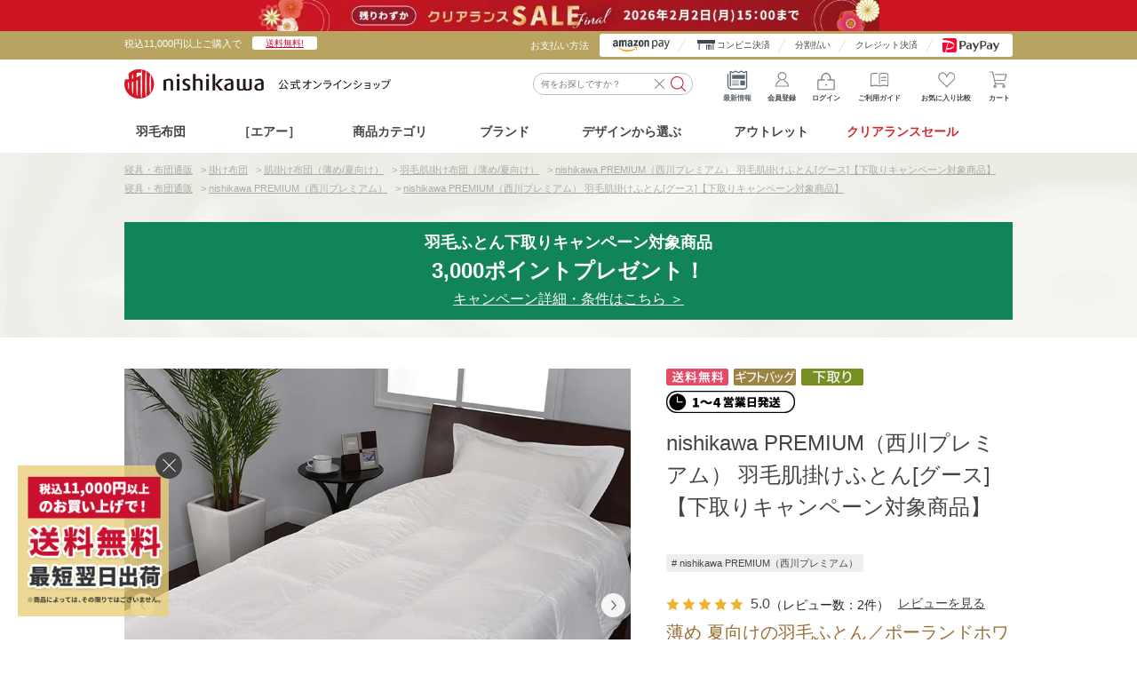

--- FILE ---
content_type: text/html; charset=utf-8
request_url: https://shop.nishikawa1566.com/shop/g/gKE07755034W/
body_size: 44125
content:
<!DOCTYPE html>
<html data-browse-mode="P" lang="ja" >
<head>
<meta charset="UTF-8">
<title>西川プレミアム 羽毛肌掛けふとん[グース][「おひさまの羽毛」nishikawa（西川）ダウン] （シングルロング）150&#215;210cm ホワイト ふとんがわ：綿100％（抗菌加工） 詰めもの：ダウン95％フェザー5％（ポーランドホワイトグース） 詰めもの重量：0.3kg｜掛け布団｜nishikawa（西川）公式オンラインショップ 寝具・布団ネット通販</title>
<link rel="canonical" href="https://shop.nishikawa1566.com/shop/g/gKE07755034W/">


<meta name="description" content="nishikawa PREMIUM（西川プレミアム） 羽毛肌掛けふとん[グース]【下取りキャンペーン対象商品】(（シングルロング）150&#215;210cm　ホワイト)布団、マットレス、枕、AiR（エアー）など、寝具・睡眠のことならnishikawa（西川）公式オンラインショップまで。">
<meta name="keywords" content="ポーランドホワイトグース,ラムコ超長綿,ヨーロッパキルト,J∞Quality認証商品">


<script type="text/javascript">
  var rt_data = {
    // ユーザーID書き換え
    user_id: "",
  };
  var nskw_showroom = "";
</script>


	<!-- USERGRAM Attributes -->
	<script type="text/javascript">
	window.ugattr = window.ugattr || {};
	ugattr['serviceId'] = '';
	</script>
	<!-- USERGRAM Attributes end -->




<meta name="wwwroot" content="" />
<meta name="rooturl" content="https://shop.nishikawa1566.com" />
<meta name="viewport" content="width=1500">
<link rel="stylesheet" type="text/css" href="https://ajax.googleapis.com/ajax/libs/jqueryui/1.12.1/themes/ui-lightness/jquery-ui.min.css">
<link rel="stylesheet" type="text/css" href="https://maxcdn.bootstrapcdn.com/font-awesome/4.7.0/css/font-awesome.min.css">
<link rel="stylesheet" type="text/css" href="/css/sys/reset.css">
<link rel="stylesheet" type="text/css" href="/css/sys/base.css">
<link rel="stylesheet" type="text/css" href="/css/sys/base_form.css">
<link rel="stylesheet" type="text/css" href="/css/sys/base_misc.css">
<link rel="stylesheet" type="text/css" href="/css/sys/layout.css">
<link rel="stylesheet" type="text/css" href="/css/sys/block_common.css">
<link rel="stylesheet" type="text/css" href="/css/sys/block_customer.css">
<link rel="stylesheet" type="text/css" href="/css/sys/block_goods.css">
<link rel="stylesheet" type="text/css" href="/css/sys/block_order.css">
<link rel="stylesheet" type="text/css" href="/css/sys/block_misc.css">
<link rel="stylesheet" type="text/css" href="/css/sys/block_store.css">
<script src="https://ajax.googleapis.com/ajax/libs/jquery/1.11.1/jquery.min.js"></script>
<script src="https://ajax.googleapis.com/ajax/libs/jqueryui/1.12.1/jquery-ui.min.js"></script>
<script src="/lib/jquery.cookie.js"></script>
<script src="/lib/jquery.balloon.js"></script>
<script src="/lib/goods/jquery.tile.min.js"></script>
<script src="/lib/modernizr-custom.js"></script>
<script src="/js/sys/tmpl.js"></script>
<script src="/js/sys/msg.js"></script>
<script src="/js/sys/sys.js"></script>
<script src="/js/sys/common.js"></script>
<script src="/js/sys/search_suggest.js"></script>
<script src="/js/sys/ui.js"></script>


<!-- start Promolayer JS code-->
<script>
(function(p,r,o,m){var a=p.createElement("script");a.type="module",a.src=m,a.dataset.pluid=r,a.dataset.workspace=o,a.async=!0,p.head.appendChild(a)})(document,"yJTUfxGagvY5XDNZsZGrgCwvZV73","M29m4S9N4jZBCqIRrvFb","https://modules.promolayer.io/index.js");
</script>
<!-- end Promolayer JS code-->
<!-- LandingHub Dispatcher -->
<script>
(() => {
  const observer = new MutationObserver((mutationsList, observer) => {
    for (const mutation of mutationsList) {
      const targets = mutation.target.querySelectorAll('li .template-pickup-items--image img');
      if (targets.length) {
        targets.forEach(target => target.dataset.landinghubDispatcherDisable = true);
      }
    }
  });
  observer.observe(document.documentElement, { childList: true, subtree: true });
})();
</script>
<script data-landinghub="dispatcher-helper-tag">(function(w,d,i,wl){const u=new URL('https://airport.landinghub.cloud/dispatcher/manifest.json');u.searchParams.set('id',i);u.searchParams.set('location',w.location.href);wl.length&&u.searchParams.set('wl',wl.join(','));const l=d.createElement('link');l.rel='preload';l.as='fetch';l.crossOrigin='anonymous';l.href=u.href;d.head.prepend(l)})(window,document,'b57b8cb8-01e5-4c84-988a-928e12ec421d',[])</script>
<script src="https://airport.landinghub.cloud/dispatcher/latest/index.js?id=b57b8cb8-01e5-4c84-988a-928e12ec421d" data-landinghub="dispatcher-tag" referrerpolicy="strict-origin"></script>
<!-- End of LandingHub Dispatcher -->
<!-- Google Tag Manager -->
<script>(function(w,d,s,l,i){w[l]=w[l]||[];w[l].push({'gtm.start':
new Date().getTime(),event:'gtm.js'});var f=d.getElementsByTagName(s)[0],
j=d.createElement(s),dl=l!='dataLayer'?'&l='+l:'';j.async=true;j.src=
'https://www.googletagmanager.com/gtm.js?id='+i+dl;f.parentNode.insertBefore(j,f);
})(window,document,'script','dataLayer','GTM-MQ6Q7M8');</script>
<!-- End Google Tag Manager -->
<!-- Global site tag (gtag.js) - Google Ads: 814095929 -->
<script async src="https://www.googletagmanager.com/gtag/js?id=AW-814095929"></script>
<script>
  window.dataLayer = window.dataLayer || [];
  function gtag(){dataLayer.push(arguments);}
  gtag('js', new Date());

  gtag('config', 'AW-814095929');
</script>

<!-- Yahoo Code for your Target List -->
<script type="text/javascript">
/* <![CDATA[ */
var yahoo_ss_retargeting_id = 1000422722;
var yahoo_sstag_custom_params = window.yahoo_sstag_params;
var yahoo_ss_retargeting = true;
/* ]]> */
</script>
<script type="text/javascript" src="https://s.yimg.jp/images/listing/tool/cv/conversion.js">
</script>
<noscript>
<div style="display:inline;">
<img height="1" width="1" style="border-style:none;" alt="" src="https://b97.yahoo.co.jp/pagead/conversion/1000422722/?guid=ON&script=0&disvt=false"/>
</div>
</noscript>
<!-- Yahoo!サイトジェネラルタグ -->
<script async src="https://s.yimg.jp/images/listing/tool/cv/ytag.js"></script>
<script>
window.yjDataLayer = window.yjDataLayer || [];
function ytag() { yjDataLayer.push(arguments); }

ytag({"type":"ycl_cookie", "config":{"ycl_use_non_cookie_storage":true}});

</script>
<!-- END Yahoo!サイトジェネラルタグ -->
<link rel="stylesheet" type="text/css" href="/css/usr/base.css">
<link rel="stylesheet" type="text/css" href="/css/usr/layout.css?211018_v2">
<link rel="stylesheet preload" type="text/css" href="/css/usr/block.css?251216_v2">
<link rel="stylesheet preload" type="text/css" href="/css/usr/user.css?251201_v0">
<link rel="stylesheet preload" type="text/css" href="/lib/slick-theme.css">
<script src="/lib/jquery.bxslider.min.js"></script>
<script src="/lib/slick.min.js"></script>
<script src="/js/usr/tmpl.js"></script>
<script src="/js/usr/msg.js"></script>
<script src="/js/usr/perfect-scrollbar.js"></script>
<script type="text/javascript" src="/js/usr/datepicker-holidaylist.js"></script>
<script src="/js/usr/user.js?2501201_v0" defer></script>
<script src="/js/usr/check_delivery.js?251204_v0" defer></script>
<script src="/js/usr/ga_event_pc_.js?250616_v0" charset="UTF-8"></script>
<script src="/js/sys/goods_ajax_variationlist_load.js?20211223" defer></script>
<link rel="apple-touch-icon-precomposed" href="/apple-touch-icon-precomposed.png" />
<link rel="SHORTCUT ICON" href="/favicon.ico">

<script src="/lib/jquery.nicescroll.min.js"></script>
<!-- Rtoaster -->
<!--<script type="text/javascript">!function(r,t,j,s){(j=r.createElement(t)).type="text/javascript",
j.async=!0,j.charset="utf-8",j.src="//js.rtoaster.jp/RTA-f07e-84ad81ac11b3/rt.js",
(s=r.getElementsByTagName(t)[0]).parentNode.insertBefore(j,s)
}(document,"script")</script>-->
<!-- //Rtoaster -->
<script>
	jQuery(function(){
		let st_userAgent = window.navigator.userAgent.toLowerCase();
		if(st_userAgent.indexOf('msie') != -1 || st_userAgent.indexOf('trident') != -1) {
			jQuery('body').niceScroll();
		}
	});
</script>

<script>
    jQuery(function(){
        if(jQuery('#column_page').length){
            var style = '<link rel="stylesheet" href="/css/usr/column.css">';
              jQuery('head link:last').after(style);
        }
    });
    // 検索クリア
    jQuery(document).on('click', '#block_of_searchbox .inputclear', function() {
        jQuery('#block_of_searchbox input.block-search-box--keyword').val('');
    });
    // ポップリンク
    var poplink_code = '';
    var poplink_ori = "76d9afd238f4cec6728bfeebc5bb930cq";
    var poplink_ch = "d818917d19bc4b99bc34b76aa0a0f957u";

    if (nskw_showroom != '') {
    	poplink_code = poplink_ori;
    } else {
    	poplink_code = poplink_ch;
    }
	var poplink3 = {
	    uid: poplink_code,
	    target: "#keyword",
	    gaType: "gtag",
	    searchCount: 10,
	    suggestAutoDisplay: true,
	    displayItemAny1: true,
	    displayItemAny2: true,
	    deviceType: "pc033",
	    gaType: "gtag"
	};
	(function() {
	    var s = document.createElement("script");
	    s.charset = "utf-8";
	    s.src = "//poplink-f.probo.biz/pl3/poplink3.js";
	    document.getElementsByTagName("head")[0].appendChild(s);
	})();
</script>

<!--Rtoaster-->
<script type="text/javascript">!function(r,t,j,s){(j=r.createElement(t)).type="text/javascript",
j.async=!0,j.src="//js.rtoaster.jp/RTA-f07e-84ad0e3ded60/rt.js",
(s=r.getElementsByTagName(t)[0]).parentNode.insertBefore(j,s)
}(document,"script")</script>

<!-- Global site tag (gtag.js) - Google Ads: 354064000 vivito-->
<script async src="https://www.googletagmanager.com/gtag/js?id=AW-354064000"></script>
<script>
  window.dataLayer = window.dataLayer || [];
  function gtag(){dataLayer.push(arguments);}
  gtag('js', new Date());
  gtag('config', 'AW-354064000');
</script>
<!-- Global site tag (gtag.js) - Google Ads: 354064000 vivito END-->
<link rel="stylesheet" type="text/css" href="/css/usr/goodsdetail_floating_cart.css?20210621_v0">
<script src="/js/usr/goodsdetail_cart_btn.js?210603_v0"></script>
<script src="/js/usr/goodsdetail_floating_cart.js?20250704_v0"></script>
<script src="/js/usr/goods.js?251215_v0"></script>
<script src="/js/usr/goods_add_bnr.js?251028_v0"></script>

<!-- ニューミン・エアーリカバリー サイズ表 -->
<link rel="stylesheet" type="text/css" href="/css/usr/goods/wear_size_chart.css">

<style>
/* ウォームフィールバナー */
.warmfeel_pages_bnr {
  display: table;
  margin: auto;
  padding-bottom: 70px;
}
.warmfeel_pages_bnr h3 {
  position: relative;
  font-size: 32px;
  font-weight: bold;
  text-align: center;
  margin: 0 0 10px;
  padding: 0;
  background: none;
}
.warmfeel_pages_bnr h3::before,
.warmfeel_pages_bnr h3::after {
  position: relative;
  display: inline-block;
  content: "";
  background: #222222;
  width: 1px;
  height: 1.4em;
  margin: 0 1em;
  margin-top: -.2em;
  vertical-align: middle;
}
.warmfeel_pages_bnr h3::before {
  transform: rotate(-35deg);
}
.warmfeel_pages_bnr h3::after {
  transform: rotate(35deg);
}
/* 店舗導線バナー */
.sleepcharge_bnr {
width: 100%;
}
.sleepcharge_bnr img {
  border: 1px solid #cccccc;
}

.page-goods .link-shop {
    width: 100%;
    position: relative;
    display: inline-block;
    border: 1px solid #cccccc;
    font-size: 20px;
    padding: 18px 0 18px 40px;
    background: url(/img/goods/link_shop.png) no-repeat;
    background-size: 30px;
    background-position: 70px 50%;
    border-radius: 36px;
    background-color: #f7f7f4;
    color: #5b6770;
    font-weight: bold;
    margin-top: 5px;
}
.page-goods .link-shop::after {
    content: ''; 
    position: absolute;
    top: 50%; 
    right: 15px; 
    transform: translateY(-50%) rotate(45deg); 
    width: 13px;
    height: 13px; 
    border-top: 2px solid #5b6770;
    border-right: 2px solid #5b6770; 
}
[data-browse-mode="P"] .sleepcharge_bnr a:first-of-type {
    width: 100%;
}
</style>

<script>
document.addEventListener("DOMContentLoaded", function() {
    var targetElement = document.querySelector(".sleepcharge_bnr h3");
    if (targetElement) {
        targetElement.style.display = "none";
    }
});
</script>
<!-- etm meta -->
<meta property="etm:device" content="desktop" />
<meta property="etm:page_type" content="goods" />
<meta property="etm:cart_item" content="[]" />
<meta property="etm:attr" content="" />
<meta property="etm:goods_detail" content="{&quot;goods&quot;:&quot;KE07755034W&quot;,&quot;category&quot;:&quot;kake-hdu&quot;,&quot;name&quot;:&quot;nishikawa PREMIUM（西川プレミアム） 羽毛肌掛けふとん[グース]【下取りキャンペーン対象商品】&quot;,&quot;variation_name1&quot;:&quot;（シングルロング）150&#215;210cm&quot;,&quot;variation_name2&quot;:&quot;ホワイト&quot;,&quot;item_code&quot;:&quot;&quot;,&quot;backorder_fg&quot;:&quot;1&quot;,&quot;s_dt&quot;:&quot;&quot;,&quot;f_dt&quot;:&quot;&quot;,&quot;release_dt&quot;:&quot;&quot;,&quot;regular&quot;:&quot;&quot;,&quot;set_fg&quot;:&quot;0&quot;,&quot;stock_status&quot;:&quot;1&quot;,&quot;price&quot;:&quot;110000&quot;,&quot;sale_fg&quot;:&quot;false&quot;,&quot;brand&quot;:&quot;&quot;,&quot;brand_name&quot;:&quot;&quot;,&quot;category_name&quot;:&quot;羽毛肌掛け布団（薄め/夏向け）&quot;}" />
<meta property="etm:goods_keyword" content="[{&quot;goods&quot;:&quot;KE07755034W&quot;,&quot;stock&quot;:&quot;（シングルロング）150&#215;210CM&quot;},{&quot;goods&quot;:&quot;KE07755034W&quot;,&quot;stock&quot;:&quot;\u0027【下取りサービス対象商品】NISHIKAWA&quot;},{&quot;goods&quot;:&quot;KE07755034W&quot;,&quot;stock&quot;:&quot;1&quot;},{&quot;goods&quot;:&quot;KE07755034W&quot;,&quot;stock&quot;:&quot;2&quot;},{&quot;goods&quot;:&quot;KE07755034W&quot;,&quot;stock&quot;:&quot;KE07755034W&quot;},{&quot;goods&quot;:&quot;KE07755034W&quot;,&quot;stock&quot;:&quot;NISHIKAWA&quot;},{&quot;goods&quot;:&quot;KE07755034W&quot;,&quot;stock&quot;:&quot;NP7053&quot;},{&quot;goods&quot;:&quot;KE07755034W&quot;,&quot;stock&quot;:&quot;PREMIUM（西川プレミアム）&quot;},{&quot;goods&quot;:&quot;KE07755034W&quot;,&quot;stock&quot;:&quot;PREMIUM（西川プレミアム）／NISHIKAWA（西川）が厳選した素材と独自の技術で創り上げた羽毛掛け布団／日本製&quot;},{&quot;goods&quot;:&quot;KE07755034W&quot;,&quot;stock&quot;:&quot;T1&quot;},{&quot;goods&quot;:&quot;KE07755034W&quot;,&quot;stock&quot;:&quot;ホワイト&quot;},{&quot;goods&quot;:&quot;KE07755034W&quot;,&quot;stock&quot;:&quot;羽毛掛けふとん&quot;},{&quot;goods&quot;:&quot;KE07755034W&quot;,&quot;stock&quot;:&quot;羽毛掛け布団&quot;},{&quot;goods&quot;:&quot;KE07755034W&quot;,&quot;stock&quot;:&quot;羽毛肌掛けふとん&quot;},{&quot;goods&quot;:&quot;KE07755034W&quot;,&quot;stock&quot;:&quot;羽毛肌掛けふとん（羽毛0.3KG）&quot;},{&quot;goods&quot;:&quot;KE07755034W&quot;,&quot;stock&quot;:&quot;羽毛肌掛けふとん[グース]&quot;},{&quot;goods&quot;:&quot;KE07755034W&quot;,&quot;stock&quot;:&quot;羽毛肌掛けふとん[グース]【下取りキャンペーン対象商品】&quot;},{&quot;goods&quot;:&quot;KE07755034W&quot;,&quot;stock&quot;:&quot;羽毛肌掛けふとん[グース]【下取りサービス対象商品】&quot;},{&quot;goods&quot;:&quot;KE07755034W&quot;,&quot;stock&quot;:&quot;羽毛肌掛け布団（薄め）&quot;},{&quot;goods&quot;:&quot;KE07755034W&quot;,&quot;stock&quot;:&quot;羽毛肌掛け布団（薄め/夏向け）&quot;},{&quot;goods&quot;:&quot;KE07755034W&quot;,&quot;stock&quot;:&quot;羽毛肌掛け布団（薄め夏向け）&quot;},{&quot;goods&quot;:&quot;KE07755034W&quot;,&quot;stock&quot;:&quot;夏向けの羽毛ふとん／ポーランドホワイトグースダウン95%／綿100％（サテン）／抗菌／日本製&quot;},{&quot;goods&quot;:&quot;KE07755034W&quot;,&quot;stock&quot;:&quot;西川&quot;},{&quot;goods&quot;:&quot;KE07755034W&quot;,&quot;stock&quot;:&quot;西川プレミアム&quot;},{&quot;goods&quot;:&quot;KE07755034W&quot;,&quot;stock&quot;:&quot;西川プレミアム／品質信頼、西川を代表する羽毛掛けふとんです／日本製&quot;},{&quot;goods&quot;:&quot;KE07755034W&quot;,&quot;stock&quot;:&quot;東京西川プレミアム&quot;},{&quot;goods&quot;:&quot;KE07755034W&quot;,&quot;stock&quot;:&quot;薄め&quot;},{&quot;goods&quot;:&quot;KE07755034W&quot;,&quot;stock&quot;:&quot;品質信頼、西川を代表する羽毛掛けふとんです&quot;},{&quot;goods&quot;:&quot;KE07755034W&quot;,&quot;stock&quot;:&quot;品質信頼、東京西川を代表する羽毛掛けふとんです&quot;}]" />
<meta property="etm:goods_event" content="[{&quot;event&quot;:&quot;0210day&quot;,&quot;name&quot;:&quot;2月10日は「布団の日」&quot;,&quot;goods&quot;:&quot;KE07755034W&quot;},{&quot;event&quot;:&quot;0210day1&quot;,&quot;name&quot;:&quot;布団の日キャンペーン対象商品　掛け布団&quot;,&quot;goods&quot;:&quot;KE07755034W&quot;},{&quot;event&quot;:&quot;alcoupon&quot;,&quot;name&quot;:&quot;※クーポン作成用　エアー以外の商品すべて&quot;,&quot;goods&quot;:&quot;KE07755034W&quot;},{&quot;event&quot;:&quot;gbag-kk&quot;,&quot;name&quot;:&quot;ギフトバッグ／掛け寝具（gbag-kk）&quot;,&quot;goods&quot;:&quot;KE07755034W&quot;},{&quot;event&quot;:&quot;gift-bag&quot;,&quot;name&quot;:&quot;ギフトバッグラッピングサービス&quot;,&quot;goods&quot;:&quot;KE07755034W&quot;},{&quot;event&quot;:&quot;goodsall&quot;,&quot;name&quot;:&quot;エアー以外の全商品（クーポン用）&quot;,&quot;goods&quot;:&quot;KE07755034W&quot;},{&quot;event&quot;:&quot;mm-umo1&quot;,&quot;name&quot;:&quot;mmvideo_nishikawaダウン&quot;,&quot;goods&quot;:&quot;KE07755034W&quot;},{&quot;event&quot;:&quot;natuitem&quot;,&quot;name&quot;:&quot;すぐ届く夏物寝具&quot;,&quot;goods&quot;:&quot;KE07755034W&quot;},{&quot;event&quot;:&quot;s-fsleep&quot;,&quot;name&quot;:&quot;秋の眠りを見つけよう&quot;,&quot;goods&quot;:&quot;KE07755034W&quot;},{&quot;event&quot;:&quot;stdrcp&quot;,&quot;name&quot;:&quot;羽毛ふとん下取りキャンペーン&quot;,&quot;goods&quot;:&quot;KE07755034W&quot;},{&quot;event&quot;:&quot;umo-slct&quot;,&quot;name&quot;:&quot;おすすめの羽毛布団 種類や選び方とは？nishikawa（西川）のこだわりポイントをご紹介&quot;,&quot;goods&quot;:&quot;KE07755034W&quot;},{&quot;event&quot;:&quot;umou1806&quot;,&quot;name&quot;:&quot;ダウンケット 羽毛肌掛け布団 特集&quot;,&quot;goods&quot;:&quot;KE07755034W&quot;},{&quot;event&quot;:&quot;z-anti01&quot;,&quot;name&quot;:&quot;抗菌～掛け布団&quot;,&quot;goods&quot;:&quot;KE07755034W&quot;}]" />
<meta property="etm:goods_genre" content="[{&quot;genre&quot;:&quot;premium&quot;,&quot;name&quot;:&quot;nishikawa PREMIUM（西川プレミアム）&quot;,&quot;goods&quot;:&quot;KE07755034W&quot;}]" />

<script src="/js/sys/goods_ajax_cart.js"></script>

	<script src="/js/sys/goods_ajax_bookmark.js"></script>

<script src="/js/sys/goods_ajax_quickview.js"></script>
<meta property="ecb:GATrackingCode" content="UA-114905474-1">
<!-- Global site tag (gtag.js) - Google Analytics -->
<script src="/js/sys/analytics_cookie.js"></script>
<script async src="https://www.googletagmanager.com/gtag/js?id=UA-114905474-1"></script>
<script>
  window.dataLayer = window.dataLayer || [];
  function gtag(){dataLayer.push(arguments);}

  gtag('js', new Date());

  gtag('config', 'UA-114905474-1', {
  
    'custom_map': {
      'dimension1': 'guid',
      'dimension2': 'clientId',
      'dimension3': 'hitTimeStamp',
      'dimension4': 'sessionId'
    },
  'guid': '00000000-0000-0000-0000-000000000000',
  'hitTimeStamp': setAnalytics.getAccessTime(),
  'sessionId': ''
  });



</script>



<script type="text/javascript" src="//d.rcmd.jp/shop.nishikawasangyo.co.jp/item/recommend.js" charset="UTF-8"></script>

</head>
<body class="page-goods" >



<div class="wrapper">

<input type="hidden" value="0fce06473539da43666073644e6011f805fa14c45bccd06ec4da1552b1c48de1" id="js_crsirefo_hidden">

	
		
		
		
				<!--共通ヘッダー　ログアウト-->

<header id="header" class="pane-header">
    <div id="header_bnr_">
          <div class="header-banner" style="background-color: #CF1523; width: 100%;">
    <a href="/shop/e/ebig-sale/?filtercode13=1" class="header-banner-link" onclick="gtag('event', 'click', { 'event_category': 'link', 'event_label': '共通ヘッダー_クリアランスセール', 'value': 0});">
      <img 
        src="/img/usr/top/bnr_ClearanceSALE_251226_1000x50.jpg?v3" 
        alt="クリアランスセール" 
        style="display: block; height: 35px; width: auto; margin: 0 auto;"
      >
    </a>
  </div>
        <div class="header_bnr_inner">
            <div class="is-left">
                <p>税込11,000円以上ご購入で<span><a href="/shop/pages/guide.aspx#section04">送料無料!</a></span></p>
                <!-- <p><span style="font-weight:800;">送料無料!</span> 税込3,300円以上ご購入で（2025年8月4日15：00まで）</p> -->
            </div>
            <div class="is-right">
                <p>お支払い方法</p>
                <ul>
                      <li><a href="/shop/pages/guide.aspx#amazon"><img src="//d3ho3u0p2ijxwr.cloudfront.net/img/usr/header/amazonpay.png" alt="Amazon pay"></a></li>
                      <li class="is-conveni"><a href="/shop/pages/guide.aspx#convenience">コンビニ決済</a></li>
                      <li class="is-Installment"><a href="/shop/pages/guide.aspx#webby">分割払い</a></li>
                      <li class="is-credit"><a href="/shop/pages/guide.aspx#card">クレジット決済</a></li>
                      <li class="is-payapay"><a href="/shop/pages/guide.aspx#paypay"><img src="//d3ho3u0p2ijxwr.cloudfront.net/img/usr/header/paypay.png" alt="PayPay"></a></li>
                </ul>
            </div>
        </div>
        <!--<div class="header-notice">
          <div class="header-notice-inner">
            <p>【超nishikawaの日】2/4(日)は全会員ポイント8倍！</p>
          </div>
        </div>-->
    </div>
    <div class="container">
        <div class="header--inner_">
            <p class="block-header-logo"> <a class="block-header-logo--link" href="/shop/"><img class="block-header-logo--img" alt="nishikawa（西川）公式オンラインショップ" src="//d3ho3u0p2ijxwr.cloudfront.net/img/usr/header/sitelogo.png?20240326_v0"></a> </p>
            <div class="attention_search">
                <span></span>
                <p class="attention_search_text">キーワードから<br>検索できます！</p>
            </div>
            <div id="block_of_searchbox">
                <form action="/shop/pages/search.aspx" method="get" name="frmSearch">
                    <input type="hidden" name="search" value="x"><input name="keyword" type="text" class="block-search-box--keyword js-suggest-search" tabindex="1" value="" size="8" autocomplete="off" data-suggest-submit="on" placeholder="何をお探しですか？" id="keyword"><button type="submit" name="search" value="search" class="block-search-box--search-submit btn btn-default"><i class="fa fa-search" aria-hidden="true"></i></button>
                    <p class="inputclear"></p>
                </form>
            </div>
            <div class="block-header_nav">
                <ul class="block-headernav--item-list">
                    <li id="header_info" onClick="gtag('event', 'click',{'event_category':'pc_info_icon_common','event_label':'click','value':'0'});"><span id="header_info_count"></span><i class="fa fa-info" aria-hidden="true"></i>最新情報</li>
                    <li><a href="/shop/customer/menu.aspx?authtype=signup"><i class="fa fa-mypage" aria-hidden="true"></i>会員登録</a></li>
                    <li><a href="/shop/customer/menu.aspx"><i class="fa fa-sign-in" aria-hidden="true"></i>ログイン</a></li>
                    <li><a href="/shop/pages/guide.aspx"><i class="fa fa-columns" aria-hidden="true"></i>ご利用ガイド</a></li>
                    <li><a href="/shop/customer/bookmark_guest.aspx"><i class="fa fa-bookmark" aria-hidden="true"></i>お気に入り比較</a></li>
                    <li><a href="/shop/cart/cart.aspx"><span class="block-headernav--cart-count js-cart-count"></span><i class="fa fa-shopping-cart" aria-hidden="true"></i>カート</a></li>
                </ul>
            </div>
        </div>
    </div>

    <div id="all_wrap">
        <div id="all_wrap_inner">
            <div>
                <span id="header_info_clone">
                    <i class="fa fa-info"></i>最新情報
                </span>
            </div>
        </div>
    </div>
    <div id="header_info_wrap">
        <span class="header_info_title"><span>最新情報</span></span>
        <ul id="header_info_select">
            <li class="active" data-tab="tab01">アイテム特集</li>
            <li data-tab="tab02">キャンペーン</li>
        </ul>
        <div id="header_info_list">
            <ul data-tab="tab01">
                <!-- <li>
                    <a href="/shop/e/eohtani-t/">
                        <figure>
                            <img src="//d3ho3u0p2ijxwr.cloudfront.net/img/usr/top/bn_ohtani-tw_710.jpg" alt="大谷翔平選手の西川 オリジナルタオル">
                        </figure>
                        <div class="header_info_txt">
                            <h4>大谷翔平選手の西川 オリジナルタオル</h4>
                            <p>タオルを持って大谷選手をみんなで応援しよう！大谷翔平選手の西川 オリジナルタオル 受注販売中！【2023年8月31日15時まで】</p>
                        </div>
                    </a>
                </li> -->
            </ul>
            <ul data-tab="tab02">
                <!--<li>
                    <div class="header_info_txt" style="padding: 15px 0; text-align: center;">
                        <h4>現在開催中のキャンペーンはありません。</h4>
                    </div>
                </li>-->
                <li>
                 <a href="/shop/pages/air-set.aspx">
                        <figure>
                            <img src="//d3ho3u0p2ijxwr.cloudfront.net/img/usr/top/sbvisual_air-set.jpg" alt="クレジットを賢く利用して「快眠生活」を始めましょう！">
                        </figure>
                        <div class="header_info_txt">
                            <h4>クレジットを賢く利用して「快眠生活」を始めましょう！</h4>
                            <p>月々のお支払い￥1,100～OK！いいもの、すぐに届いて金利・手数料0％</p>
                        </div>
                    </a>
                </li>
                <li>
                 <a href="/shop/e/esaleitem/?filtercode13=1">
                        <figure>
                            <img src="//d3ho3u0p2ijxwr.cloudfront.net/img/usr/top/bnr_w710_saleitem.jpg" alt="アウトレットセール">
                        </figure>
                        <div class="header_info_txt">
                            <h4>アウトレットセール</h4>
                            <p>アウトレットセール開催中！型落ち品など訳ありアイテムが数量限定にて全品30％～50％OFF！！</p>
                        </div>
                    </a>
                </li>
            </ul>
        </div>
        <div class="header_info_closewrap">
            <span id="header_info_close">閉じる</span>
        </div>
    </div>
</header>
  <!-- <div class="header-banner">
    <a href="/shop/e/eluckyny/" class="header-banner-link">
        <img src="/img/usr/common/banner/bnr_luckeybag_1000_50.png" alt="">
    </a>
  </div> -->
<!--   吹き出しアニメーション   -->
<style>
.attention_search span {
    display: block;
    position: absolute;
    top: -3px;
    right: -1px;
    z-index: -1;
    width: 90px;
    height: 36px;
    border-radius: 10px;
    background: #c9102f;
    -webkit-animation: heartbeat 2s ease-in-out both;
            animation: heartbeat 2s ease-in-out both;
    animation-iteration-count: 5;
}
.attention_search {
    position: absolute;
    z-index: 0;
    top: 13px;
    left: 240px;
    margin-left: 125px;
    /*background: #c9102f;*/
    border-radius: 10px 10px 10px 10px;
    padding: 3px 8px;
    display: inline-block;
}
@media screen and (max-width: 1240px) {
    .attention_search {
        margin-left: 112px;
    }
}

.attention_search span:before {
  content: "";
  position: absolute;
  top: 55%;
  left: 99%;
  margin-top: -10px;
  border: 8px solid transparent;
  border-left: 9px solid #c9102f;
}
p.attention_search_text {
    font-size: 10px;
    line-height: 1.2;
    color: #fff;
}

@-webkit-keyframes heartbeat {
  from {
    -webkit-transform: scale(1);
            transform: scale(1);
    -webkit-transform-origin: center center;
            transform-origin: center center;
    -webkit-animation-timing-function: ease-out;
            animation-timing-function: ease-out;
  }
  10% {
    -webkit-transform: scale(0.91);
            transform: scale(0.91);
    -webkit-animation-timing-function: ease-in;
            animation-timing-function: ease-in;
  }
  17% {
    -webkit-transform: scale(0.98);
            transform: scale(0.98);
    -webkit-animation-timing-function: ease-out;
            animation-timing-function: ease-out;
  }
  33% {
    -webkit-transform: scale(0.87);
            transform: scale(0.87);
    -webkit-animation-timing-function: ease-in;
            animation-timing-function: ease-in;
  }
  45% {
    -webkit-transform: scale(1);
            transform: scale(1);
    -webkit-animation-timing-function: ease-out;
            animation-timing-function: ease-out;
  }
}
@keyframes heartbeat {
  from {
    -webkit-transform: scale(1);
            transform: scale(1);
    -webkit-transform-origin: center center;
            transform-origin: center center;
    -webkit-animation-timing-function: ease-out;
            animation-timing-function: ease-out;
  }
  10% {
    -webkit-transform: scale(0.91);
            transform: scale(0.91);
    -webkit-animation-timing-function: ease-in;
            animation-timing-function: ease-in;
  }
  17% {
    -webkit-transform: scale(0.98);
            transform: scale(0.98);
    -webkit-animation-timing-function: ease-out;
            animation-timing-function: ease-out;
  }
  33% {
    -webkit-transform: scale(0.87);
            transform: scale(0.87);
    -webkit-animation-timing-function: ease-in;
            animation-timing-function: ease-in;
  }
  45% {
    -webkit-transform: scale(1);
            transform: scale(1);
    -webkit-animation-timing-function: ease-out;
            animation-timing-function: ease-out;
  }
}

    .attention_search {
        opacity: 0;
        transition: .3s;
    }
    .attention_search.active {
        opacity: 1;
    }
    header .header--inner_ {
        position: relative;
    }

</style>

<script>
    jQuery(function(){
        let thisPosTop;
        const targetS = jQuery('.attention_search');
        let posC = jQuery('.pane-footer').offset().top - 1000;
        jQuery(window).scroll(function(){
            thisPosTop = jQuery(this).scrollTop();
            if(posC < thisPosTop || thisPosTop < 750){
                targetS.removeClass('active');
            } else {
                targetS.addClass('active');
            }
        });

        jQuery(window).on('load resize',function(){
            posC = jQuery('.pane-footer').offset().top - 1000;
        });
    });
</script>
				
					<script>
  jQuery(function ($) {
      jQuery('.category-header-menu--navi').insertAfter('header .header--inner_');
  });
</script>
<div class="category-header-menu--navi">
  <link rel="stylesheet" type="text/css" href="/css/usr/header_menu.css?202509">
  <ul class="category-header-menu--parent">
    <li class="chmp-down_air chmp-umo"><span><a href="/shop/e/eumo-slct/">羽毛布団</a></span>
      <div class="category-header-menu--children">
        <ul class="category-header-menu--children_inner">
          <li><a href="/shop/e/eumo-slct/"><img src="/img/usr/common/header/chmp-umo-slct.jpg" alt="種類・選び方" width="150" height="150" loading="lazy"> <span>種類・選び方<br><br></span>
            </a> </li>
          <li><a href="/shop/c/ckake-kku/"><img src="/img/usr/common/header/chmp-kake-kku.jpg" alt="厚め/冬向け" width="150" height="150" loading="lazy"> <span>厚め/冬向け<br><br></span>
            </a> </li>
          <li><a href="/shop/c/ckake-aiu/"><img src="/img/usr/common/header/chmp-kake-aiu.jpg" alt="やや厚め/春秋向け" width="150" height="150" loading="lazy"> <span>やや厚め/<br>春秋向け</span>
            </a> </li>
          <li><a href="/shop/c/ckake-hdu/"><img src="/img/usr/common/header/chmp-kake-hdu.jpg" alt="薄め/夏向け" width="150" height="150" loading="lazy"> <span>薄め/夏向け<br><br></span>
            </a> </li>
          <li><a href="/shop/pages/sleep_index.aspx"><img src="/img/usr/top/bnr_sleep_index_710_710.jpg" alt="最適な掛け布団を診断する" width="150" height="150" loading="lazy"> <span>最適な掛け布団<br>を診断する</span>
            </a> </li>
        </ul>
      </div>
    </li>
    <li class="chmp-down_air"><span><a href="/shop/pages/air.aspx">［エアー］</a></span>
      <div class="category-header-menu--children">
        <ul class="category-header-menu--children_inner">
          <li><a href="/shop/pages/air.aspx"><img src="/img/usr/common/header/chmp-air01_ver02.jpg" alt="［エアー］について" width="220" height="150" loading="lazy"> <span>［エアー］について</span>
            <p>点で支えるコンディショニング<br>マットレス［エアー］とは？</p>
            </a> </li>
          <li><a href="/shop/pages/airsleep_lineup_select.aspx"><img src="/img/usr/common/header/chmp-air03_ver02.jpg" alt="［エアー］マットレスの選び方" width="220" height="150" loading="lazy"> <span>［エアー］マットレスの選び方</span>
            <p>モデルごとの機能の違い<br>選び方をご紹介</p>
            </a> </li>
          <li><a href="/shop/r/rair/"><img src="/img/usr/common/header/chmp-air02_ver02.jpg" alt="［エアー］シリーズ商品一覧" width="220" height="150" loading="lazy"> <span>［エアー］シリーズ商品一覧</span>
            <p>［エアー］マットレスやピローなど<br>取り扱い商品一覧はこちら</p>
            </a> </li>
        </ul>
      </div>
    </li>
    <li class="chmp-category"><span>商品カテゴリ</span>
      <div class="category-header-menu--children">
        <ul class="category-header-menu--children_inner">
          <li class="chmf_kake"><img
            alt="掛け布団"
            src="/img/category/pc_navi/kake_pc.jpg"
            loading="lazy"
            width="70"
            height="70"
          /><span>掛け寝具</span>
            <div class="category-header-menu--find">
              <ul class="category-header-menu--find_inner">
                <li>
                  <div class="category-header-menu--list"> <span class="category-header-menu--list_title">掛け布団</span>
                    <div class="category-header-menu--flex"> <img src="/img/usr/common/header/chmf_kake.png" alt="" width="100" height="100" loading="lazy">
                      <ul class="category-header-menu--list_inner">
                        <li> <a href="/shop/c/ckake-kku/"><span>掛け布団（厚め/冬向け）</span></a> </li>
                        <li> <a href="/shop/c/ckake-aiu/"><span>合掛け布団（やや厚め/春秋向け）</span></a> </li>
                        <li> <a href="/shop/c/ckake-hdu/"><span>肌掛け布団（薄め/夏向け）</span></a> </li>
                        <li> <a href="/shop/c/ckake-kt/"><span>こたつ掛け布団</span></a> </li>
                        <li> <a href="/shop/e/egift-kak/"><span>ギフト掛け布団</span></a> </li>
                      </ul>
                    </div>
                  </div>
                  <p class="category-header-menu--list_btn"><a href="/shop/c/ckake/">掛け布団一覧</a></p>
                </li>
                <li>
                  <div class="category-header-menu--list"> <span class="category-header-menu--list_title">毛布・タオルケット</span>
                    <div class="category-header-menu--flex"> <img src="/img/usr/common/header/chmf_kake-tw.png" alt="" width="100" height="100" loading="lazy">
                        <ul class="category-header-menu--list_inner">
                        <li> <a href="/shop/c/cblank-mf/"><span>毛布</span></a> </li>
                        <li> <a href="/shop/e/equiltket/"><span>キルトケット</span></a> </li>
                        <li> <a href="/shop/c/cblank-tw/"><span>タオルケット</span></a> </li>
                        <li> <a href="/shop/c/cblank-ga/"><span>ガーゼケット</span></a> </li>
                        <li> <a href="/shop/c/cblank-hf/"><span>ハーフケット</span></a> </li>
                        <li> <a href="/shop/c/croom-hk/"><span>ひざ掛け</span></a> </li>
                        <li> <a href="/shop/e/egift-blt/"><span>ギフトタオルケット</span></a> </li>
                        <li> <a href="/shop/e/egift-mf/"><span>ギフト毛布</span></a> </li>
                      </ul>
                    </div>
                  </div>
                  <p class="category-header-menu--list_btn"><a href="/shop/c/cblanket/">毛布・タオルケット一覧</a></p>
                </li>
                <li>
                  <div class="category-header-menu--list"> <span class="category-header-menu--list_title">布団セット</span>
                    <div class="category-header-menu--flex"> <img src="/img/usr/common/header/chmf_kake-set.png?20230512" alt="" width="100" height="100" loading="lazy">
                      <ul class="category-header-menu--list_inner">
                        <li> <a href="/shop/c/cftn-set/"><span>布団セット</span></a> </li>
                      </ul>
                    </div>
                  </div>
                  <p class="category-header-menu--list_btn"><a href="/shop/c/cftn-set/"><span>布団セット一覧</span></a></p>
                </li>
              </ul>
            </div>
          </li>
          <li class="chmf_futon"><img
            alt="マットレス・敷き布団"
            src="/img/category/pc_navi/shiki_pc.jpg"
            loading="lazy"
            width="70"
            height="70"
          /><span>敷き寝具</span>
            <div class="category-header-menu--find">
              <ul class="category-header-menu--find_inner">
                <li>
                  <div class="category-header-menu--list"> <span class="category-header-menu--list_title">マットレス・敷き布団</span>
                    <div class="category-header-menu--flex"> <img src="/img/usr/common/header/chmf_futon-fm.png" alt="" width="100" height="100" loading="lazy">
                      <ul class="category-header-menu--list_inner">
                        <li> <a href="/shop/c/cshiki-fm/"><span>マットレス</span></a> </li>
                        <li> <a href="/shop/c/cbedmat/"><span>ベッドマットレス</span></a> </li>
                        <li> <a href="/shop/c/cshiki-ol/"><span>マットレスパッド</span></a> </li>
                        <li> <a href="/shop/c/cshiki-sk/"><span>敷き布団</span></a> </li>
                        <li> <a href="/shop/c/cmedical/"><span>家庭用医療機器</span></a> </li>
                        <li> <a href="/shop/c/cshiki-mo/"><span>マットレス関連商品</span></a> </li>
                      </ul>
                    </div>
                  </div>
                  <p class="category-header-menu--list_btn"><a class="block-category-btn" href="/shop/c/cshiki/">マットレス・敷き布団一覧</a></p>
                </li>
                <li>
                  <div class="category-header-menu--list"> <span class="category-header-menu--list_title">敷きパッド・ベッドパッド</span>
                    <div class="category-header-menu--flex"> <img src="/img/usr/common/header/chmf_cover-pad.png" alt="" width="100" height="100" loading="lazy">
                      <ul class="category-header-menu--list_inner">
                        <li> <a href="/shop/c/cpad-sk/"><span>敷きパッド</span></a> </li>
                        <li> <a href="/shop/c/cpad-bd/"><span>ベッドパッド</span></a> </li>
                        <li> <a href="/shop/c/cshiki-ol/"><span>マットレスパッド</span></a> </li>
                        <li> <a href="/shop/c/cpad-ks/"><span>除湿シート</span></a> </li>
                        <li> <a href="/shop/e/egift-pad/"><span>ギフト敷きパッド</span></a> </li>
                      </ul>
                    </div>
                  </div>
                  <p class="category-header-menu--list_btn"><a class="block-category-btn" href="/shop/c/cpad/">敷きパッド・ベッドパッド一覧</a></p>
                </li>
                <li>
                  <div class="category-header-menu--list"> <span class="category-header-menu--list_title">布団セット</span>
                    <div class="category-header-menu--flex"> <img src="/img/usr/common/header/chmf_kake-set.png?20230512" alt="" width="100" height="100" loading="lazy">
                      <ul class="category-header-menu--list_inner">
                        <li> <a href="/shop/c/cftn-set/"><span>布団セット</span></a> </li>
                      </ul>
                    </div>
                  </div>
                  <p class="category-header-menu--list_btn"><a href="/shop/c/cftn-set/"><span>布団セット一覧</span></a></p>
                </li>
              </ul>
            </div>
          </li>
          <li class="chmf_makura"><img
            alt="枕・抱き枕"
            src="/img/category/pc_navi/makura_pc.jpg"
            loading="lazy"
            width="70"
            height="70"
          /><span>枕</span>
            <div class="category-header-menu--find">
              <ul class="category-header-menu--find_inner">
                <li>
                  <div class="category-header-menu--list"> <span class="category-header-menu--list_title">枕・抱き枕</span>
                    <div class="category-header-menu--flex"> <img src="/img/usr/common/header/chmf_makura.png?20230512" alt="" width="100" height="100" loading="lazy">
                      <ul class="category-header-menu--list_inner">
                        <li> <a href="/shop/c/cmkr-pb/"><span>パイプ枕・ビーズ枕</span></a> </li>
                        <li> <a href="/shop/c/cmkr-wt/"><span>わた枕</span></a> </li>
                        <li> <a href="/shop/c/cmkr-um/"><span>羽根枕・ダウンピロー</span></a> </li>
                        <li> <a href="/shop/c/cmkr-th/"><span>低反発・高反発ウレタン枕</span></a> </li>
                        <li> <a href="/shop/c/cmkr-sp/"><span>その他の中材枕</span></a> </li>
                        <li> <a href="/shop/c/cmkr-mo/"><span>枕関連商品</span></a> </li>
                        <li> <a href="/shop/c/cmkr-dk/"><span>抱き枕</span></a> </li>
                        <li> <a href="/shop/e/egift-pil/"><span>ギフト枕</span></a> </li>
                        <li> <a href="/shop/pages/ordermkr_gift.aspx"><span>オーダーメイド枕 ギフト券</span></a> </li>
                      </ul>
                    </div>
                  </div>
                  <p class="category-header-menu--list_btn"><a class="block-category-btn" href="/shop/c/cmakura/">枕・抱き枕一覧</a></p>
                </li>
                <li>
                  <div class="category-header-menu--list"> <span class="category-header-menu--list_title">枕カバー・枕パッド</span>
                    <div class="category-header-menu--flex"> <img src="/img/usr/common/header/chmf_makura-cv.png" alt="" width="100" height="100" loading="lazy">
                      <ul class="category-header-menu--list_inner">
                        <li> <a href="/shop/c/cma-cv/"><span>枕カバー</span></a> </li>
                        <li> <a href="/shop/c/cma-pd/"><span>枕パッド</span></a> </li>
                        <li> <a href="/shop/c/cpill-to/"><span>枕専用タオル</span></a> </li>
                      </ul>
                    </div>
                  </div>
                  <p class="category-header-menu--list_btn"><a class="block-category-btn" href="/shop/c/cma-cvpd/">枕カバー・枕パッド一覧</a></p>
                </li>
                <li>
                  <div class="category-header-menu--list"> <span class="category-header-menu--list_title">布団セット</span>
                    <div class="category-header-menu--flex"> <img src="/img/usr/common/header/chmf_kake-set.png?20230512" alt="" width="100" height="100" loading="lazy">
                      <ul class="category-header-menu--list_inner">
                        <li> <a href="/shop/c/cftn-set/"><span>布団セット</span></a> </li>
                      </ul>
                    </div>
                  </div>
                  <p class="category-header-menu--list_btn"><a href="/shop/c/cftn-set/"><span>布団セット一覧</span></a></p>
                </li>
              </ul>
            </div>
          </li>
          <li class="chmf_cover"><img
            alt="枕カバー・枕パッド"
            src="/img/category/pc_navi/cover_pc.jpg"
            loading="lazy"
            width="70"
            height="70"
          /><span>カバー類</span>
            <div class="category-header-menu--find">
              <ul class="category-header-menu--find_inner">
                <li>
                  <div class="category-header-menu--list"> <span class="category-header-menu--list_title">布団カバー・シーツ</span>
                    <div class="category-header-menu--flex"> <img src="/img/usr/common/header/chmf_cover.png" alt="" width="100" height="100" loading="lazy">
                      <ul class="category-header-menu--list_inner">
                        <li> <a href="/shop/c/ccover-kk/"><span>掛け布団カバー</span></a> </li>
                        <li> <a href="/shop/c/ccover-sk/"><span>敷き布団カバー</span></a> </li>
                        <li> <a href="/shop/c/ccover-sh/"><span>シーツ</span></a> </li>
                        <li> <a href="/shop/c/ccover-mc/"><span>毛布カバー</span></a> </li>
                        <li> <a href="/shop/c/csprd-bs/"><span>ベッドスプレッド<br>
                          （ベッドカバー）</span></a> </li>
                      </ul>
                    </div>
                  </div>
                  <p class="category-header-menu--list_btn"><a class="block-category-btn" href="/shop/c/ccover/">布団カバー・シーツ一覧</a></p>
                </li>
                <li>
                  <div class="category-header-menu--list"> <span class="category-header-menu--list_title">敷きパッド・ベッドパッド</span>
                    <div class="category-header-menu--flex"> <img src="/img/usr/common/header/chmf_cover-pad.png" alt="" width="100" height="100" loading="lazy">
                      <ul class="category-header-menu--list_inner">
                        <li> <a href="/shop/c/cpad-sk/"><span>敷きパッド</span></a> </li>
                        <li> <a href="/shop/c/cpad-bd/"><span>ベッドパッド</span></a> </li>
                        <li> <a href="/shop/c/cpad-ks/"><span>除湿シート</span></a> </li>
                        <li> <a href="/shop/e/egift-pad/"><span>ギフト敷きパッド</span></a> </li>
                      </ul>
                    </div>
                  </div>
                  <p class="category-header-menu--list_btn"><a class="block-category-btn" href="/shop/c/cpad/">敷きパッド・ベッドパッド一覧</a></p>
                </li>
                <li>
                  <div class="category-header-menu--list"> <span class="category-header-menu--list_title">枕カバー・枕パッド</span>
                    <div class="category-header-menu--flex"> <img src="/img/usr/common/header/chmf_makura-cv.png" alt="" width="100" height="100" loading="lazy">
                      <ul class="category-header-menu--list_inner">
                        <li> <a href="/shop/c/cma-cv/"><span>枕カバー</span></a> </li>
                        <li> <a href="/shop/c/cma-pd/"><span>枕パッド</span></a> </li>
                        <li> <a href="/shop/c/cpill-to/"><span>枕専用タオル</span></a> </li>
                      </ul>
                    </div>
                  </div>
                  <p class="category-header-menu--list_btn"><a class="block-category-btn" href="/shop/c/cma-cvpd/">枕カバー・枕パッド一覧</a></p>
                </li>
              </ul>
            </div>
          </li>
          <li class="chmf_towel"><img
            alt="タオル"
            src="/img/category/pc_navi/towel_pc.jpg"
            loading="lazy"
            width="70"
            height="70"
          /><span>タオル</span>
            <div class="category-header-menu--find">
              <ul class="category-header-menu--find_inner">
                <li class="adjust-chm_w430">
                  <div class="category-header-menu--list"> <span class="category-header-menu--list_title">タオル</span>
                    <div class="category-header-menu--flex"> <img src="/img/usr/common/header/chmf_towel.png" alt="" width="100" height="100" loading="lazy">
                      <ul class="category-header-menu--list_inner">
                        <li> <a href="/shop/c/ctowel-bt/"><span>バスタオル・スマートバス</span></a> </li>
                        <li> <a href="/shop/c/ctowel-fs/"><span>フェイスタオル</span></a> </li>
                        <li> <a href="/shop/c/ctowel-mf/"><span>マフラータオル</span></a> </li>
                        <li> <a href="/shop/c/ctowel-wt/"><span>ウォッシュタオル</span></a> </li>
                        <li> <a href="/shop/c/ctowel-mn/"><span>ミニタオル</span></a> </li>
                      </ul>
                      <ul class="category-header-menu--list_inner">
                        <!--<li> <a href="/shop/c/cbathmat/"><span>バスマット</span></a> </li>-->
                        <li> <a href="/shop/c/cpill-to/"><span>ピロータオル（枕用タオル）</span></a> </li>
                        <li> <a href="/shop/c/ctowel-ac/"><span>タオル小物</span></a> </li>
                        <!--<li> <a href="/shop/e/etwelset/"><span>タオルセット</span></a> </li>-->
                        <li> <a href="/shop/e/egift-tow/"><span>ギフトタオル</span></a> </li>
                      </ul>
                    </div>
                  </div>
                  <p class="category-header-menu--list_btn"><a class="block-category-btn" href="/shop/c/ctowel/">タオル一覧</a></p>
                </li>
              </ul>
            </div>
          </li>
          <li class="chmf_baby"><img
            alt="ベビー・キッズ"
            src="/img/category/pc_navi/kids_pc.jpg"
            loading="lazy"
            width="70"
            height="70"
          /><span>ベビー・キッズ</span>
            <div class="category-header-menu--find">
              <ul class="category-header-menu--find_inner">
                <li class="adjust-chm_w600 adjust-chm_mr60">
                  <div class="category-header-menu--list"> <span class="category-header-menu--list_title">ベビー寝具</span>
                    <div class="category-header-menu--flex"> <img src="/img/usr/common/header/chmf_baby-b.png" alt="" width="100" height="100" loading="lazy">
                      <ul class="category-header-menu--list_inner">
                        <li> <a href="/shop/c/cbaby-st/"><span>ベビー布団セット</span></a> </li>
                        <li> <a href="/shop/c/cbaby-kk/"><span>ベビー掛け布団</span></a> </li>
                        <li> <a href="/shop/c/cbaby-sk/"><span>ベビー敷き布団</span></a> </li>
                        <li> <a href="/shop/c/cbaby-mk/"><span>ベビー枕</span></a> </li>
                        <li> <a href="/shop/c/cbaby-co/"><span>ベビー掛け布団カバー・ベビー用シーツ</span></a> </li>
                      </ul>
                      <ul class="category-header-menu--list_inner">
                        <li> <a href="/shop/c/cbaby-mf/"><span>ベビー毛布・ベビータオルケット</span></a> </li>
                          <li> <a href="/shop/c/cbaby-sp/"><span>ベビースリーパー</span></a> </li>
                        <li> <a href="/shop/c/cbaby-pad/"><span>ベビーキルトパッド・防水シーツ</span></a> </li>
                        <li> <a href="/shop/c/cbaby-sl/"><span>その他ベビー関連商品・マタニティ用品</span></a> </li>
                        <li> <a href="/shop/e/egift-bab/"><span>ギフトベビー</span></a> </li>
                      </ul>
                    </div>
                  </div>
                  <p class="category-header-menu--list_btn"><a class="block-category-btn" href="/shop/c/cbaby/">ベビー寝具一覧</a></p>
                </li>
                <li>
                  <div class="category-header-menu--list"> <span class="category-header-menu--list_title">キッズ寝具</span>
                    <div class="category-header-menu--flex"> <img src="/img/usr/common/header/chmf_baby-k.png" alt="" width="100" height="100" loading="lazy">
                      <ul class="category-header-menu--list_inner">
                        <li> <a href="/shop/c/ckids-set/"><span>キッズセット</span></a> </li>
                        <li> <a href="/shop/c/ckid-kake/"><span>キッズ掛け布団</span></a> </li>
                        <li> <a href="/shop/c/ckids-sk/"><span>キッズ敷き布団・マットレス</span></a> </li>
                        <li> <a href="/shop/c/ckids-cov/"><span>キッズカバー類</span></a> </li>
                        <li> <a href="/shop/c/ckids-mk/"><span>キッズ枕</span></a> </li>
                        <li> <a href="/shop/c/ckids-dk/"><span>キッズ抱き枕</span></a> </li>
                        <li> <a href="/shop/e/egift-kiz/"><span>ギフトキッズ</span></a> </li>
                      </ul>
                    </div>
                  </div>
                  <p class="category-header-menu--list_btn"><a class="block-category-btn" href="/shop/c/ckids/">キッズ寝具一覧</a></p>
                </li>
              </ul>
            </div>
          </li>
            <li class="chmf_gift"><img
              alt="ギフト"
              src="/img/event/gift/header_global_nav_gift_icon.png"
              loading="lazy"
              width="70"
              height="70"
            /><span>ギフト</span>
              <div class="category-header-menu--find">
                <ul class="category-header-menu--find_inner">
                  <li>
                    <div class="category-header-menu--list"> <span class="category-header-menu--list_title">nishikawaのギフト</span>
                      <div class="category-header-menu--flex"> <img src="/img/event/gift/header_global_nav_gift_icon.png" alt="" width="100" height="100" loading="lazy">
                        <ul class="category-header-menu--list_inner">
                          <li> <a href="/shop/e/egift/"><span>ラッピングサービスについて</span></a> </li>
                          <li> <a href="/shop/pages/ordermkr_gift.aspx"><span>オーダーメイド枕 ギフト券</span></a> </li>
                          <li> <a href="/shop/pages/babygifttopics.aspx"><span>ベビー・出産祝いギフト</span></a> </li>
                        </ul>
                      </div>
                    </div>
                  </li>
                  <li>
                    <div class="category-header-menu--list"> <span class="category-header-menu--list_title">ギフトバッグラッピング 対象商品</span>
                      <div class="category-header-menu--flex"> <img src="/img/event/gift/wrapping_detail_img02.png" alt="" width="100" height="100" loading="lazy">
                        <ul class="category-header-menu--list_inner">
                          <li> <a href="/shop/e/egbag-kk/"><span>掛け寝具</span></a> </li>
                          <li> <a href="/shop/e/egbag-sk/"><span>敷き寝具</span></a> </li>
                          <li> <a href="/shop/e/egbag-mkr/"><span>枕</span></a> </li>
                          <li> <a href="/shop/e/egbag-cvr/"><span>カバー類</span></a> </li>
                          <li> <a href="/shop/e/egbag-twl/"><span>タオル類</span></a> </li>
                          <li> <a href="/shop/e/egbag-bk/"><span>ベビー</span></a> </li>
                          <li> <a href="/shop/e/egbag-kiz/"><span>キッズ</span></a> </li>
                          <li> <a href="/shop/e/egbag-snt/"><span>その他</span></a> </li>
                          <li> <a href="/shop/c/cwrappin/"><span>ギフトラッピングバッグ</span></a> </li>
                        </ul>
                      </div>
                    </div>
                    <p class="category-header-menu--list_btn"><a class="block-category-btn" href="/shop/e/egift-bag/">対象商品一覧</a></p>
                  </li>
                  <li>
                    <div class="category-header-menu--list"> <span class="category-header-menu--list_title">のし・包装 対象商品</span>
                      <div class="category-header-menu--flex"> <img src="/img/usr/common/header/chmf_gift_noshi.png" alt="" width="100" height="100" loading="lazy">
                        <ul class="category-header-menu--list_inner">
                          <li> <a href="/shop/e/egift-tow/"><span>タオル</span></a> </li>
                          <li> <a href="/shop/e/egift-blt/"><span>タオルケット</span></a> </li>
                          <li> <a href="/shop/e/egift-kak/"><span>掛け布団</span></a> </li>
                          <li> <a href="/shop/e/egift-mf/"><span>毛布</span></a> </li>
                          <li> <a href="/shop/e/egift-pad/"><span>敷きパッド</span></a> </li>
                          <li> <a href="/shop/e/egift-pil/"><span>枕</span></a> </li>
                          <li> <a href="/shop/e/egift-cu/"><span>クッション</span></a> </li>
                          <li> <a href="/shop/e/egift-bab/"><span>ベビー</span></a> </li>
                          <li> <a href="/shop/e/egift-kiz/"><span>キッズ</span></a> </li>
                        </ul>
                      </div>
                    </div>
                    <p class="category-header-menu--list_btn"><a class="block-category-btn" href="/shop/c/cgift/">対象商品一覧</a></p>
                  </li>
                </ul>
              </div>
            </li>
          <li class="chmf_other"><img
            alt="その他"
            src="/img/category/pc_navi/cushion_pc.jpg"
            loading="lazy"
            width="70"
            height="70"
          /><span>その他</span>
            <div class="category-header-menu--find">
              <ul class="category-header-menu--find_inner">
                  <li>
                    <div class="category-header-menu--list"> <span class="category-header-menu--list_title">クッション・座布団<br>＆各種カバー</span>
                      <div class="category-header-menu--flex">
                        <!--<img src="/img/usr/common/header/chmf_other-cs.jpg" alt="" width="100" height="60" loading="lazy">-->
                        <ul class="category-header-menu--list_inner">
                          <li> <a href="/shop/c/ccus-cs/"><span>クッション</span></a> </li>
                          <li> <a href="/shop/c/ccus-cc/"><span>クッションケース</span></a> </li>
                          <li> <a href="/shop/c/czbt/"><span>座布団</span></a> </li>
                          <li> <a href="/shop/c/czbt-co/"><span>座布団カバー</span></a> </li>
                        </ul>
                      </div>
                    </div>
                    <p class="category-header-menu--list_btn"><a class="block-category-btn" href="/shop/c/ccushion/">クッション一覧</a></p>
                  </li>
                <li>
                  <div class="category-header-menu--list"> <span class="category-header-menu--list_title">ルームウェア・睡眠グッズ・収納袋</span>
                    <div class="category-header-menu--flex"> 
                      <!--<img src="/img/usr/common/header/chmf_other-wer.jpg" alt="" width="100" height="60" loading="lazy">-->
                      <ul class="category-header-menu--list_inner">
                        <li> <a href="/shop/c/croom-wer/"><span>ルームウェア</span></a> </li>
                        <li> <a href="/shop/c/croom-gds/"><span>睡眠グッズ</span></a> </li>
                        <li> <a href="/shop/c/croom-hk/"><span>ひざ掛け</span></a> </li>
                        <li> <a href="/shop/c/cstrbag/"><span>布団収納袋</span></a> </li>
                      </ul>
                    </div>
                  </div>
                  <p class="category-header-menu--list_btn"><a class="block-category-btn adjust-chm-btn_w220" href="/shop/c/croomwear/">ルームウェア・睡眠グッズ・<br>収納袋一覧</a></p>
                </li>
                <li>
                  <div class="category-header-menu--list"> <span class="category-header-menu--list_title">布団セット</span>
                    <div class="category-header-menu--flex"> 
                      <!--<img src="/img/usr/common/header/chmf_kake-set.jpg" alt="" width="100" height="61" loading="lazy">-->
                      <ul class="category-header-menu--list_inner">
                        <li> <a href="/shop/c/cftn-set/"><span>布団セット</span></a> </li>
                      </ul>
                    </div>
                  </div>
                    <p class="category-header-menu--list_btn"><a href="/shop/c/cftn-set/"><span class="category__btn--small">布団セット一覧</span></a></p>
                  </li>
                  <li>
                    <div class="category-header-menu--list"> <span class="category-header-menu--list_title">サービス</span>
                      <div class="category-header-menu--flex">
                        <!--<img src="/img/usr/common/header/chmf_kake-set.jpg" alt="" width="100" height="61" loading="lazy">-->
                        <ul class="category-header-menu--list_inner">
                          <li> <a href="/shop/c/cser-rfku/"><span>羽毛掛けふとんリフォーム</span></a> </li>
                        </ul>
                      </div>
                    </div>
                    <p class="category-header-menu--list_btn"><a class="block-category-btn adjust-chm-btn_w220" href="/shop/c/cser-rfku/" style="margin: 0;"><span class="category__btn--small">羽毛掛けふとんリフォーム一覧</span></a></p>
                </li>
                <!--<li>
                  <div class="category-header-menu--list"> <span class="category-header-menu--list_title">その他</span>
                    <div class="category-header-menu--flex">
                      <ul class="category-header-menu--list_inner">
                        <li> <a href="/shop/c/cother-hy/"><span>衛生用品</span></a> </li>
                      </ul>
                    </div>
                  </div>
                  <p class="category-header-menu--list_btn"><a class="block-category-btn" href="/shop/c/cother/">その他一覧</a></p>
                </li>-->
              </ul>
            </div>
          </li>
        </ul>
      </div>
    </li>
    <li class="chmp-brand"><span>ブランド</span>
      <div class="category-header-menu--children"> <span class="category-header-menu--list_title">ブランドから探す</span>
        <ul class="category-header-menu--children_inner">
          <li><a href="/shop/r/rpremium/"><img src="/img/usr/brand/thum/premium_s.jpg" alt="nishikawa PREMIUM" width="310" height="194" loading="lazy"> <span>nishikawa PREMIUM</span> </a> </li>
          <li><a href="/shop/r/rpeanuts/"><img src="/img/usr/brand/thum/peanuts_s.jpg" alt="ピーナッツ（スヌーピー）" width="310" height="194" loading="lazy"> <span>ピーナッツ<br>
            （スヌーピー）</span> </a> </li>
          <li><a href="/shop/r/rwedgwood/"><img src="/img/usr/brand/thum/wedgwood_s.jpg" alt="ウェッジウッド" width="310" height="194" loading="lazy"> <span>ウェッジウッド</span> </a> </li>
          <li><a href="/shop/r/rmiffy/"><img src="/img/usr/brand/thum/miffy_s.jpg" alt="ミッフィー" width="310" height="194" loading="lazy"> <span>ミッフィー</span> </a> </li>
          <li><a href="/shop/r/rmorrisga/"><img src="/img/usr/brand/thum/morrisga_s.jpg" alt="モリス ギャラリー" width="310" height="194" loading="lazy"> <span>モリス ギャラリー</span> </a> </li>
          <li><a href="/shop/r/rfinlayso/"><img src="/img/usr/brand/thum/finlayso_s.jpg" alt="フィンレイソン" width="310" height="194" loading="lazy"> <span>フィンレイソン</span> </a> </li>
        </ul>
        <p class="category-header-menu--list_btn"><a href="/shop/pages/brand.aspx"><span>ブランド一覧</span></a></p>
      </div>
    </li>
    <li class="chmp-brand-taste"><span>デザインから選ぶ</span>
      <div class="category-header-menu--children"> <span class="category-header-menu--list_title">デザインで選ぶ</span>
        <ul class="category-header-menu--children_inner">
          <li><a href="/shop/pages/brand.aspx?filtertaste=casual"><img src="/img/usr/brand/taste/img_gnavi_design_casual.jpg" alt="カジュアル" width="310" height="194" loading="lazy"><span>カジュアル</span></a></li>
          <li><a href="/shop/pages/brand.aspx?filtertaste=modern"><img src="/img/usr/brand/taste/img_gnavi_design_modan.jpg" alt="モダン" width="310" height="194" loading="lazy"><span>モダン</span></a></li>
          <li><a href="/shop/pages/brand.aspx?filtertaste=natural"><img src="/img/usr/brand/taste/img_gnavi_design_natural.jpg" alt="ナチュラル" width="310" height="194" loading="lazy"><span>ナチュラル</span></a></li>
          <li><a href="/shop/pages/brand.aspx?filtertaste=elegant"><img src="/img/usr/brand/taste/img_gnavi_design_elegant.jpg" alt="エレガント" width="310" height="194" loading="lazy"><span>エレガント</span></a></li>
          <li><a href="/shop/pages/brand.aspx?filtertaste=chic"><img src="/img/usr/brand/taste/img_gnavi_design_chic.jpg" alt="シック" width="310" height="194" loading="lazy"><span>シック</span></a></li>
          <li><a href="/shop/pages/brand.aspx?filtertaste=classic"><img src="/img/usr/brand/taste/img_gnavi_design_classic.jpg" alt="クラシック" width="310" height="194" loading="lazy"><span>クラシック</span></a></li>
          <li><a href="/shop/pages/brand.aspx?filtertaste=cool"><img src="/img/usr/brand/taste/img_gnavi_design_coolcasual.jpg" alt="クールカジュアル" width="310" height="194" loading="lazy"><span>クールカジュアル</span></a></li>
          <li><a href="/shop/pages/brand.aspx?filtertaste=simple"><img src="/img/usr/brand/taste/img_gnavi_design_simple.jpg" alt="シンプル" width="310" height="194" loading="lazy"><span>シンプル</span></a></li>
        </ul>
      </div>
    </li>
      <li class="chmp-category outlet"><span><a href="/shop/c/coutlet/?filtercode13=1">アウトレット</a></span>
        <div class="category-header-menu--children"><span class="category-header-menu--list_title">アウトレットから探す</span>
          <ul class="category-header-menu--children_inner" style="text-decoration: underline;height: 50px;margin: 15px 0;flex-wrap: wrap;">
            <li><a href="/shop/c/coutlet/?filtercode13=1&filtercode7=kake-kk#block_pagenavi_frame">掛け布団</a></li>
            <!-- <li><a href="/shop/c/coutlet/?filtercode13=1&filtercode7=kake-ai#block_pagenavi_frame">合掛け布団</a></li> -->
            <li><a href="/shop/c/coutlet/?filtercode13=1&filtercode7=kake-hd#block_pagenavi_frame">肌掛け布団</a></li>
            <li><a href="/shop/c/coutlet/?filtercode13=1&filtercode7=blank-mf#block_pagenavi_frame">毛布</a></li>
            <li><a href="/shop/c/coutlet/?filtercode13=1&filtercode7=blanket#block_pagenavi_frame">ケット類</a></li>
            <!--<li><a href="/shop/c/coutlet/?filtercode13=1&filtercode7=shiki-fm#block_pagenavi_frame">マットレス</a></li>-->
            <li><a href="/shop/c/coutlet/?filtercode13=1&filtercode7=shiki-sk#block_pagenavi_frame">敷き布団</a></li>
            <li><a href="/shop/c/coutlet/?filtercode13=1&filtercode7=pad#block_pagenavi_frame">パッド類</a></li>
            <li><a href="/shop/c/coutlet/?filtercode13=1&filtercode7=makura#block_pagenavi_frame">枕</a></li>
            <li><a href="/shop/c/coutlet/?filtercode13=1&filtercode7=cover#block_pagenavi_frame">カバー類</a></li>
            <li><a href="/shop/c/coutlet/?filtercode13=1&filtercode7=towel#block_pagenavi_frame">タオル類</a></li>
            <li><a href="/shop/c/coutlet/?filtercode13=1&filtercode7=baby#block_pagenavi_frame">ベビー</a></li>
            <!-- <li><a href="/shop/c/coutlet/?filtercode13=1&filtercode7=kids#block_pagenavi_frame">キッズ</a></li> -->
            <li><a href="/shop/c/coutlet/?filtercode13=1&filtercode7=etc#block_pagenavi_frame">その他</a></li>
        </ul>
      </div>
    </li>
    <!-- <li><a href="/shop/e/exmas/" style="color: #d4272b; font-weight: bold; padding:2px 10px 0;">クリスマスキャンペーン</a></li> -->
    <!-- <li><a href="/shop/e/eluckyny/" style="color: #d4272b; font-weight: bold; padding:2px 10px 0;">福袋2026</a></li> -->
    <li><a href="/shop/e/ebig-sale/" style="color: #d4272b; font-weight: bold; padding:2px 10px 0;">クリアランスセール</a></li>
  </ul>
</div>


<!-- 緊急追加 -->
<style type="text/css">
#block_of_categorytree .template-child-tree ul li.no-hover:hover {
  background: transparent;
}
#block_of_categorytree .template-child-tree ul li.no-hover span {
  padding: 15px 10px 0 12px;
  display: inline-block;
  text-align: left;
  font-size: 12.5px;
  color:#5B6770;
}
  .outlet .category-header-menu--list_title {
    display: flex;
    justify-content: flex-start;
    align-items: center;
    font-size: 16px;
    font-weight: bold;
    margin: 30px 30px 20px;
    padding: 0 0 5px;
    border-bottom: 2px solid #a4a197;
  }
</style>
<!-- 緊急追加 -->



<style>
  .block-category-tree--level-2 {
      position: relative;
  }
  .block-category-tree--level-2 a {
      color: #5b6770;
  }
  .block-category-tree--item:hover .template-tree-head a {
      color: #5b6770;
  }
  .block-category-tree--item:hover > .template-tree-head a {
      color: #fff;
  }
  .js-level3 > li {
      border-radius: 5px;
  }
  .block-category-tree--level-3 {
      padding: 5px 5px 5px 10px;
      position: absolute;
      top: -5px;
      left: 100%;
      z-index: 0;
  }
  .block-category-tree--level-3:before {
      position: absolute;
      top: 0;
      right: 0;
      bottom: 0;
      left: 5px;
      z-index: -1;
      background: rgba(255, 255, 255, 0.9);
      content: '';
  }
  .js-level3 {
      display: none !important;
      width: 230px !important;
  }
  .block-category-tree--level-3 a {
      display: block;
      position: relative;
      padding: 0;
      font-size: 12px;
      display: flex;
      height: 100%;
  }
  .block-category-tree--level-3 a span {
      display: block;
      text-align: left;
      padding: 10px 20px 10px 0;
  }
  .js-level3-parent {
      top: 0 !important;
      right: 0;
  }
  .block-category-tree--level-2 .block-category-tree--item:hover .js-level3 {
      display: block !important;
  }
</style>
<!-- 20201224追加 -->
<style>
.block-category-tree--item .txt_white {
  color: #fff;
}
</style>
<script>
  jQuery(function(){
      if(jQuery('.js-level3').length){
          jQuery('.js-level3').parent('.template-tree-body').addClass('js-level3-parent');

          // 20201224追加
          jQuery('.block-category-tree--level-3').hover(function(){
            jQuery(this).parent('.block-category-tree--item').children('a').addClass('txt_white');
          },function(){
            jQuery(this).parent('.block-category-tree--item').children('a').removeClass('txt_white');
          });
      }
  });
</script>
				
		
	
	
<div class="pane-contents">
<div class="container">

<div class="pane-left-menu">



</div>

<main class="pane-main">
<!-- 分割払い除外 -->
<script> const itemDivisionExclusion = ['OO98100901970','OO98100902970','OO98100903970','OO98100904970','OO98100905970']; </script>
<!-- //分割払い除外 -->
<script>

    jQuery(function () {
      jQuery('#special_list').insertAfter('#block_of_itemhistory');
    });
    </script>
    
    <!--ここから商品詳細ハッシュタグ-->
    <script>
    jQuery(function () {
  jQuery('.block-goods-name').append('<div class="block-goods-hashtagarea"></div>');
    });
    
  const removalLists = [
        {
            page : ['gAM0000000'], //除外したいページ(例：gAM03150090700)
            word : ['カビ','抗菌'] //表示させたくないハッシュタグ単語（例：'カビ','抗菌'）
        }
    ]

    jQuery(function() {
        var textH1 = jQuery('h1').text(), //h1タグのテキストを取得
            tagTextData = jQuery('.goods-detail-description-wrap dd').text(), //商品データを取得
            tagTextComment = jQuery('*[class*="block-goods-comment"]').text(), //商品コメントのテキストを取得
            tagTextTotal = textH1 + tagTextData + tagTextComment,
            tagTextSet, tagLinkSet,
        tagTextList = ['エアー', 'トップス', 'ボトムス', 'アンパンマン', 'アツコマタノ', 'CORORon','フィンレイソン', 'イトリエ', 'ミッフィー', 'モリスギャラリー', 'ピーナッツ（スヌーピー）', 'nishikawa PREMIUM（西川プレミアム）', 'サンダーソン', 'ウェッジウッド', '24＋', 'RAKURA', 'suyara', 'アフィット', 'エアブリーズケット', 'エンジェルシリーズ', 'アレルウォール', 'ベビーホーム', 'ベビーパフ', 'ボーテ', 'クラシノ', 'クリーンスムーズ', 'クールタッチ', 'ドクターセラ', 'ディック・ブルーナ', 'ドクタースリープ', 'nishikawa（西川）直営店オリジナル', 'ファインスムーズ', 'スリーピュア', 'フワップル', 'グッドナイトプラス', 'ゴア(R)羽毛ふとん', 'はれやかタオル', 'ハローキティ', 'しあわせの今治ガーゼ', 'インナーブランケット', 'インペリアルプラザ', '医師がすすめる健康枕', '季ノ布', 'コネムリ', '風雅の都（ギフト）', '&Free', 'Keeps', 'ル・ミディ', '源右衛門窯', 'まろやかタオル', 'クオリアル', 'ヘルシオン', 'セブンデイズ', 'hauu', 'スリープフィットネス', 'メディックピュア', 'こねむりプラス', 'ミーィ', 'ムースパフ', 'ミュルーズ染織美術館', 'newmine(ニューミン)', 'カバーリング', 'スタジオサラフロー', '置くらく', ' サンクレスト', 'はすたお', 'ひつじのメルくん（R）', '白輝', 'まもら騎士', 'ラクシア', 'サンリオキャラクターズ', 'プチメゾン', 'オリジナル枕', 'クイック', ' パラディース', 'ローズガーデン', '簡単「置くらく(R)」敷きパッド', 'ローズテクニー', 'ランドリエ', 'さらおり', 'スーグー', 'きかんしゃトーマス', 'ウォームフィール', 'わたいろ','toforuwa', 'ラップ', 'WWAVE ローズラジカル','接触冷感','通年使用可','クール','リバーシブル','インペリアルプラザ','四隅ゴム付き','洗える','グッドデザイン賞','ピーナッツフレンズ','オールスヌーピー','ビットビターピーナッツ','コミックストリップ','スヌーピーとウッドストック','ヴィンテージピーナッツ','ミッフィーベビー・キッズ','ディック・ブルーナベビー','ミッフィーベッド・リビング','ミッフィータオル','ミッフィーギフト','ミッフィーファッション','両サイド全開ファスナー','スーパーウォーム','エクストラウォーム','蒸れ対策','軽量生地','あったか','吸湿発熱','防カビ','制菌','ギフト','キッズ','ジュニア','パフィールコットン','綿毛布','枕カバー','タオルケット','ガーゼケット','敷きパッド','シーツ','抱き枕','シルク','訳あり品'];
        removalLists.forEach((item)=>{
                for(let page of item.page){
                    console.log(page)
                    if(location.pathname.indexOf(page) > -1){
                        tagTextList = tagTextList.filter(function(value){
                            return ! item.word.includes(value)
                        })
                    }
                }
            })
 
        for (var i = 0; i < tagTextList.length; i++) {
            if (tagTextTotal.indexOf(tagTextList[i]) > -1) {
                tagLinkSet = '<a href="/shop/pages/search.aspx?search=x&keyword=' + tagTextList[i] + '">' + '# ' + tagTextList[i] + '</a>';
                jQuery('.block-goods-hashtagarea').append(tagLinkSet);
            }
        }

    //air商品以外からairハッシュタグ非表示
        var air_goods = jQuery('.block-topic-path .block-topic-path--list li:nth-child(2) a[href*="/r/rair/"]');//air商品識別（パンくず）
        var air_hashtag = jQuery('.block-goods-hashtagarea a[href*="keyword=エアー"]');//airハッシュタグ
        if (!jQuery(air_goods).length && jQuery(air_hashtag).length) {
        air_hashtag.css('display', 'none');
        }

    });
    
    </script>
    
    <style>
    .block-goods-hashtagarea {
        display: flex;
        flex-wrap: wrap;
        padding: 20px 15px 10px 0;
    }
    .block-goods-hashtagarea a {
        display: inline-block;
        padding: 2px 6px;
        margin: 0 8px 8px 0;
        background: #eee;
    font-size: 11px;
        border-radius: 3px;
    }
</style>
    <!--商品詳細ハッシュタグここまで-->
    <!--ここから【一緒に見られている商品】レイアウト-->
    <style>
    .block-recent-item--header {
        border-top: #ebebe5 1px solid;
        padding-top: 20px;
    }
    .pane-goods-left-side #block_of_itemhistory {
        width : auto;
        margin : 0px;
    }

    .pane-goods-left-side #block_of_itemhistory .block-recent-item--items {
        width : auto;
    }

    .pane-goods-left-side .block-thumbnail-r {
        width : auto;
        justify-content : space-around;
    }

    .pane-goods-left-side .block-thumbnail-r li:nth-child(4n) {
        margin-right : 0px;
    }
    .pane-goods-left-side .block-thumbnail-r li {
        width: calc((100% - 36px)/4)!important;
        margin: 0 12px 20px 0;
    }

    .pane-goods-left-side .block-thumbnail-r .block-thumbnail-r--goods-image .img-center {
        width: auto;
        max-width: 100%;
        background-color: transparent;
        height: auto;
    }
    </style>
    <!--【一緒に見られている商品】レイアウトここまで-->

<div class="block-goods-detail">
	<div class="pane-goods-header">
	<div class="goods--design-wrap type02">
		<div class="pane-topic-path">
			<div class="container">
				<div class="block-topic-path">
	<ul class="block-topic-path--list" id="bread-crumb-list" itemscope itemtype="https://schema.org/BreadcrumbList">
		<li class="block-topic-path--category-item block-topic-path--item__home" itemscope itemtype="https://schema.org/ListItem" itemprop="itemListElement">
	<a href="https://shop.nishikawa1566.com/shop/" itemprop="item">
		<span itemprop="name">寝具・布団通販</span>
	</a>
	<meta itemprop="position" content="1" />
</li>

<li class="block-topic-path--category-item" itemscope itemtype="https://schema.org/ListItem" itemprop="itemListElement">
	&gt;
	<a href="https://shop.nishikawa1566.com/shop/c/ckake/" itemprop="item">
		<span itemprop="name">掛け布団</span>
	</a>
	<meta itemprop="position" content="2" />
</li>


<li class="block-topic-path--category-item" itemscope itemtype="https://schema.org/ListItem" itemprop="itemListElement">
	&gt;
	<a href="https://shop.nishikawa1566.com/shop/c/ckake-hd/" itemprop="item">
		<span itemprop="name">肌掛け布団（薄め/夏向け）</span>
	</a>
	<meta itemprop="position" content="3" />
</li>


<li class="block-topic-path--category-item" itemscope itemtype="https://schema.org/ListItem" itemprop="itemListElement">
	&gt;
	<a href="https://shop.nishikawa1566.com/shop/c/ckake-hdu/" itemprop="item">
		<span itemprop="name">羽毛肌掛け布団（薄め/夏向け）</span>
	</a>
	<meta itemprop="position" content="4" />
</li>


<li class="block-topic-path--category-item block-topic-path--item__current" itemscope itemtype="https://schema.org/ListItem" itemprop="itemListElement">
	&gt;
	<a href="https://shop.nishikawa1566.com/shop/g/gKE07755034W/" itemprop="item">
		<span itemprop="name">nishikawa PREMIUM（西川プレミアム） 羽毛肌掛けふとん[グース]【下取りキャンペーン対象商品】</span>
	</a>
	<meta itemprop="position" content="5" />
</li>


	</ul>


	<ul class="block-topic-path--list" id="bread-crumb-list" itemscope itemtype="https://schema.org/BreadcrumbList">
		<li class="block-topic-path--genre-item block-topic-path--item__home" itemscope itemtype="https://schema.org/ListItem" itemprop="itemListElement">
	<a href="https://shop.nishikawa1566.com/shop/" itemprop="item">
		<span itemprop="name">寝具・布団通販</span>
	</a>
	<meta itemprop="position" content="1" />
</li>

<li class="block-topic-path--genre-item" itemscope itemtype="https://schema.org/ListItem" itemprop="itemListElement">
	&gt;
	<a href="https://shop.nishikawa1566.com/shop/r/rpremium/" itemprop="item">
		<span itemprop="name">nishikawa PREMIUM（西川プレミアム）</span>
	</a>
	<meta itemprop="position" content="2" />
</li>


<li class="block-topic-path--genre-item block-topic-path--item__current" itemscope itemtype="https://schema.org/ListItem" itemprop="itemListElement">
	&gt;
	<a href="https://shop.nishikawa1566.com/shop/g/gKE07755034W/" itemprop="item">
		<span itemprop="name">nishikawa PREMIUM（西川プレミアム） 羽毛肌掛けふとん[グース]【下取りキャンペーン対象商品】</span>
	</a>
	<meta itemprop="position" content="3" />
</li>


	</ul>

</div>
			</div>
		</div>
	</div>

		<div class="block-goods-detail--promotion-freespace">
			
		</div>

		<input type="hidden" value="19SS5580" id="hidden_variation_group">
		<input type="hidden" value="0" id="variation_design_type">
		<input type="hidden" value="KE07755034W" id="hidden_goods">
		<input type="hidden" value="nishikawa PREMIUM（西川プレミアム） 羽毛肌掛けふとん[グース]【下取りキャンペーン対象商品】" id="hidden_goods_name">
		<input type="hidden" value="0fce06473539da43666073644e6011f805fa14c45bccd06ec4da1552b1c48de1" id="js_crsirefo_hidden">
	</div>


	<div class="pane-goods-left-side block-goods-detail--color-variation-goods-image" id="gallery">
		
		<div class="js-goods-detail-goods-slider">
			
			<div class="block-src-L js-goods-img-item block-goods-detail-line-item">
				<a href="/img/goods/2022ss/KE07755034W_1.jpg" name="ホワイト" title="ホワイト:厳選した素材と独自の技術で創りあげたシリーズです" class="js-lightbox-gallery-info">
					<figure><img class="block-src-1--image" src="/img/goods/2022ss/KE07755034W_1.jpg" alt="ホワイト" ></figure>
				</a>
				<div>厳選した素材と独自の技術で創りあげたシリーズです</div>
			</div>
			
			<div class="block-src-C js-goods-img-item block-goods-detail-line-item">
				<a href="/img/usr/top/bnr_2025_nishikawa_recycle_710x710.jpg" name="ホワイト" title="ホワイト" class="js-lightbox-gallery-info">
					<figure><img class="block-src-1--image" src="/img/usr/top/bnr_2025_nishikawa_recycle_710x710.jpg" alt="ホワイト" ></figure>
				</a>
				
			</div>
			
			<div class="block-src-1 js-goods-img-item block-goods-detail-line-item">
				<a href="/img/goods/2022/good-design/NP30000.jpg" name="ホワイト" title="ホワイト" class="js-lightbox-gallery-info">
					<figure><img class="block-src-1--image" src="/img/goods/2022/good-design/NP30000.jpg" alt="ホワイト" ></figure>
				</a>
				
			</div>
			
			<div class="block-src-2 js-goods-img-item block-goods-detail-line-item">
				<a href="/img/goods/2022ss/KE07755034W_2.jpg" name="ホワイト" title="ホワイト" class="js-lightbox-gallery-info">
					<figure><img class="block-src-1--image" src="/img/goods/2022ss/KE07755034W_2.jpg" alt="ホワイト" ></figure>
				</a>
				
			</div>
			
			<div class="block-src-3 js-goods-img-item block-goods-detail-line-item">
				<a href="/img/goods/2022ss/KE07755034W_3.jpg" name="ホワイト" title="ホワイト" class="js-lightbox-gallery-info">
					<figure><img class="block-src-1--image" src="/img/goods/2022ss/KE07755034W_3.jpg" alt="ホワイト" ></figure>
				</a>
				
			</div>
			
			<div class="block-src-4 js-goods-img-item block-goods-detail-line-item">
				<a href="/img/goods/2022ss/KE07755034W_4.jpg" name="ホワイト" title="ホワイト" class="js-lightbox-gallery-info">
					<figure><img class="block-src-1--image" src="/img/goods/2022ss/KE07755034W_4.jpg" alt="ホワイト" ></figure>
				</a>
				
			</div>
			
			<div class="block-src-5 js-goods-img-item block-goods-detail-line-item">
				<a href="/img/goods/2024ss/10kasho.jpg" name="ホワイト" title="ホワイト" class="js-lightbox-gallery-info">
					<figure><img class="block-src-1--image" src="/img/goods/2024ss/10kasho.jpg" alt="ホワイト" ></figure>
				</a>
				
			</div>
			
		</div >
		<div class="block-goods-detail--color-variation-goods-thumbnail-form">
			<div class="block-goods-gallery block-goods-detail--color-variation-goods-thumbnail-images" id="gallery">
				<ul class="js-goods-detail-gallery-slider">
					
						<li class="block-goods-gallery--color-variation-src-L block-goods-gallery--color-variation-src">
							<a href="/img/goods/2022ss/KE07755034W_1.jpg" name="KE07755034W" title="KE07755034W:厳選した素材と独自の技術で創りあげたシリーズです">
								<figure class="img-center"><img src="/img/goods/2022ss/KE07755034W_1.jpg" alt="ホワイト" ></figure>
							</a>
							<p class="block-goods-detail--color-variation-goods-color-name">ホワイト</p>
							<p>厳選した素材と独自の技術で創りあげたシリーズです</p>
						</li>
					
						<li class="block-goods-gallery--color-variation-src-C block-goods-gallery--color-variation-src">
							<a href="/img/usr/top/bnr_2025_nishikawa_recycle_710x710.jpg" name="KE07755034W" title="KE07755034W">
								<figure class="img-center"><img src="/img/usr/top/bnr_2025_nishikawa_recycle_710x710.jpg" alt="ホワイト" ></figure>
							</a>
							
							
						</li>
					
						<li class="block-goods-gallery--color-variation-src-1 block-goods-gallery--color-variation-src">
							<a href="/img/goods/2022/good-design/NP30000.jpg" name="KE07755034W" title="KE07755034W">
								<figure class="img-center"><img src="/img/goods/2022/good-design/NP30000.jpg" alt="ホワイト" ></figure>
							</a>
							
							
						</li>
					
						<li class="block-goods-gallery--color-variation-src-2 block-goods-gallery--color-variation-src">
							<a href="/img/goods/2022ss/KE07755034W_2.jpg" name="KE07755034W" title="KE07755034W">
								<figure class="img-center"><img src="/img/goods/2022ss/KE07755034W_2.jpg" alt="ホワイト" ></figure>
							</a>
							
							
						</li>
					
						<li class="block-goods-gallery--color-variation-src-3 block-goods-gallery--color-variation-src">
							<a href="/img/goods/2022ss/KE07755034W_3.jpg" name="KE07755034W" title="KE07755034W">
								<figure class="img-center"><img src="/img/goods/2022ss/KE07755034W_3.jpg" alt="ホワイト" ></figure>
							</a>
							
							
						</li>
					
						<li class="block-goods-gallery--color-variation-src-4 block-goods-gallery--color-variation-src">
							<a href="/img/goods/2022ss/KE07755034W_4.jpg" name="KE07755034W" title="KE07755034W">
								<figure class="img-center"><img src="/img/goods/2022ss/KE07755034W_4.jpg" alt="ホワイト" ></figure>
							</a>
							
							
						</li>
					
						<li class="block-goods-gallery--color-variation-src-5 block-goods-gallery--color-variation-src">
							<a href="/img/goods/2024ss/10kasho.jpg" name="KE07755034W" title="KE07755034W">
								<figure class="img-center"><img src="/img/goods/2024ss/10kasho.jpg" alt="ホワイト" ></figure>
							</a>
							
							
						</li>
					
				</ul>
				<div class="block-goods-detail--color-variation-goods-thumbnail-control">
					<div class="color-variation-prev"></div>
					<div class="color-variation-next"></div>
				</div>
			</div>
		</div>


		<ul class="block-goods-sns">
			<li class="block-goods-sns--twitter"></li>
			<li class="block-goods-sns--facebook"></li>
			<li class="block-goods-sns--mixi"></li>
		</ul>


	
	</div>
	<div class="pane-goods-right-side">
	<form name="frm" method="GET" action="/shop/cart/cart.aspx">

		<div class="block-icon">
			
			
			
			<span class="block-icon--auto--postagefree"><img src=//d3ho3u0p2ijxwr.cloudfront.net/img/icon/s_free.png " alt=""></span>
			
			
			
			
			
			
			<span class="block-icon--src6"><img src="//d3ho3u0p2ijxwr.cloudfront.net/img/icon/icon015.png" alt="ギフトバッグ：icon6"></span>
			<span class="block-icon--src7"><img src="//d3ho3u0p2ijxwr.cloudfront.net/img/icon/icon016.png" alt="下取り：icon7"></span>
			
			
			
			
			
		</div>
	
		<div class="block-icon2">
			<span class="block-icon--auto--deliveryday"><img src=//d3ho3u0p2ijxwr.cloudfront.net/img/icon/s_del1-2.png " alt=""></span>
		</div>
	


		<div class="block-goods-comment" id="spec_goods_comment">薄め 夏向けの羽毛ふとん／ポーランドホワイトグースダウン95%／綿100％（サテン）／抗菌／日本製</div>


		<div class="block-icon-append">	
			<span class="block-icon-append--src10"><img src="//d3ho3u0p2ijxwr.cloudfront.net/img/icon/goose.gif" alt="グースダウン：icon10"></span>
			
			<span class="block-icon-append--src12"><img src="//d3ho3u0p2ijxwr.cloudfront.net/img/icon/premiun_umo.gif" alt="nishikawaプレミアム：icon12"></span>
			<span class="block-icon-append--src13"><img src="//d3ho3u0p2ijxwr.cloudfront.net/img/icon/plus2_2.gif" alt="合・肌掛け用/フレッシュアップ加工(R)（プラス2℃）-icon13"></span>
			
			
			<span class="block-icon-append--src16"><img src="//d3ho3u0p2ijxwr.cloudfront.net/img/icon/dryclean.gif" alt="クリーニング：icon16"></span>
			<span class="block-icon-append--src17"><img src="//d3ho3u0p2ijxwr.cloudfront.net/img/icon/antibacterial.gif" alt="抗菌:icon17"></span>
			
			
			
			
			
			
		</div>

		<div class="block-goods-name">
			<h1 class="h1 block-goods-name--text js-enhanced-ecommerce-goods-name">nishikawa PREMIUM（西川プレミアム） 羽毛肌掛けふとん[グース]【下取りキャンペーン対象商品】</h1>
		</div>

		<div class="block-goods-price">

	
			<div class="block-goods-price--price price js-enhanced-ecommerce-goods-price">
				￥110,000
			</div>
	
	
	
		
			<div class="block-goods-price--net-price net-price">税抜 ￥100,000</div>
		
	

			
		</div>




		<dl class="goods-detail-description block-goods-item-code3">
			<dt>商品（役務）種類</dt>
			<dd id="spec_item_code3">T1</dd>
		</dl>





		<dl class="goods-detail-description  block-goods-color">
			<dt>カラー</dt>
			<dd id="spec_variation_name2" class="js-enhanced-ecommerce-variation-name">ホワイト</dd>
		</dl>


	
		<dl class="goods-detail-description block-goods-point">
			<dt>ポイント</dt>
			<dd id="spec_point">1000</dd>
		</dl>
	

	
	

		<dl class="goods-detail-description block-goods-stock">
			<dt>在庫</dt>
			<dd id="spec_stock_msg">〇</dd>
		</dl>



		<div class="block-variation">
	<div class="block-variation block-color">
		<h2 class="block-variation--name block-color--name">カラーを選択してください</h2>
		<div class="block-variation--item-list block-color--item-list">
			
				<dl class="block-variation--item block-color--item active color-enable-stock" title="ホワイト">
					<dt class="block-variation--item-term block-color--item-term">
					
					<figure class="img-center"><img src="/img/goods/2022ss/KE07755034W_s.jpg" alt="ホワイト"></figure>
					
					</dt>
					<dd class="block-variation--item-description block-color--item-description">
						<span>ホワイト</span>
					</dd>
				</dl>
			
				<dl class="block-variation--item block-color--item color-enable-stock" title="ブルー">
					<dt class="block-variation--item-term block-color--item-term">
					<a href="/shop/g/gKE07755034B/">
					<figure class="img-center"><img src="/img/goods/2022ss/KE07755034B_s.jpg" alt="ブルー"></figure>
					</a>
					</dt>
					<dd class="block-variation--item-description block-color--item-description">
						<span>ブルー</span>
					</dd>
				</dl>
			
		</div>
		<div class="block-variation--selected-item">選択されたカラー：ホワイト</div>
	</div>


	<div class="block-variation block-size">
		<h2 class="block-variation--name block-size--name">サイズを選択してください</h2>
		<div class="block-variation--item-list block-size--item-list">
			
				<dl class="block-variation--item block-size--item active size-enable-stock">
					<dt class="block-variation--item-term block-size--item-term">
						<span class="size">（シングルロング）150&#215;210cm</span>
						<span class="price ">￥110,000</span>
						
						<span class="stock">〇</span>
						
					</dt>
				</dl>
			
		</div>
		<div class="block-variation--selected-item">選択されたサイズ：（シングルロング）150&#215;210cm</div>
	</div>

<input type="hidden" name="goods" value="KE07755034W">
</div>


	
		<div class="block-add-cart">
<button class="block-add-cart--btn btn btn-primary js-enhanced-ecommerce-add-cart-detail" type="submit" value="買い物かごに入れる">買い物かごに入れる</button>
</div>

	
	
	






		<div class="block-contact-about-goods">
	<a class="block-contact-about-goods--btn" href="/shop/contact/contact.aspx?goods=KE07755034W&amp;subject_id=00000001">この商品について問い合わせる</a>
</div>



		<div class="block-goods-favorite">
    <a class="block-goods-favorite--btn btn btn-default js-animation-bookmark" href="javascript:location.href='https://shop.nishikawa1566.com/shop/customer/bookmark.aspx?goods=KE07755034W&crsirefo_hidden='+ jQuery('#js_crsirefo_hidden').val()">お気に入りに登録する</a>
</div>


	</form>
	</div>
	<div class="pane-goods-center">

		<dl class="block-goods-comment1">
			<dd><dl class="block-goods-attention">
    <dt>
        <h3>商品の特徴</h3>
    </dt>
    <dd>
    　　<p>汗ばむ時期にも使い勝手の良い薄手の肌掛けふとん。もちろん寒い冬場も他の寝具と組み合わせてご使用いただけます。</p>
        <p>薄手の掛けふとん専用のヨーロッパキルトで仕立てました。<br>
生地同士を直接縫い合わせているため、中身が片寄らず、軽い掛け心地です。</p>
    <p>ラムコ綿を使用し、肌沿いもよく、なめらかな風合いです。</p>
    <p>詰め物の羽毛（ダウン）はポーランド産グースダウン。世界有数の羽毛大国であるポーランドで採られた羽毛（ダウン）を使用しています。</p>
    </dd>
</dl></dd>
		</dl>


		<dl class="block-goods-comment2">
			<dd><div class="block-goods-attention">
    <h3>nishikawa（西川）の羽毛ふとんのここが"すごい"</h3>
    <div class="block-goods-concepttxt">
        素材としての羽毛がお手元に届くまでには、<br>
        職人の目が光るいくつもの工程を経て厳しい検査に合格したものだけが<br>
        「nishikawa（西川）の羽毛ふとん」になります。<br>
        保温力、耐久性を追求した「いい」以上の「すごい」がたくさんあります。
        <ul class="block_goods_list">
            <li>
                <h4>洗浄がすごい</h4>
                <p>
                    安心の国内洗浄で羽毛の力を<br>最大に引き出す5回の除塵
                </p>
                <img src="/img/type/img01.jpg" alt="">
            </li>
            <li>
                <h4>ふっくら感がすごい</h4>
                <p>
                    高温スチームによる<br>独自のフレッシュアップ加工&reg;を施工
                </p>
                <img src="/img/type/img02.jpg" alt="">
            </li>
            <li>
                <h4>検査基準がすごい</h4>
                <p>
                    業界基準によりさらに厳しく設定した<br>洗浄度検査
                </p>
                <img src="/img/type/img03.jpg" alt="">
            </li>
            <li>
                <h4>キルトがすごい</h4>
                <p>
                    羽毛の片寄りを防ぎ、<br>より長持ちを実現する立体キルト
                </p>
                <img src="/img/type/img04.jpg" alt="">
            </li>
            <li>
                <h4>がわ生地がすごい</h4>
                <p>
                    高密度のがわ生地には<br>羽毛吹き出し防止加工を施工
                </p>
                <img src="/img/type/img05.jpg" alt="">
            </li>
            <li>
                <h4>全工程、自社一貫管理体制</h4>
                <p>
                    1566年創業、老舗寝具メーカー「nishikawa（西川）」の<br>高級羽毛掛け布団をぜひ体感してください
                </p>
                <img src="/img/type/img06.jpg" alt="">
            </li>
        </ul>
    </div>
    <!-- <iframe width="100%" height="380" src="https://www.youtube.com/embed/xTMjPvz5PNI?rel=0" frameborder="0" allow="accelerometer; autoplay; encrypted-media; gyroscope; picture-in-picture" allowfullscreen></iframe> -->
    <div style="background: #f7f7f7;margin:100px 0 100px;padding: 30px 10px;">
    <div style="text-align: center;">
        <img src="/img/type/gooddesign.png" alt="グットデザイン賞">
    	<p>「nishikawa（西川）ダウン」は寝具業界で初めて、デザインではなく「ものづくりの姿勢」を評価され、<br>2015年度のグットデザイン賞を受賞しています。</p>
   	</div>
    	<div style="margin: 30px 0;">
    	<ul>
         	<li><span>【商品開発背景】</span>
         		<p>nishikawa（西川）の羽毛ふとんは、より心地よく、より長く安心してお使い頂けるように、業界内で最高レベルの品実基準を満たす内容で製造しています。
         		<br>羽毛は現地で自ら選び抜いた質の高い確かなものを仕入れ、自社工場で洗浄、選別、検査、充填を行います。徹底した洗浄と衛生加工でバクテリアの発育、悪臭を抑え、良質の羽毛が本来持っている力を、独自に開発した精毛技術で最大限に引き出します。
         		<br>目に見えないことだからこそ、努力を惜しまず良質な羽毛をつくり上げる。それが「nishikawa（西川）ダウン」です。</p>
         	</li>
         	<li><span>【審査委員の評価】</span>
         		<p>高温のスチーム処理など、独自の加工法によって羽毛を大きく膨らませることで、羽毛布団の品質を左右する存在である羽毛の性能を最大限に引き出し、不純物を取り除いた上でその中でも良質なものを選別、また、羽毛が布団の中で片寄ることが無いように特許登録したキルトの工法で縫製するなど、それぞれの工程に徹底してこだわることによって、高品質な羽毛布団を製造している、真摯なものづくりの姿勢が評価された。
         		<br>飾り気の無いシンプルなデザインや、縫製、検査、検針の担当者のハンコが押されているタグが縫い付けられていることも、同様の姿勢を表しており好感が持てる。
         		<br>近年、羽毛の価格が高騰を続けており、今後はこういった高品質を実現する加工法を応用することで、よりユーザーにとってベネフィットを感じさせてくれる商品の開発も期待したい。</p>
         	</li>
       	 </ul>
    	</div>
    </div>
    <!--<div class="block-goods-concepttxt">
        羽毛は天然のもの。気候や発育状況によって、羽毛の品質は違ってきます<br>
        そこで行うのが、厳しい8項目の検査です。検査の様子を動画でご紹介します。
    </div>
    <iframe width="100%" height="380" src="https://www.youtube.com/embed/_Vny_8sBk3I?rel=0" frameborder="0" allow="accelerometer; autoplay; encrypted-media; gyroscope; picture-in-picture" allowfullscreen></iframe>
 </dl>--> 
    <div style="margin-bottom: 50px;text-align: center;" class="block-goods-linkbtn">
    <span style="font-size: medium;">＼こちらもぜひ、ご覧ください／</span><a href="https://www.nishikawasangyo.co.jp/contents/nishikawa-down/" target="_blank">"羽毛ふとんの選び方とこだわりポイント"はこちら</a></div>
       

<style type="text/css">
.block-goods-attention p{
 margin-top: 0px;
}
.block-goods-attention li{
 margin-bottom:1.5em;
}
.block-goods-attention span{
 font-weight: bold;
}
</style></dd>
		</dl>

		<div class="goods-detail-description-wrap">
			<dl class="goods-detail-description block-goods-code">
				<dt>商品コード</dt>
				<dd id="spec_goods">KE07755034W</dd>
			</dl>
			
        	
				<dl class="goods-detail-description block-goods-size">
					<dt>サイズ</dt>
					<dd id="spec_variation_name1" class="js-enhanced-ecommerce-variation-name">（シングルロング）150&#215;210cm</dd>
				</dl>
			
			
			
				
					<dl class="goods-detail-description block-goods-spec">
						<dt>生産国</dt>
						<dd>日本製</dd>
					</dl>
				
			
				
					<dl class="goods-detail-description block-goods-spec">
						<dt>ブランド</dt>
						<dd>nishikawa PREMIUM（西川プレミアム）	</dd>
					</dl>
				
			
				
					<dl class="goods-detail-description block-goods-spec">
						<dt>組成</dt>
						<dd>ふとんがわ：綿100％（抗菌加工）　詰めもの：ダウン95％フェザー5％（ポーランドホワイトグース）　詰めもの重量：0.3kg</dd>
					</dl>
				
			
				
					<dl class="goods-detail-description block-goods-spec">
						<dt>備考</dt>
						<dd>100ラムコサテン／ヨーロッパキルト／フレッシュアップ加工(R)／5×6マス／ループ10ヶ所<br>ホワイトグース／ホワイトダックの商品につきましても、一定程度色つきの羽毛が含まれる可能性がありますのでご了承ください。</dd>
					</dl>
				
			
				
					<dl class="goods-detail-description block-goods-spec">
						<dt>柄番</dt>
						<dd>NP7053</dd>
					</dl>
				
			
				
					<dl class="goods-detail-description block-goods-spec">
						<dt>配色</dt>
						<dd>ホワイト</dd>
					</dl>
				
			
        </div>

		<dl class="block-goods-comment3">
			<dd><style>.movie {
  width: 100%;
  aspect-ratio: 16 / 9;
}
.movie iframe {
  width: 100%;
  height: 100%;
}
</style>

<div class="movie">
  <iframe width="560" height="315" src="https://www.youtube.com/embed/8CKSUa1JL0I?si=5IdFIznb99gDA-Rx&rel=0" title="YouTube video player" frameborder="0" allow="accelerometer; autoplay; clipboard-write; encrypted-media; gyroscope; picture-in-picture; web-share" allowfullscreen></iframe>
</div></dd>
		</dl>


		<dl class="block-goods-comment4">
			<dd><link rel="stylesheet" type="text/css" href="/css/usr/goods/after_followup/style.css">

<div class="bnr_after_followup_wrap">
  <div class="bnr_after_followup_img">
    <a href="/shop/pages/after_followup.aspx">
      <img class="pc_only" src="/img/usr/goods/after_followup/bnr_490_175.jpg" alt="お客様サポートサービス nishikawa（西川）の眠りのプロ 詳細はこちら">
      <img class="sp_only" src="/img/usr/goods/after_followup/bnr_750_200.jpg" alt="お客様サポートサービス nishikawa（西川）の眠りのプロ 詳細はこちら">
    </a>
  </div>
  <div class="bnr_after_followup_txt">
    <h3>本商品はアフターフォローサービスの対象商品です。</h3>
    <p>商品の使い方やメンテナンスについて眠りのプロに直接ご相談いただけます。マイショップをご登録の上、ご注文時にアフターフォローサービスを申し込みください。</p>
  </div>
</div></dd>
		</dl>


		<dl class="block-goods-comment5">
			<dd><div class="goods-umo-slct-banner" style="width: 80%;margin: 0 auto;">
	<a href="/shop/e/eumo-slct/">
		<img src="/img/usr/goods/bnr_umo-slct.png" alt="羽毛ふとんの選び方">
	</a>
</div></dd>
		</dl>


		<div id="underbutton_attention_" style="margin-top: 20px;">
	<p id="underbutton_attention_for_juchuseisann" style="color: #9a6f35;font-weight: 500;">
		※本商品は、ご注文をいただいてから商品の生産をする【受注生産品】となります。<br>
		お届けには、ご注文確定後から、約4週間&#12316;2ヶ月ほどいただいております。<br><br>

		ご注文を希望される際は、お問い合わせフォームにご希望商品の「商品コード」、「数量」を入力いただき、お問い合わせください。ご注文ページと、お届け予定日をご案内させていただきます。<br><br>

		受注生産品につきましては、理由に関わらず、ご注文後のキャンセル、製品の変更、納品後の返品、交換はお受けできません。<br>
		また、掲載されている商品画像の色や質感が実物と若干異なることがございますので、予めご了承くださいませ。<br><br>
	</p>
	<p id="underbutton_attention_for_hassou">
		ご注文後の返品・交換は承りかねます。予めご了承ください。
<!--	</p>
<p style="margin-right: 35px;margin-top: 30px;text-align: right;">
		<a href="https://www.amazon.co.jp/b?node=22290780051&ref_=Jumbo23Oct_merchant" target="_blank"><img src="//d3ho3u0p2ijxwr.cloudfront.net/img/usr/top/36_Amazonpay_BIG_kangensai_GCBP_300x250.png" alt="必ずもらえる 最大1等 10,000円分。Amazonギフトカード大還元祭">
	</a></p>
-->

</p>

<p style="margin-right: 35px;margin-top: 30px;text-align: right;">
<a href="https://apay-up-banner.com?merchantId=A6UTBI57UHLIQ&banner=06_Amazon_Pay_BBP_590x354.png&locale=ja_JP&utm_source=A6UTBI57UHLIQ" target="_blank">
<img src="https://apay-up-banner.com/banner/06_Amazon_Pay_BBP_590x354.png?merchantId=A6UTBI57UHLIQ&locale=ja_JP&width=590&height=354&utm_source=A6UTBI57UHLIQ"></a>
</p>

<!--
<p style="margin-right: 35px;margin-top: 30px;text-align: right;">
<a href="https://paypay.ne.jp/event/matsuri202507-paypay-scratch/" target="_blank">
<img src="/img/usr/goods/paypay_scratch_pc.png"></a>
</p>
-->

</div>
<script type="text/javascript">
jQuery(function(){
    jQuery('#underbutton_attention_').appendTo('.pane-goods-right-side');
});
</script>
<style type="text/css">

/* 送料無料対応 */
  .pane-goods-right-side .free_shipping_text.active {
    display: none;
}
.free_shipping_text.active {
    opacity: 0;
		margin: -46px 0 0;
		padding: 0 0 0 0; */
}
/* 送料無料対応 */
.pane-goods-right-side .block-add-cart {
    margin-top:30px;
}
#underbutton_attention_for_hassou{
    font-size:13px;
}
</style>

		<div class="block-goods-user-review">
<h2><i class="fa fa-comments" aria-hidden="true"></i>
ユーザーレビュー</h2>

<div class="block-goods-user-review--info">

<div class="block-goods-user-review--nothing">
<p>この商品に寄せられたレビューはまだありません。</p>


<p class="block-goods-user-review--need-login-message">レビューを評価するには<a href="https://shop.nishikawa1566.com/shop/customer/menu.aspx">ログイン</a>が必要です。</p>






</div>
</div>
<input type="hidden" id="js_review_count" value="0" />
<input type="hidden" id="js_shop_root" value="https://shop.nishikawa1566.com/shop" />
<input type="hidden" id="js_goods" value="KE07755034W" />
<input type="hidden" id="js_path_img" value="//d3ho3u0p2ijxwr.cloudfront.net/img" />
<input type="hidden" id="js_maxpage" value="0/5" />
<input type="hidden" id="js_page" value="" />
<form method="post" id="moderate_form" action="https://shop.nishikawa1566.com/shop/userreview/moderate.aspx">
  <input type="hidden" name="goods" value="KE07755034W" />
  <input type="hidden" name="titleid" value="" />
  <input type="hidden" name="msglayid" value="" />
  <input type="hidden" name="layid" value="" />
  <input type="hidden" name="user_review" value="" />
  <input type="hidden" name="moderate_value" value="" />
  <input type="hidden" name="upage" value="" />
<input name="crsirefo_hidden" type="hidden" value="9d262b40651f3d3cfb126f6e8ff6a933c9dc6a3f36368cd95232320c5ff1071c">
</form>
<noscript><span class="noscript">Javascriptを有効にしてください。</span></noscript>
<script src="/js/sys/userreview_view.js"></script>
<ul id="userreview_frame" class="block-goods-user-review--list">

</ul>


<div id="review_form" class="block-goods-user-review--form">

<a class="btn btn-secondary block-goods-user-review--write-review-btn" href="https://shop.nishikawa1566.com/shop/userreview/write.aspx?goods=KE07755034W">レビューを投稿する</a>

</div>


</div>

	</div>
	<div class="pane-goods-footer">
		<div class="block-goods-footer-cart">

			<form name="frm" method="GET" action="/shop/cart/cart.aspx">
				
				<div>
					<input type="hidden" value=KE07755034W name="goods">
					<div class="block-add-cart">
<button class="block-add-cart--btn btn btn-primary js-enhanced-ecommerce-add-cart-detail" type="submit" value="買い物かごに入れる">買い物かごに入れる</button>
</div>
 	 
				</div> 
			</form>



			<div class="block-contact-about-goods">
	<a class="block-contact-about-goods--btn" href="/shop/contact/contact.aspx?goods=KE07755034W&amp;subject_id=00000001">この商品について問い合わせる</a>
</div>



			<div class="block-goods-favorite">
    <a class="block-goods-favorite--btn btn btn-default js-animation-bookmark" href="javascript:location.href='https://shop.nishikawa1566.com/shop/customer/bookmark.aspx?goods=KE07755034W&crsirefo_hidden='+ jQuery('#js_crsirefo_hidden').val()">お気に入りに登録する</a>
</div>

		</div>


	</div>
</div>

<link rel="stylesheet" type="text/css" href="/css/usr/lightbox.css">
<script src="/lib/goods/lightbox.js"></script>
<script src="/js/sys/goods_zoomjs.js"></script>




<script type="text/javascript">
try{
  _rcmdjp._setItemData({
    code: 'KE07755034W',
    url: 'https://shop.nishikawa1566.com/shop/g/gKE07755034W/',
    name: jQuery('#hidden_goods_name').val(),
    image: 'https://shop.nishikawa1566.com/img/goods/2022ss/KE07755034W_s.jpg',
    price: '110000' ,
    category: 'kake',
    stock: '1'
  });
} catch(err) {}
</script>




<script type="application/ld+json">
{
   "@context":"http:\/\/schema.org\/",
   "@type":"Product",
   "name":"nishikawa PREMIUM（西川プレミアム） 羽毛肌掛けふとん[グース]【下取りキャンペーン対象商品】",
   "image":"https:\u002f\u002fshop.nishikawa1566.com\u002fimg\u002fgoods\u002f2022ss\u002fKE07755034W_s.jpg",
   "description":"薄め 夏向けの羽毛ふとん／ポーランドホワイトグースダウン95%／綿100％（サテン）／抗菌／日本製",
   "color":"ホワイト",
   "mpn":"KE07755034W",
   "offers":{
      "@type":"Offer",
      "price":110000,
      "priceCurrency":"JPY",
      "availability":"http:\/\/schema.org\/InStock"
   },
   "isSimilarTo":{
      "@type":"Product",
      "name":"nishikawa PREMIUM（西川プレミアム） 羽毛肌掛けふとん[グース]【下取りキャンペーン対象商品】",
      "image":"https:\u002f\u002fshop.nishikawa1566.com\u002fimg\u002fgoods\u002f2022ss\u002fKE07755034W_s.jpg",
      "mpn":"KE07755034W",
      "url":"https:\u002f\u002fshop.nishikawa1566.com\u002fshop\u002fg\u002fgKE07755034W\u002f"
   }
}
</script>
<script>
  jQuery(function () {
    var goodsPointPrice = jQuery('.goods-detail-description.block-goods-point').clone();
    jQuery(goodsPointPrice).addClass('addPoint');
    if (jQuery('.default-price-outlet').length) {
      jQuery('.default-price-outlet').after(goodsPointPrice);
    } else {
    jQuery('.block-goods-price--price').after(goodsPointPrice);
    }
    //一緒に購入されている商品 項目高さ揃え
    if (jQuery('#block_of_recommend').length) {
      jQuery('#block_of_recommend .block-thumbnail-t--goods-name').tile(4);
      jQuery('#block_of_recommend .block-thumbnail-t--price-infos').tile(4);
      jQuery('#block_of_recommend .block-thumbnail-t--goods-icon').tile(4);
      jQuery('#block_of_recommend .block-thumbnail-t--goods-comment').tile(4);
    }
  });
</script>
<style>
#block_calendar_box {
    width: 100%;
    /*grid-column-start: 2;*/
    /*grid-column-end: 4;*/
    /*grid-row-start: 6;
    /*grid-row-end: 7;*/
    /*grid-row-start: 11;*/
    /*grid-row-end: 9;*/
    grid-column-start: 2;
    grid-column-end: 4;
    grid-row-start: 4;
    grid-row-end: 5;
    -ms-grid-column: 2;
    -ms-grid-column-span: 2;
    -ms-grid-row: 4;
    -ms-grid-row-span: 1;
}
.pane-goods-footer {
    grid-row-start: 6;
    grid-row-end: 6;
}
.block-accessory-list {
    margin-bottom: 40px!important;
}
#cart_btn_addarea {
    grid-row-start: 7;
    grid-row-end: 7;
    margin-bottom: 50px;
}
/* for Microsoft Edge */
@supports (-ms-ime-align:auto) {
  #cart_btn_addarea {
    display:none;
  }
}
/* for IE 11 */
@media all and (-ms-high-contrast:none) {
  #cart_btn_addarea {
    display:none;
  }
}
/* for IE 10 */
@media all and (-ms-high-contrast:none){
  #cart_btn_addarea {
    display:none;
  }
}

.goods-detail-description.block-goods-point {
  display: none;
}
</style>
<script type="text/javascript">
jQuery(function(){
    //jQuery('#block_calendar_box').appendTo('.block-goods-detail');
    //jQuery('#block_calendar_box').insertBefore('#_rcmdjp_display_1');
    jQuery('#block_calendar_box').appendTo('.block-goods-detail');
});
</script>
  <!-- vsm:EC_TOP（詳細） -->
  <div class="vsm-goods">
    <div class="ecbn-selection-widget" data-type="goods" data-selection="EC_TOP" data-goods-hidden-id="hidden_goods" data-userid="e9021905-1722-4198-9bd8-7f407bf7d4f1" style="display:none;"></div>
    <script type="text/javascript" src="https://www.visumo.jp/MediaManagement/WebApi/ecbn-selection-widget.js" defer></script>
  </div>
  <!-- vsm:EC_TOP（詳細） -->

<!-- Rtoaster -->
<div id="pc_rrcmnd_5" class="rrcmnd"></div>
<div id="pc_rrcmnd_7" class="rrcmnd"></div>
<div id="pc_rrcmnd_6" class="rrcmnd"></div>
<div id="pc_rrcmnd_8" class="rrcmnd"></div>
<div id="pc_rrcmnd_9" class="rrcmnd"></div>
<div class="point-slider-banner">
  <!-- おすすめの羽毛布団 -->
  <div id="rt_rule_detail1" style="display:none;">
    <div id="duvet_item">
        <h2 class="template-design-header">おすすめの羽毛布団・毛布</h2>
        <ul class="template-pickup block-top-slider--slick">
            <li class="template-pickup-items" id="rt_rule_detail1_1"></li>
            <li class="template-pickup-items" id="rt_rule_detail1_2"></li>
            <li class="template-pickup-items" id="rt_rule_detail1_3"></li>
            <li class="template-pickup-items" id="rt_rule_detail1_4"></li>
            <li class="template-pickup-items" id="rt_rule_detail1_5"></li>
            <li class="template-pickup-items" id="rt_rule_detail1_6"></li>
            <li class="template-pickup-items" id="rt_rule_detail1_7"></li>
            <li class="template-pickup-items" id="rt_rule_detail1_8"></li>
            <li class="template-pickup-items" id="rt_rule_detail1_9"></li>
            <li class="template-pickup-items" id="rt_rule_detail1_10"></li>
            <li class="template-pickup-items" id="rt_rule_detail1_11"></li>
            <li class="template-pickup-items" id="rt_rule_detail1_12"></li>
        </ul>
    </div><!-- /#duvet_item -->
  </div>
</div>
<style>
  .point-slider-banner {
    width: 90%;
    max-width: 1000px;
    margin: auto;
    padding: 0;
  }
  #duvet_item .slick-prev:before, #duvet_item .slick-next:before {
      content: "";
  }
  #duvet_item .slick-prev, #duvet_item .slick-prev:hover, #duvet_item .slick-prev:focus {
    width: 35px;
      height: 35px;
      background: url(/img/usr/mv_prev.png) no-repeat center;
      background-size: 35px;
    z-index: 100;
  }
  #duvet_item .slick-next, #duvet_item .slick-next:hover, #duvet_item .slick-next:focus {
    width: 35px;
      height: 35px;
    right: -15px;
      background: url(/img/usr/mv_next.png) no-repeat center;
      background-size: 35px;
    z-index: 100;
  }
  #duvet_item #block-top-nishikawa-ichioshi .slick-next, #duvet_item #block-top-nishikawa-ichioshi .slick-next:hover, #duvet_item #block-top-nishikawa-ichioshi .slick-next:focus {
    right: -25px;
  }
  #duvet_item .template-pickup .template-pickup-items--name {
    font-size: 15px;
    font-weight: 600;
    margin: 12px 0 5px;
  }
  #duvet_item .template-pickup .template-pickup-items--text {
    font-size: 13px;
  }
</style>

<!-- movie -->
<!--<script src="/js/usr/video/ga_event_movie_stop.js"></script>
<script>
  jQuery(function() {
      jQuery('.movie-btn').appendTo('.pane-goods-right-side form');
      jQuery('.movie-btn').click(function() {
          jQuery(this).toggleClass('is-open');
      });
  });
</script>

<style>
.movie-btn {
	order: 248;
	position: relative;
}
.movie-btn span.movie-txt {
	display: block;
	overflow: hidden;
	cursor: pointer;
	width: 280px;
	margin: 40px auto 0;
	padding: 15px 0 15px 40px;
	text-align: center;
	border: 1px solid #eee;
	background: #fbfbfb url(/img/guide/icon_movie.png) no-repeat center left 20px;
	background-size: 30px auto;
}
.movie-player {
	position: fixed;
	top: 0;
	left: 0;
	z-index: 10001;
	visibility: hidden;
	width: 100%;
	height: 100%;
	background-color: rgba(0, 0, 0, .8);
	opacity: 0;
	-webkit-transition: opacity .2s ease-in-out;
	transition: opacity .2s ease-in-out;
	pointer-events: none;
}
.is-open .movie-player {
	visibility: visible;
	opacity: 1;
	pointer-events: auto;
}
.movie-player_inner {
	position: absolute;
	top: 50%;
	left: 50%;
	max-width: 1000px;
	-webkit-transform: translate(-50%, -50%);
	transform: translate(-50%, -50%);
}
.movie-player_inner iframe {
    width: 850px;
    height: 464px;
}
.is-open .movie-player .close_btn {
	position: absolute;
	top: -40px;
	right: -70px;
	width: 50px;
	height: 50px;
	color: #fff;
	text-align: center;
	font-weight: 200;
	line-height: 120px;
	border-radius: 100%;
	border: 2px solid #fff;
	cursor: pointer;
}
.is-open .movie-player .close_btn::before, .is-open .movie-player .close_btn::after {
	content: "";
	display: block;
	position: absolute;
	top: 0;
	bottom: 0;
	left: 0;
	right: 0;
	margin: auto;
	width: 2px;
	height: 25px;
	background: #fff;
	transform: rotate( 45deg);
}
.is-open .movie-player .close_btn::after {
	transform: rotate( -45deg);
}
.movie-btn span.movie-txt:hover,.is-open .movie-player .close_btn:hover {
	opacity: 0.7;
}

</style>

<div class="movie-btn">
  <span class="movie-txt">商品購入方法を動画で確認する</span>
  <div id="video_wrapper">
    <div class="video_wrapper movie-player">
      <div class="movie-player_inner"><span class="close_btn">閉じる</span>
        <div id="video" data-vid="airxi-K8fGU"></div>
      </div>
    </div>
  </div>
</div> --> 
<!-- /movie --> 

<!-- UI improvement -->
<script>
  jQuery(function() {
   if(jQuery('.block-variation--item.block-size--item.active.size-enable-stock.active span.stock').text() == '○' || jQuery('.block-variation--item.block-size--item.active.size-enable-stock.active span.stock').text() == '△' || jQuery('.block-variation--item.block-size--item.active.size-enable-stock.active span.stock').text() == '×'){
     jQuery('.block-variation--item.block-size--item.active.size-enable-stock.active span.stock').addClass('evolv-bold');
   }
  });
</script>
<style>
/* add */
.block-variation--item.block-size--item.active.size-enable-stock.active,.block-variation--item.block-size--item.active.size-disable-stock.active {
    font-weight:bold;
}
.block-variation--item.block-size--item.active.size-enable-stock.active span.stock {
    font-weight:bold;
}
.evolv-bold {
    text-shadow: 
    0.5px 0.5px 0, 
    0.5px -0.5px 0px,
    -0.5px 0.5px 0,
    -0.5px -0.5px 0px,
    0.5px 0px 0px,
    0px 0.5px 0px,
    -0.5px 0px 0px,
    0px -0.5px 0px;
}

.block-add-cart--btn {
    background: #B8A361 url(/img/usr/cart_l_icon.png) 40px center no-repeat;
}
#cart_btn_addarea #addarea_btn {
    background: #B8A361 url(/img/usr/cart_l_icon.png) 40px center no-repeat;
}
</style>
<!-- /UI improvement -->
</main>
<div class="pane-right-menu">
<div id="block_of_rightmenu_top" class="block-right-menu-top">


		


</div>
<div id="block_of_rightmenu_middle" class="block-right-menu-middle">


		


</div>
<div id="block_of_itemhistory" class="block-recent-item" data-currentgoods="KE07755034W">

</div>
<script type="text/javascript">
    (function(){
        jQuery("#block_of_itemhistory").load(ecblib.sys.wwwroot + "/shop/goods/ajaxitemhistory.aspx?mode=html&goods=" + jQuery("#block_of_itemhistory").data("currentgoods"));
    }());
</script><div id="block_of_rightmenu_bottom" class="block-right-menu-bottom">


		


</div>


</div>
</div>
</div>
	
			
		<footer class="pane-footer">
			<div class="container">
				<p id="footer_pagetop" class="block-page-top"><a href="#header"></a></p>
				
				
						<!-- Rtoaster -->

<!-- イベント・キャンペーン start -->
<script>
    jQuery(function(){
    if (jQuery('footer.pane-footer').length) {
        jQuery('#rt_top_event').insertBefore('footer.pane-footer');
    }
    if (jQuery('.page-entry,.page-login,.page-logout,.block-topic-path--list li:nth-child(2) a[href*="menu.aspx"],#free_privacy,body[class*="page-questionnaire"]').length) {
        jQuery('#rt_top_event').addClass('display-none');
    }
    });
    </script>
    <style>
    /* レイアウト */
    #rt_top_event.display-none {
        display: none !important;
    }
    
    #rt_top_event {
        width: 90%;
        max-width: 1000px;
        margin: auto;
        padding: 0 0 60px;
    }
    #rt_top_event .template-pickup li {
        width: calc((100% - 45px) / 4);
        margin: 0 10px 0 0;
    }
    #rt_top_event .template-pickup .template-pickup-items--name {
        font-size: 14px;
        font-weight: 600;
        margin: 12px 0 5px;
    }
    #rt_top_event .template-pickup .template-pickup-items--text {
        font-size: 12px;
    }
    #rt_top_event a, #rt_top_event a:active, #rt_top_event a:focus {
        outline: none;
    }
    /* 矢印 */
    #rt_top_event .slick-prev, #rt_top_event .slick-prev:hover, #rt_top_event .slick-prev:focus {
        width: 35px;
        height: 35px;
        background: url(/img/usr/mv_prev.png) no-repeat center;
        background-size: 35px;
        z-index: 100;
    }
    #rt_top_event .slick-next, #rt_top_event .slick-next:hover, #rt_top_event .slick-next:focus {
        width: 35px;
        height: 35px;
        right: -15px;
        background: url(/img/usr/mv_next.png) no-repeat center;
        background-size: 35px;
        z-index: 100;
    }
    #rt_top_event .slick-prev, #rt_top_event .slick-next {
        top: 30%;
    }
    #rt_top_event .slick-prev:before, #rt_top_event .slick-next:before {
        content: "";
    }
    </style>
    <div id="rt_top_event">
      <div id="event-campaign_item">
        <h2 class="template-design-header">イベント・キャンペーン</h2>
        <ul class="template-pickup block-top-slider--slick">
          <li class="template-pickup-items" id="rt_top_event_1"></li>
          <li class="template-pickup-items" id="rt_top_event_2"></li>
          <li class="template-pickup-items" id="rt_top_event_3"></li>
          <li class="template-pickup-items" id="rt_top_event_4"></li>
          <li class="template-pickup-items" id="rt_top_event_5"></li>
          <li class="template-pickup-items" id="rt_top_event_6"></li>
          <li class="template-pickup-items" id="rt_top_event_7"></li>
          <li class="template-pickup-items" id="rt_top_event_8"></li>
          <li class="template-pickup-items" id="rt_top_event_9"></li>
          <li class="template-pickup-items" id="rt_top_event_10"></li>
          <li class="template-pickup-items" id="rt_top_event_11"></li>
          <li class="template-pickup-items" id="rt_top_event_12"></li>
          <li class="template-pickup-items" id="rt_top_event_13"></li>
          <li class="template-pickup-items" id="rt_top_event_14"></li>
          <li class="template-pickup-items" id="rt_top_event_15"></li>
          <li class="template-pickup-items" id="rt_top_event_16"></li>
          <li class="template-pickup-items" id="rt_top_event_17"></li>
          <li class="template-pickup-items" id="rt_top_event_18"></li>
          <li class="template-pickup-items" id="rt_top_event_19"></li>
          <li class="template-pickup-items" id="rt_top_event_20"></li>
        </ul>
      </div>
    </div>
    <!-- イベント・キャンペーン end -->
    
    </div>
    <!-- LINE start -->
<style>
    .block-common-payment {
        padding: 64px 0 30px 0 !important;
        border-bottom: none !important;
    }

    #block-common-line {
        padding: 0 0 30px;
        /* border-bottom: 1px solid rgb(220, 220, 220, 0.7); */
        background-color: #ffffff;
    }
    .block-line-wrap {
        width: 1000px;
        margin: 0 auto;
        display: flex;
        justify-content: space-between;
        align-items: center;
    }
    .block-common-line-btn {
        width: 48%;
    }
    .block-common-line-btn a {
        display: inline-block;
        width: 100%;
    }

    .block-common-line-inner {
        width: 850px;
        margin: 0 auto;
        padding: 20px;
        background: #f8f7f2;
    }

    .block-common-line-inner h2 {
        display: block;
        margin: 0 0 15px;
        padding: 0;
        border: 0;
        font-size: 22px;
        font-weight: 600;
        text-align: center;
    }
</style>
<div id="block-common-line">
        <div class="block-line-wrap">
            <!-- <div class="block-common-line-btn"><a href="https://liff.line.me/2007311656-4mvEmK3e/?redirect_to=profile&register_from=EC_site" target="_blank"><img src="/img/usr/common/LINE_hikkoshi_BN_600x150.jpg" alt="LINE友だち追加＆3問アンケート回答で送料無料クーポンプレゼント！"></a></div> -->
            <div class="block-common-line-btn"><a href="https://liff.line.me/2007311656-4mvEmK3e/?redirect_to=profile&register_from=EC_site&store_ids=64" target="_blank"><img src="/img/usr/common/bnr_line_600x150_C1_250529.jpg" alt="LINE公式アカウント友だち募集中！！"></a></div>
            <div class="block-common-line-btn"><a href="https://www.nemuri-soudan.jp/?utm_source=EC&utm_medium=banner&utm_campaign=footer&utm_content=common" target="_blank" onclick="gtag('event', 'click', { 'event_category': 'ねむりの相談所', 'event_label':  'PC-footer-banner', 'value': 'common' })"><img src="/img/usr/common/bnr_nemuri_600x150.jpg" alt="ねむりの相談所"></a></div>
        </div>
</div>
<!-- goomoアプリ　ここから-->
    <div id="block-common-line">
        <div class="block-line-wrap">
            <div style="margin: 0 auto;"><a href="https://goomo.go.link/bTagr?utm_source=EC-top_bottom_pc&utm_medium=banner&utm_campaign=footer&utm_content=goomo_bnr" target="_blank" onclick="gtag('event', 'click', { 'event_category': 'goomo_footter_bnr', 'event_label':  'PC-footer-banner', 'value': 'top' })"><img src="/img/usr/top/top_bottom-03.jpg" alt="グーモアプリ" style="width: 480px;"></a></div>
        </div>
    </div>
<!-- goomoアプリ　ここまで-->
    <!-- LINEバナーのみのレイアウト
    <div id="block-common-line">
        <div class="block-line-wrap">
            <div style="margin: 0 auto;"><a href="https://www.nemuri-soudan.jp/?utm_source=EC&utm_medium=banner&utm_campaign=footer&utm_content=common" target="_blank" onclick="gtag('event', 'click', { 'event_category': 'ねむりの相談所', 'event_label':  'PC-footer-banner', 'value': 'common' })"><img src="/img/usr/common/bnr_nemuri_600x150.jpg" alt="ねむりの相談所"></a></div>
        </div>
    </div>
    </div> -->
<!-- LINE end -->
    <div id="pc_rrcmnd_4" class="rrcmnd">
    </div>

    <div id="footerlinks" class="block-footerlinks">
        <div class="block-footerlinks-column1">
            <h3>カテゴリー</h3>
            <ul class="block-footerlinks--item-list">
                <li><a href="/shop/shop/e/eumo-slct/">羽毛布団</a></li>
                <li><a href="/shop/c/ckake/">掛け布団</a></li>
                <li><a href="/shop/c/cshiki/">敷き布団・マットレス</a></li>
                <li><a href="/shop/c/cmakura/">枕・抱き枕</a></li>
                <li><a href="/shop/c/cma-cvpd/">枕カバー・枕パッド</a></li>
                <li><a href="/shop/c/ccover/">布団カバー・シーツ</a></li>
            <li><a href="/shop/c/cblanket/">毛布・タオルケット</a></li>
                <li><a href="/shop/c/cpad/">敷きパッド・ベッドパッド</a></li>
                <li><a href="/shop/c/ctowel/">タオル</a></li>
                <li><a href="/shop/c/cbaby/">ベビー寝具</a></li>
                <li><a href="/shop/c/ckids/">キッズ寝具</a></li>
                <li><a href="/shop/c/ccushion/">クッション</a></li>
                <li><a href="/shop/c/croomwear/">ルームウェア・睡眠グッズ</a></li>
                <li><a href="/shop/c/cftn-set/">布団セット</a></li>
                <li><a href="/shop/c/cgift/">ギフト</a></li>
                <!--<li><a href="/shop/c/cmask/">マスク</a></li>-->
            </ul>
        </div>
        <div class="block-footerlinks-column2">
            <h3><a href="/shop/pages/brand.aspx">ブランド</a></h3>
            <ul class="block-footerlinks--item-list">
                <li><a href="/shop/r/rair/">エアー</a></li>
              <li><a href="/shop/r/rpremium/">nishikawa PREMIUM</a></li>
                <li><a href="/shop/r/rfinlayso/">フィンレイソン</a></li>
                <li><a href="/shop/r/rwedgwood/">ウェッジウッド</a></li>
                <li><a href="/shop/r/rmorrisga/">モリス ギャラリー</a></li>
                <li><a href="/shop/r/rpeanuts/">ピーナッツ（スヌーピー）</a></li>
                <li><a href="/shop/r/ritolier/">イトリエ</a></li>
                <li><a href="/shop/r/ratkmtn/">アツコマタノ</a></li>
                <li><a href="/shop/r/rmee/">ミーィ</a></li>
                <li><a href="/shop/r/rbeaute/">ボーテ</a></li>
                <li><a href="/shop/r/rwwave/">ダブルウェーブ・ローズラジカル</a></li>
                <li><a href="/shop/r/rkonemr/">こねむりプラス</a></li>
            </ul>
            <a href="/shop/pages/brand.aspx" class="moreBtn">もっと見る</a>
        </div>
        <div class="block-footerlinks-column3">
            <div class="block-footerlinks-column2--inner block-footerlinks-column2--inner02">
                <h3><a href="/shop/pages/special.aspx">特集・キャンペーン</a></h3>
                <div class="block-footerlinks--item-list-wrap">
                    <ul class="block-footerlinks--item-list">
                      <li><a href="/shop/pages/air.aspx">nishikawa（西川）の[エアー]シリーズ</a></li>
                      <li><a href="/shop/e/efutonset/">新生活におすすめ　nishikawa（西川）の布団3点セット</a></li>
                      <li><a href="/shop/pages/clean.aspx">nishikawa（西川）のきれいなふとん特集</a></li>
                      <!--<li><a href="/shop/e/enewmine/">ニューミン特集</a></li>-->
                        <li><a href="/shop/e/eumo-type/">羽毛ふとんの種類</a></li>
                        <li><a href="/shop/pages/cororon.aspx">CORORon（コロロン）|「家族の眠りを育てる」ファブリックブランド</a></li>
                      <li><a href="/shop/e/eopillow6/">［nishikawa（西川）直営サイト限定］快適フィット枕</a></li>
                        <li><a href="https://shop.nishikawa1566.com/contents/wwave/">マットレス・ダブルウェーブ</a></li>
                        <li><a href="/shop/pages/air-set.aspx">金利・分割手数料無料キャンペーン</a></li>
                        <li><a href="https://shop.nishikawa1566.com/contents/rosetechnyls/">寝ながらできる健康管理</a></li>
                        <li><a href="/shop/e/eumou2c/">目覚めた羽毛「+2℃」</a></li>
                        <li><a href="/shop/e/emwt1811/">笑顔になる掛けふとん 真綿ふとん</a></li>
                        <li><a href="/shop/e/etwl1808/">機能タオルのご紹介</a></li>
                      <li><a href="/shop/e/ehpm-top/">マタニティ寝具特集</a></li>
                    </ul>
                    <a href="/shop/pages/special.aspx" class="moreBtn">もっと見る</a>
                </div>
            </div>
        </div>
        <div class="block-footerlinks-column3">
            <h3>ご案内</h3>
            <ul class="block-footerlinks--item-list">
                <li><a href="/shop/pages/guide.aspx">ご利用ガイド</a></li>
                <li><a href="/shop/pages/movies.aspx">商品紹介動画一覧</a></li>
                <li><a href="/shop/pages/faq.aspx">よくあるご質問</a></li>
                <li><a href="/shop/contact/contact.aspx">お問い合わせ</a></li>
                <li><a href="/shop/pages/shipping.aspx">商品の発送について</a></li>
                <li><a href="/shop/pages/company.aspx">会社概要</a></li>
            	<li><a href="https://www.nishikawa1566.com/company/recruit/" target="_blank">採用情報</a></li>
                <li><a href="/shop/pages/shoplist.aspx">直営店舗一覧・かんたんご来店予約</a></li>
                <li><a href="https://www.nishikawa1566.com/contents/nishikawa-chain/shops/" target="_blank">nishikawa（西川）チェーン店舗一覧</a></li>
            <li><a href="https://www.nemuri-soudan.jp/?utm_source=EC&utm_medium=txt-link&utm_campaign=footer&utm_content=common"
                    target="_blank"
                    onclick="gtag('event', 'click', { 'event_category': 'ねむりの相談所', 'event_label':  'PC-footer-txt-link', 'value': 'common' })">ねむりの相談所</a>
            </li>
                <li><a href="https://minlabo.nishikawa1566.com/" target="_blank">眠りのコミュニティサイト「みんなの眠ラボ」</a></li>
                <li><a href="/shop/pages/agree.aspx">利用規約</a></li>
                <li><a href="https://www.nishikawa1566.com/privacy/" target="_blank">個人情報保護方針</a></li>
                <li><a href="https://www.nishikawa1566.com/privacypolicy/advance-notice/" target="_blank">プライバシーポリシー</a></li>
                <li><a href="/shop/pages/affiliate.aspx">アフィリエイトプログラムのご紹介</a></li>
                <li><a href="https://www.nishikawa1566.com/nishikawaid/kiyaku/advance-notice/?_ga=2.82756374.140618146.1689641097-1896046009.1677741581&_gl=1*1nh1k1o*_ga*MTg5NjA0NjAwOS4xNjc3NzQxNTgx*_ga_5SWCPENVQL*MTY4OTkwMDI1My4yNjAuMS4xNjg5OTAwOTc2LjAuMC4w" target="_blank">nishikawaID・nishikawaアプリ利用規約</a></li>
                <li><a href="/shop/pages/law.aspx">特定商取引法に基づく表示</a></li>
                <li><a href="https://www.nishikawa1566.com/privacypolicy/#userdata_external_transmission" target="_blank">情報の外部送信について</a></li>
            </ul>
        </div>
    </div>
    <div class="footernav-wrap">
      <p class="template-design-top-text">私たちnishikawa（西川）の掛け布団や羽毛布団、マットレス、枕を始めとした寝具は、450年以上受け継がれてきたモノづくりへのこだわりと、最新の研究結果が活かされています。<br>これからも皆様の快適な睡眠のために、よりよい寝具をお届けできるよう、直営オンラインショップとしての役割と安心のサービスを追求して参ります。
        </p>
    <div class="footernav-wrap_logo">
        <div class="footernav-wrap_logo_inner" style="display: flex; align-items: center;">
            <p class="footer-logo" style="margin: 0 30px 0 0;">
                <a href="/shop/"><img src="//d3ho3u0p2ijxwr.cloudfront.net/img/usr/common/sitelogo_footer.png" alt="nishikawa（西川）公式オンラインショップ"></a>
            </p>
            <p style="margin: 0;">
                <a href="https://privacymark.jp/"target="_blank"><img src="//d3ho3u0p2ijxwr.cloudfront.net/img/usr/common/privacymark.png" alt="プライバシーマーク" style="height:40px;"></a>
            </p>
            <p id="copyright" class="block-copyright" style="margin: 0 0 0 auto;">
                &copy;NISHIKAWA Co.,Ltd.
            </p>
        </div>
    </div>
    </div>
    <!-- カレンダー start -->
<link rel="stylesheet" type="text/css" href="/css/usr/datepicker.css?211215_v0">
    <script src="/js/usr/jquery-ui.min.js"></script>
    <script src="/js/usr/datepicker-ja.js"></script>
<script src="/js/usr/datepicker-calendar.js?250512_v0"></script>
    <!-- カレンダー end -->

    <!-- 追従バナー -->
    <div id="footer_bnr_">
        <ul style="width: 170px;">
          <!-- <li><img src="//d3ho3u0p2ijxwr.cloudfront.net/img/usr/top/bnr-taxfree202507-710.gif" alt="期間限定3300以上送料無料" width="170" height="170">></li>-->
          <li><a href="/shop/pages/guide.aspx#section04"><img src="//d3ho3u0p2ijxwr.cloudfront.net/img/usr/top/bnr_freeshipping2.png" alt="送料無料" width="170" height="170"></a></li>
          <!--<li><img src="//d3ho3u0p2ijxwr.cloudfront.net/img/usr/top/bnr_freeshipping.png" alt="送料無料" width="170" height="170"></li>-->
          <!--<li><img src="//d3ho3u0p2ijxwr.cloudfront.net/img/usr/top/bnr_payment.png" alt="お支払い方法 Amazon Pay コンビニ決済 分割払い クレジット決済" width="170" height="170"></li>-->
        </ul>
        <span class="footer_bnr_close"></span>
    </div>
    <!-- /追従バナー -->

<!-- Yahoo Code for your Target List -->
<script type="text/javascript" language="javascript">
/* <![CDATA[ */
var yahoo_retargeting_id = 'HL92OAYFTL';
var yahoo_retargeting_label = '';
var yahoo_retargeting_page_type = '';
var yahoo_retargeting_items = [{item_id: '', category_id: '', price: '', quantity: ''}];
/* ]]> */
</script>
<script type="text/javascript" language="javascript" src="https://b92.yahoo.co.jp/js/s_retargeting.js"></script>
<script type="text/javascript" language="javascript" src="/js/usr/bookmark_class.js"></script>
<noscript>
<div style="display:inline;">
<img height="1" width="1" style="border-style:none;" alt="" src="//googleads.g.doubleclick.net/pagead/viewthroughconversion/814095929/?guid=ON&amp;script=0"/>
</div>
</noscript>

<!-- User Insight PCDF Code Start : nishikawasangyo.co.jp -->
<script type="text/javascript">
var _uic = _uic ||{}; var _uih = _uih ||{};_uih['id'] = 53431;
_uih['lg_id'] = '';
_uih['fb_id'] = '';
_uih['tw_id'] = '';
_uih['uigr_1'] = ''; _uih['uigr_2'] = ''; _uih['uigr_3'] = ''; _uih['uigr_4'] = ''; _uih['uigr_5'] = '';
_uih['uigr_6'] = ''; _uih['uigr_7'] = ''; _uih['uigr_8'] = ''; _uih['uigr_9'] = ''; _uih['uigr_10'] = '';

/* DO NOT ALTER BELOW THIS LINE */
/* WITH FIRST PARTY COOKIE */
(function() {
var bi = document.createElement('script');bi.type = 'text/javascript'; bi.async = true;
bi.src = '//cs.nakanohito.jp/b3/bi.js';
var s = document.getElementsByTagName('script')[0];s.parentNode.insertBefore(bi, s);
})();
</script>
<!-- User Insight PCDF Code End : nishikawasangyo.co.jp -->
    <!-- GA4 -->
    <script>
        window.onload = function(){
            const loadscript = document.createElement('script');
            loadscript.src = '/js/usr/enhanced_ecommerce_fb.js';
            document.getElementsByTagName('head')[0].appendChild(loadscript);
        }
    </script>
<!-- /GA4 -->
				
			</div>
		</footer>
	
</div>
<!--BuyeeConnect-->
<script id="bc-script" type="text/javascript" charset="utf-8" src="https://connect.buyee.jp/94e951a8de8d1aef7506146d63d22f2082637adbee8ecef3d8e814a27cdfb0cd/main.js?exclude_c=hk" defer></script><script id="mc-script" type="text/javascript" charset="utf-8" src="https://connect.myeeglobal.com/94e951a8de8d1aef7506146d63d22f2082637adbee8ecef3d8e814a27cdfb0cd/main.js?exclude_c=" defer></script>

<!--Spark-->
<script>
if(window.navigator.userAgent.indexOf('LandingHub') === -1) document.head.appendChild(Object.assign(document.createElement('script'), { src: 'https://fspark-ap.com/tag/sIyq044cvqpB20069FS.js' }));
</script>

<!-- USERGRAM -->
<script type="text/javascript">
(function(){var a=window,b=document,c=a.usergram=a.usergram||[],d,e;
c.l||(c.s=(new Date()).getTime(),c.l=!0,d=b.getElementsByTagName('script')[0],
e=b.createElement('script'),e.type='text/javascript',e.async=true,
e.src='//code.usergram.info/js/usergram.js',d.parentNode.insertBefore(e,d))})();
window.usergram=window.usergram||[],window.ugattr=window.ugattr||{};
usergram.push(['send','UgmOH1-1','pv',ugattr]);
</script>
<!-- USERGRAM end -->

<!-- ReviCo Tag Start -->
<div id="revico-review-tagmanager" class="revico-tagmanager" data-revico-tenantid="d1638371-6e4b-4ede-9b8b-090094399e48" data-revico-tagmanager-code="pc-revico-mastertag"></div>
<script type="text/javascript" src="https://show.revico.jp/providejs/tagmanager.js" defer></script>
<!-- ReviCo Tag End -->

<!-- Guid -->
<script>
var trackingcode_dmp = 'G-Q2PXW2BMYT';
var guid_dmp = '00000000-0000-0000-0000-000000000000';
 
if (guid_dmp != '00000000-0000-0000-0000-000000000000'){
  gtag('event', '【GA4】DMPイベント', {
      '会員GUID': guid_dmp,
      'send_to': trackingcode_dmp
});}
</script>
<!-- Guid end -->

<!-- ZEALSタグ設置 -->
<!-- start Promolayer JS code-->
<script>
(function(p,r,o,m){
  var a=p.createElement("script");
  a.type="module",a.src=m,a.dataset.pluid=r,a.dataset.workspace=o,a.async=!0,p.head.appendChild(a)
})(document,"reEFRRPwYaa7bKbCKHi0hJ9LINX2","u4FanvOrBQZ6Ubuii9zm","https://modules.promolayer.io/index.js");
</script>
<!-- end Promolayer JS code-->

<!-- Conversion Tracking Code -->
<script>
var script = document.createElement('script');
script.defer = true;
script.src = "https://static.jp.zeals.ai/conversion/conversion.js"
script.dataset.domain = "nishikawa1566.com";
script.dataset.trackingId = "680ae81a7bd48e3428979b3b";
document.getElementsByTagName('head')[0].appendChild(script);
</script>
<!-- End of Conversion Tracking Code -->

<script>
(function(){
  var organic_cid="";
  var can_organic_search="off";
  var can_chatbot="off";
  var cats_options={
    fpc_id: "",
  };
  var a=document.createElement("script");
  a.src="//ac.fanp.me/ck/3aed840a1186Y609/cookie.js";
  // a.src="//ac.fanp.me/ck/3aed840a1186Y609/group.js";
  a.id="ck_3aed840a1186Y609"; 
  a.addEventListener("load",function(){CATS_GroupCreate(637,"3aed840a1186Y609", organic_cid, can_organic_search, can_chatbot, cats_options);});
  document.body.appendChild(a);
})();
</script>
<!-- ZEALSタグ設置 --><!--visumo-->
<div class="js-move-area-wrap">
    <div class="visumo-box">
        <input type="hidden" id="goods_id" value="test">
        <div class="hacobune-goods">
            <div class="hacobune-container" data-collection-id="e6011407-1401-4b2a-b4bb-b004773f3e97" data-variation-flag="false" data-product-id-selector="input#hidden_goods@value" data-tenant-id="7520da9a-619a-40b6-8693-5596e8a2d534" style="display: none;"></div>
        </div>
    </div>
    <div class="revico-detail-box"></div>
</div>
<script src="https://tagdelivery.visumo.io/igniter.js" defer></script>
<script>
jQuery(function() {
    jQuery('.js-move-area-wrap').insertAfter('.goods-detail-description-wrap');
	  if (jQuery('.ajax_air_comp').length) {
		  jQuery('.ajax_air_comp').insertBefore('.js-move-area-wrap');
	  }
    if (jQuery('.block_goods_size_chart').length) {
		jQuery('.block_goods_size_chart').insertBefore('.js-move-area-wrap');
    }
});
</script>
<!--visumo-->

<!--GDR,YDAD20200825-->
<script type="text/javascript">
//動的リマーケティング用
window.dataLayer = window.dataLayer || [];
dataLayer.push({
ecomm_prodid_product: 'KE07755034W',
ecomm_pagetype: 'product',
ecomm_totalvalue_product: 110000.0000
});
</script>

<!-- ReviCo Product Auto Register Tag START -->
<script type="application/json" id="revico-productmaster-data">
{
    "productCd": "KE07755034W",
    "productName": "nishikawa PREMIUM（西川プレミアム） 羽毛肌掛けふとん[グース]【下取りキャンペーン対象商品】",
    "productImageUrl": "https://shop.nishikawa1566.com/img/goods/2022ss/KE07755034W_1.jpg",
    "productPageUrl": "https://shop.nishikawa1566.com/shop/g/gKE07755034W/",
    "variationGroup": "19SS5580",
    "variationName1": "（シングルロング）150&#215;210cm",
    "variationName2": "ホワイト",
    "category": "kake-hdu",
    "categoryName": "羽毛肌掛け布団（薄め/夏向け）",
    "brand": "",
    "brandName": "",
    "unitPrice": "110000.0000",
    "jan": "4976008595786",
    "customerGuid": "00000000-0000-0000-0000-000000000000"
}
</script>
<!-- ReviCo Product Auto Register Tag END -->

<!-- GA4 -->
<div hidden>
 <div id='enhanced-ecommerce-goods'>KE07755034W</div>
 <div id='enhanced-ecommerce-name'>nishikawa PREMIUM（西川プレミアム） 羽毛肌掛けふとん[グース]【下取りキャンペーン対象商品】</div>
 <div id='enhanced-ecommerce-variation-name1'>（シングルロング）150&#215;210cm</div>
 <div id='enhanced-ecommerce-variation-name2'>ホワイト</div>
 <div id='enhanced-ecommerce-brand'></div>
 <div id='enhanced-ecommerce-brand-name'></div>
 <div id='enhanced-ecommerce-category'>kake-hdu</div>
 <div id='enhanced-ecommerce-category-name'>羽毛肌掛け布団（薄め/夏向け）</div>
</div>
<!-- /GA4 -->

<!-- Ligla -->
<script type="text/javascript">
window.timetech_q = window.timetech_q || [];
window.timetech_q.push(
{ event: "pv_event", page_type: "detail", product_code: "KE07755034W" }
);
</script>
<!-- Ligla -->



</body>
</html>


--- FILE ---
content_type: text/css
request_url: https://shop.nishikawa1566.com/css/usr/goods/after_followup/style.css
body_size: 271
content:
@charset "UTF-8";

.bnr_after_followup_wrap {
  display: flex;
}

/* pc */
[data-browse-mode="P"] .bnr_after_followup_wrap .sp_only {
  display: none;
}
[data-browse-mode="P"] .bnr_after_followup_wrap {
  margin-bottom: 60px;
}
[data-browse-mode="P"] .bnr_after_followup_wrap .bnr_after_followup_txt {
  width: calc(100% - 490px);
  padding-left: 20px;
}
[data-browse-mode="P"] .bnr_after_followup_wrap .bnr_after_followup_txt h3 {
  margin: 0 0 20px;
  padding: 15px 0;
  text-align: center;
  font-size: 18px;
  font-weight: 400;
}
[data-browse-mode="P"] .bnr_after_followup_wrap .bnr_after_followup_txt p {
  margin: 0 30px;
  line-height: 1.8;
  color: #333;
  font-size: 16px;
  font-weight: 400;
}

/* sp */
[data-browse-mode="S"] .bnr_after_followup_wrap .pc_only {
  display: none;
}
[data-browse-mode="S"] .bnr_after_followup_wrap {
  flex-direction: column;
  margin-bottom: 20px;
}
[data-browse-mode="S"] .bnr_after_followup_wrap .bnr_after_followup_img {
  order: 2;
  margin: 0 5px;
}
[data-browse-mode="S"] .bnr_after_followup_wrap .bnr_after_followup_txt {
  order: 1;
}
[data-browse-mode="S"] .bnr_after_followup_wrap .bnr_after_followup_txt h3 {
  margin: 0 0 20px;
  padding: 15px 10px;
  text-align: center;
  font-size: 3.8vw;
  font-weight: bold;
}
[data-browse-mode="S"] .bnr_after_followup_wrap .bnr_after_followup_txt p {
  padding: 0 20px 20px;
  line-height: 1.8;
  font-weight: 400;
}

--- FILE ---
content_type: text/css
request_url: https://shop.nishikawa1566.com/css/usr/block_order.css?251128_v1
body_size: 10531
content:
@charset "UTF-8";

/* ----注文フローステップ---- */
.block-order-flow--step {
	padding: 15px 0 35px;
	margin: 0;
	text-align: center;
}

.block-order-flow--step1,
.block-order-flow--step2,
.block-order-flow--step3,
.block-order-flow--step4,
.block-order-flow--step5 {
	display: inline-block;
	position: relative;
	background: #eee;
	padding: 15px 5px 0px 15px;
	margin: 0 30px 0 0;
	height: 50px;
}

.block-order-flow--step1:after,
.block-order-flow--step2:after,
.block-order-flow--step3:after,
.block-order-flow--step4:after,
.block-order-flow--step5:after {
	position: absolute;
	top: 0;
	right: -50px;
	content: "";
	width: 0;
	height: 0;
	border: 25px solid transparent;
	border-left: 25px solid #eee;
	border-bottom-width: 25px;
	border-top-width: 25px;
}

.block-order-flow--step-current {
	color: #fff;
	background: #767676;
	font-weight: bold;
}

.block-order-flow--step-current:after {
	border-left: 25px solid #767676;
}

/* ----注文フロー右サイドエリア----*/
.block-cart--container,
.block-order-method--container,
.block-order-estimate--container {
	position: relative;
}

.block-cart--container .order-side-area-fixed,
.block-order-method--container .order-side-area-fixed,
.block-order-estimate--container .order-side-area-fixed {
	display: inline-block;
	position: fixed;
	top: 80px;
	z-index: 1;
}

.block-cart--container .order-side-area-end,
.block-order-method--container .order-side-area-end,
.block-order-estimate--container .order-side-area-end {
	position: absolute;
	bottom: 0;
	right: 0;
}

/* ----カートアイテム ---- */
.promotion-criteria-list-message {
	text-align: center;
	padding: 20px 0;
	margin: 20px 0 15px 0;
	font-size: 18px;
}

.block-cart--goods-list .block-icon img {
	width: 70px;
}

.block-cart--goods-list .block-icon2 img {
	width: auto;
	height: 21px;
	mage-rendering: -webkit-optimize-contrast;
	-webkit-backface-visibility: hidden;
}

.block-cart--goods-list-item-comment {
	margin: 20px 0 15px 0;
}

.block-cart--goods-list-item-comment .variation-name {
	font-size: 16px;
}

.block-cart--wrapper {
	width: 1300px;
	margin: 0 auto;
}

.block-cart--infomation {
	background: #ff8400;
	border: 1px solid #ff8400;
	margin: 20px auto;
	padding: 10px;
	text-align: left;
	width: 800px;
	color: #fff;
	font-size: 16px;
	text-align: center;
}

.block-cart--order-button-description {
	font-size: 12px;
	text-align: center;
	display: none;
}

.block-cart--amazonpay {
	border-top: 1px solid #9f9c97;
	border-bottom: 1px solid #9f9c97;
	padding-bottom: 20px;
	margin-top: 5px;
	text-align: center;
}

.block-cart--amazonpay-description {
	text-align: left;
	font-size: 11px;
	margin: 20px 11px;
}

.block-cart--container {
	padding: 0 20px;
	position: relative;
	overflow: hidden;
}

.block-cart--goods-list-image {
	float: left;
	margin: 0 15px 0 0;
	background: #f5f5f5;
	width: 200px;
	height: 200px;
}

.block-cart--goods-list-item-name {
	font-weight: 500;
	font-size: 16px;
	line-height: 1.6;
}

.block-cart .block-icon {
	margin: 0 15px 0 0;
}

.block-cart .block-icon2 {
	margin: 0 15px 0 0;
}

.block-cart--goods-list-item {
	float: left;
	width: 400px;
	margin: 8px 0 8px 0;
}

.block-cart--goods-list-item-price-info {
	float: left;
	width: 100px;
	text-align: right;
	margin: 8px 10px 0 10px;
	font-weight: 500;
}

.block-cart--goods-list-item-price {
	color: #333;
}

.block-cart--goods-list-item-price.changed_price {
	color: #c30;
}

.block-cart--goods-list-item-price.sales_price {
	color: #c30;
}

.block-cart--goods-list-item-input {
	float: right;
	width: 100px;
}

.block-cart--goods-list-item-qty {
	position: relative;
	margin: 0 0 10px 0;
}

.block-cart--goods-list-item-qty input {
	width: 100%;
	height: 35px;
	padding: 6px 10px 6px 10px;
}

.block-cart--goods-list-item-qty:after {
	position: absolute;
	top: 3px;
	right: 28px;
	content: "";
	width: 1px;
	height: 28px;
	background: #ccc;
}

.block-cart--goods-list-item-qty-plus {
	position: absolute;
	top: 6px;
	right: 10px;
}

.block-cart--goods-list-item-qty-minus {
	position: absolute;
	top: 21px;
	right: 10px;
}

.block-cart--goods-list-item-calc-btn {
	display: block;
	margin: 0 0 10px 0;
	width: 100%;
}

.block-cart--goods-list-item-calc-btn:hover {
	opacity: 0.8;
}

.block-cart--goods-list-item-delete {
	cursor: pointer;
	color: #333;
	font-size: 11px;
	border: none;
	text-decoration: underline;
	background: none;
	width: 100%;
}

/* カート左エリア */
.block-cart--contents {
	width: 900px;
	float: left;
	background: #fff;
	border: solid 1px #dcdcdc;
}

.block-cart--goods-list li:last-child {
	border: none;
}

.block-cart--goods-list li {
	margin: 20px;
	padding: 0 0 12px 0;
	overflow: hidden;
	border-bottom: solid 1px #dcdcdc;
}

/* カート右サイドエリア */
.block-cart--side-area {
	position: relative;
	float: left;
	padding-top: 0px;
}

.block-cart--side-contents {
	width: 280px;
	margin: 0 0 0 20px;
}

.block-cart--procedure {
	border: solid 1px #dcdcdc;
	background: #fff;
	padding: 4px;
	overflow: hidden;
	margin-bottom: 20px;
}

.block-cart--procedure-container {
	padding: 30px 10px;
	overflow: hidden;
	background: #fffce4;
}

.block-cart--order-btn {
	display: block;
	margin: 0 0 20px 0;
	width: 100%;
	font-size: 17px;
	text-align: center;
	padding: 10px 0;
	font-weight: bold;
}

.block-cart--order-btn:hover {
	opacity: 0.8;
}

.block-cart--order-btn-gift {
	display: block;
	margin: 0 0 30px 0;
	width: 100%;
	font-size: 15px;
	text-align: center;
	padding: 10px 0;
	font-weight: bold;
	background: #005194;
	border: none;
}

.block-cart--subtotal {
	text-align: center;
	padding: 8px 0;
}

.block-cart .block-exchange-price {
	text-align: center;
	margin-bottom: 8px;
}

.block-cart--subtotal-price {
	font-size: 18px;
	font-weight: bold;
	color: #c30;
}

.block-cart--side-contents .block-cart--continue-shopping {
	text-align: right;
	margin-bottom: 40px;
}

.block-cart--continue-shopping {
	text-align: center;
	margin-bottom: 40px;
	text-indent: 200%;
	overflow: hidden;
	position: relative;
	margin-top: -20px;
}

.block-cart--continue-shopping>text {
	display: none;
	height: 0;
	font-size: 0;
	position: absolute;
}

.block-cart--promotion {
	text-align: center;
}

.block-cart--promotion dd,
.block-cart--promotion dt {
	display: inline-block;
	margin-bottom: 10px;
}

.block-cart--promotion-discount {
	font-size: 13px;
	font-weight: bold;
}

.block-cart--continue-shopping-link {
	cursor: pointer;
	color: #333;
	font-size: 14px;
	border: none;
	background: none;
	background-color: #ddd;
	border-radius: 30px;
	text-decoration: none;
	display: block;
	width: 100%;
	padding: 10px;
	font-size: 17px;
	outline: none;
	margin: 0 auto;
	max-width: 400px;
}

.block-cart--continue-shopping-link:hover {
	opacity: 0.8;
}

.block-promotion-message--content {
	border: 1px solid #f00;
	background-color: #fff;
	text-align: center;
	padding: 10px 0;
	margin: 0 0 10px 0;
	font-size: 12px;
}

.block-promotion-message--content span {
	color: #f00;
	font-weight: bold;
	font-size: 13px;
}

a.block-promotion-message--info {
	text-decoration: none;
}

/* ---- */
/* ----通常の注文---- */
/* ---- */
/* ----カート画面直後のAmazonPayローディング---- */
.block-order-amazonpay--loading {
	text-align: center;
}

/* ----アマゾンウィジェット---- */
.block-order-estimate--amazonpay-address-widget,
.block-order-amazonpay--address-widget,
.block-amazon--address-widget {
	width: 600px;
	margin: 0 auto;
	height: 270px;
	padding: 5px 0;
	box-sizing: content-box;
}

/* ----注文方法指定画面---- */
/* 共通設定 */
.block-order-method--regular-content,
.block-order-method--host-confirmation,
.block-order-method--dest-content,
.block-order-method--goods-content,
.block-order-method--spec-content,
.block-order-method--payment-content,
.block-order-method--host-content {
	background: #fff;
	border: solid 1px #dcdcdc;
	padding: 20px 20px 20px 20px;
	margin: 0 0 20px 0;
}

.block-order-method h2 {
	font-weight: bold;
	font-size: 20px;
	color: #333;
	padding: 10px 0;
	margin: 0 0 10px 0;
}

.block-order-method h3 {
	font-size: 16px;
	color: #333;
	font-weight: bold;
	margin: 0 0 12px 0;
}

.block-order-method address {
	font-size: 12px;
	line-height: 1.4;
}

.block-order-method .block-icon {
	margin: 0 15px 0 0;
}

.block-order-method .block-icon2 {
	margin: 0 15px 0 0;
}

.block-order-method .block-icon2 img {
	width: auto;
	height: 21px;
	mage-rendering: -webkit-optimize-contrast;
	-webkit-backface-visibility: hidden;
}

.block-order-method dt {
	font-weight: bold;
}

.block-order-method--container {
	padding: 0 20px;
	display: block;
	overflow: hidden;
	width: 1300px;
	margin: 30px auto;
}

.block-order-method--contents {
	width: 880px;
	float: left;
}

.block-order-method--value-label {
	display: inline-block;
	width: 60px;
	text-align: center;
}

/* 右サイドエリア */
.block-order-method--side-area {
	position: relative;
	float: left;
}

.block-order-method--side-contents {
	background: #eee;
	width: 300px;
	margin: 0 0 0 20px;
}

.block-order-method--procedure {
	border: solid 1px #dcdcdc;
	background: #fff;
	padding: 4px;
	overflow: hidden;
	margin-bottom: 20px;
}

.block-order-method--procedure-container {
	padding: 14px;
	background: #fffce4;
}

.block-order-method--next-btn {
	width: 100%;
	font-size: 16px;
	text-align: center;
	margin: 5px 0;
	padding: 14px 0;
	font-weight: bold;
}

/* お届け先 */
.block-order-method--dest-item:first-child {
	border-top: solid 1px #dcdcdc;
}

.block-order-method--dest-item {
	border-bottom: solid 1px #dcdcdc;
	padding: 20px;
	overflow: hidden;
}

.block-order-method--dest-item address {
	float: left;
}

.block-order-method--dest-item-nickname {
	font-weight: bold;
}

.block-order-method--dest-title-salesinclude {
	font-weight: bold;
	font-size: 16px;
}

.block-order-method--dest-item-salesinclude {
	font-weight: bold;
}

.block-order-method--dest-change {
	padding: 10px;
	margin: 0 0 10px 0;
	background: #f8f8f8;
	border: 1px solid #dcdcdc;
}

.block-order-method--dest-change strong {
	font-weight: bold;
}

.block-order-method--dest-change span {
	margin-left: 20px;
	font-size: 12px;
}

.block-order-method--dest-add {
	text-align: right;
	padding: 20px;
}

.block-order-method--dest-item-edit {
	text-align: right;
}

.block-order-method--dest-list address {
	margin: 0 0 0 20px;
}

/* 商品情報 */
.block-order-method--goods-list li {
	position: relative;
	overflow: hidden;
	margin: 0 0 10px 0;
}

.block-order-method--goods-item-image {
	float: left;
	margin: 0 20px 0 0;
	background: #f5f5f5;
	width: 200px;
	height: 200px;
}

.block-order-method--goods-item-name,
.block-order-method--goods-item-set-name {
	font-weight: bold;
	font-size: 16px;
	line-height: 1.6;
}

.block-order-method--sales-detail-append-item {
	overflow: hidden;
}

/* 配送方法 */
.block-order-method--spec-content dl {
	margin: 0 0 10px 0;
}

.block-order-method--spec-content dl dt {
	float: left;
}

.block-order-method--spec-content dl dd {
	margin-left: 8em;
}

/* お支払い情報 */
.block-order-method--coupon-content,
.block-order-method--promotion-content,
.block-order-method--point-use {
	margin: 0 0 10px 0;
}

.block-order-method--payment-method-select li {
	margin: 0 0 10px 0;
}

.block-order-method--payment-method-select li .help-block {
	display: block;
	margin-left: 0%;
	color: #ff0000;
}

.block-order-method--point-use-select {
	margin-bottom: 10px;
	padding: 10px;
	background: #f8f8f8;
	border: 1px solid #dcdcdc;
}

.block-order-method--point-use-select label {
	cursor: pointer;
	padding: 0 23px 0 5px;
}

.block-order-method--current-point {
	margin: 0 0 10px 0;
}

.block-order-method--current-point-num {
	font-weight: bold;
}

.block-order-method--coupon-available-btn {
	margin: 0 0 0 14px;
}

.comment-wrap.grid5 .about-jaccs {
	display: flex;
	flex-direction: column-reverse;
	margin-left: 40px;
	gap: 5px;
}
.comment-wrap.grid5 .about-jaccs span:not(:last-child) {
	width: calc(100% / 1.5);
}
.comment-wrap.grid5 .about-jaccs img {
	padding: 0!important;
}

/* その他 */
.block-order-method--sales-append-content {
	background: #fff;
	border: solid 1px #dcdcdc;
	margin: 0 0 20px 0;
}

.block-order-method--sales-append-content .form-label,
.block-order-method--sales-append-content .constraint {
	background-color: #f8f8f8;
}

.block-order-method--sales-append-content .form-group:not(:last-child) {
	border-bottom: solid 1px #dcdcdc;
}

/* クーポンダイアログ */
.block-order-method--coupondialog-wrapper {
	max-height: 300px;
	overflow-y: auto;
}

.block-order-method--coupondialog-table {
	width: 100%;
}

.block-order-method--coupondialog-table td {
	background: #fff;
}

.block-order-method--coupondialog-header-code {
	width: 180px;
}

.block-order-method--coupondialog-header-select {
	width: 180px;
}

/* ---- 注文内容確認(通常フロー) ---- */
/* クレジットカード設定 */
.block-order-estimate--pay-input {
	margin: 10px;
	background: #f8f8f8;
	border: 1px solid #dcdcdc;
	width: 820px;
}

.block-order-estimate--pay-header {
	background: #333;
	padding: 10px;
	margin: 0;
	color: #fff;
}

.block-order-estimate--pay-input .form-group .form-label {
	width: 25%;
}

.block-order-estimate--pay-savecard,
.block-order-estimate--pay-selectcard {
	padding: 0 0 0 20px;
}

.block-order-estimate--pay-input .block-common-alert-list {
	margin: 10px;
}

.block-order-estimate--pay-input .block-common-alert-list {
	width: auto;
}

.block-order-estimate--pay-input .block-order-estimate--pay-card-method [name=card_divide] {
	display: none;
}

.block-order-estimate--pay-input .block-order-estimate--pay-card-method .help-block {
	display: none;
}

/* 画面内共通設定 */
.block-order-estimate--wrapper {
	width: 1300px;
	margin: 0 auto;
}

.block-order-estimate--container {
	padding: 0 20px;
	position: relative;
	overflow: hidden;
	margin-top: 30px;
}

.block-order-estimate h2 {
	font-weight: 400;
	font-size: 20px;
	color: #333;
	padding: 10px 0;
	margin: 0 0 10px 0;
}

.block-order-estimate h3 {
	font-size: 16px;
	color: #333;
	font-weight: 500;
	overflow: hidden;
	margin: 0 0 12px 0;
	height: 41px;
}

.block-order-estimate h3 span {
	float: right;
}

.block-order-estimate h3 a {
	font-size: 15px;
	font-weight: normal;
	margin: 0 0 0 20px;
	width: 70px;
}

.block-order-estimate--salesinclude-btn {
	font-size: 13px;
	font-weight: normal;
	margin: 0 0 0 5px !important;
	width: 120px !important;
}

.block-order-estimate address {
	font-size: 12px;
	line-height: 1.8;
	word-wrap: break-word;
	margin: 10px 20px;
}

.block-order-estimate--point,
.block-order-estimate--entry-customer-point {
	color: #f00;
	font-size: 16px;
	font-weight: bold;
}

.block-order-estimate--confirmation,
.block-order-estimate--date-spec-confirmation,
.block-order-estimate--novelty,
.block-order-estimate--goods-content,
.block-order-estimate--sales-append,
.block-order-estimate--regular-cycle-confirmation,
.block-order-estimate--comment-content,
.block-order-estimate--entry,
.block-order-estimate--amazonpay-login {
	background: #fff;
	border: solid 1px #dcdcdc;
	margin: 0 0 20px 0;
	padding: 20px;
}

.block-order-estimate--procedure {
	background: #fff;
	border: solid 1px #dcdcdc;
	margin: 0 0 20px 0;
	padding: 4px;
}

/* マイショップ */
.block-order-estimate--myshop,
.block-order-estimate--myshop-content {
	background: #fff;
	border: solid 1px #dcdcdc;
	margin: 15px 0;
	padding: 20px;
}

.block-order-estimate--myshop .block-common-alert-list {
	width: auto;
	margin: 0;
}

/* 注文内容確認左サイドエリア */
.block-order-estimate--content {
	width: 880px;
	float: left;
}

.block-order-estimate--content p {
	margin-left: 1em;
}

.block-order-estimate--content .form-error {
	margin-top: 5px;
	color: #c30;
}

/* お届け先情報 */
.block-order-estimate--confirmation {
	overflow: hidden;
}

.block-order-estimate--confirmation-list {
	width: 400px;
	display: inline-block;
	vertical-align: top;
	margin: auto 8px;
}

.block-order-estimate--confirmation-list li {
	padding: 0 0 20px 0;
}

.block-order-estimate--confirmation-list-full li {
	padding: 0 0 20px 0;
}

.block-order-estimate--amazonpay-wallet {
	color: #333;
	border: 1px solid #dcdcdc;
	clear: both;
}

.block-order-estimate--amazonpay-wallet-header {
	background: #333;
	padding: 10px;
	color: #fff;
}

.block-order-estimate--amazonpay-wallet-content {
	margin: 15px auto;
	height: 270px;
}

.block-order-estimate--amazonpay-wallet-widget {
	margin: 0 auto;
	width: 600px;
}

/* 配送希望情報 */
.block-order-estimate--date-spec-confirmation {
	overflow: hidden;
}

.block-order-estimate--confirmation-message {
	color: #555;
	font-size: 12px;
	margin: 1em;
}

/* ノベルティ商品のノベルティ選択 */
.block-order-estimate--novelty-content {
	margin-bottom: 10px;
}

.block-order-estimate--novelty-content:last-child {
	margin-bottom: 0;
}

.block-order-estimate--novelty-content h3 {
	margin-bottom: 0;
}

.block-order-estimate--novelty-item label {
	cursor: pointer;
}

.block-order-estimate--novelty-item {
	display: table;
	width: 100%;
	margin-bottom: 10px;
}

.block-order-estimate--novelty-item-image,
.block-order-estimate--novelty-item-goods {
	display: table-cell;
	vertical-align: middle;
}

.block-order-estimate--novelty-item-image {
	width: 60px;
}

.block-order-estimate--novelty-item-goods {
	padding-left: 10px;
	width: auto;
}

.block-order-estimate--novelty-item-image figure {
	width: 60px;
	height: 60px;
	background: unset;
}

label[for="200_*"] img {
	display: none;
}

.block-order-estimate--novelty-list li {
	float: left;
	width: 33%;
}

ul.block-order-estimate--novelty-list {
	overflow: hidden;
	padding: 10px 10px 0 10px;
}

/* ご注文商品 */
.block-order-estimate--goods-list li {
	position: relative;
	overflow: hidden;
	margin: 0 0 10px 0;
}

.block-order-estimate--goods-item-image {
	float: left;
	margin: 0 20px 0 0;
	background: #f5f5f5;
	width: 200px;
	height: 200px;
}

.page-estimate .block-icon {
	margin: 0 15px 0 0;
}

.page-estimate .block-icon img {
	width: 70px;
}

.page-estimate .block-icon2 {
	margin: 0 15px 0 0;
}

.page-estimate .block-icon2 img {
	width: auto;
	height: 21px;
	mage-rendering: -webkit-optimize-contrast;
	-webkit-backface-visibility: hidden;
}

.block-order-estimate--goods-item {
	float: left;
	width: 50%;
}

.block-order-estimate--goods-item-comment {
	overflow: hidden;
}

.block-order-estimate--goods-price-items {
	float: right;
}

.block-order-estimate--goods-price {
	text-align: right;
	margin-right: 0;
}

.block-order-estimate--amt {
	width: 140px;
	text-align: right;
	margin: 0;
	font-weight: 500;
	color: #333;
}

.block-order-estimate--amt.changed_price {
	color: #c30;
}

.block-order-estimate--amt.sales_price {
	color: #c30;
}

.block-order-estimate--goods-point {
	margin-left: 0 !important;
}

.block-order-estimate--goods-item-name,
.block-order-estimate--goods-item-set-name {
	font-weight: 500;
	font-size: 16px;
	line-height: 1.6;
}

/* ご注文商品 注文明細拡張情報 */
.block-order-estimate--sales-detail-append-link-edit {
	text-decoration: underline;
}

/* その他 */
.block-order-estimate--sales-append-list {
	width: 100%;
}

.block-order-estimate--sales-append-list th {
	padding: 12px;
	text-align: left;
	font-weight: bold;
	vertical-align: top;
	background-color: #999;
	color: #fff;
	border-top: 1px solid #dcdcdc;
	border-left: 1px solid #dcdcdc;
	border-bottom: 1px solid #dcdcdc;
	width: 30%;
}

/* AmazonPayログイン */
.block-order-estimate--amazonpay-loginform {
	margin: 10px 0 0 0;
}

.block-order-estimate--amazonpay-loginform .form-label {
	text-align: left;
}

/* 備考 */
.block-order-estimate--comment-content textarea {
	width: 100%;
}

/* 注文内容確認右サイドエリア */
.block-order-estimate--order-terms-link {
	text-decoration: underline;
	cursor: pointer;
}

.block-order-estimate--agreebody {
	width: 100%;
	height: 400px;
}

.block-order-estimate--side-area {
	position: relative;
	float: left;
}

.block-order-estimate--side-contents {
	width: 300px;
	margin: 0 0 0 20px;
}

.block-order-estimate--procedure-container {
	padding: 14px;
	background: #fffce4;
}

.block-order-estimate--commit {
	text-align: center;
	margin: 0 0 25px 0;
	font-size: 12px;
}

.block-order-estimate--commit-btn {
	width: 100%;
	font-size: 20px;
	text-align: center;
	margin: 15px 0;
	padding: 14px 0;
	font-weight: bold;
}

.block-order-estimate--commit-btn:hover {
	opacity: 0.8;
}

.block-order-estimate--total {
	text-align: center;
	padding: 8px;
	margin: 0 0 20px 0;
	background: #fff;
}

.block-order-estimate .block-exchange-price {
	text-align: center;
	margin-bottom: 12px;
}

.block-order-estimate--total-price {
	font-size: 18px;
	font-weight: bold;
	color: #c30;
}

.block-order-estimate--total-tax {
	font-size: 11px;
}

.block-order-estimate--point-add {
	overflow: hidden;
	margin: 0 0 10px 0;
	border-bottom: solid 1px #dcdcdc;
	font-size: 12px;
}

.block-order-estimate--point-add dt {
	float: left;
	width: 40%;
}

.block-order-estimate--point-add dd {
	float: left;
	width: 60%;
	text-align: right;
}

.block-order-estimate--point-add-num {
	color: #f00;
	font-size: 16px;
}

.block-order-estimate--point-add dd+dd {
	width: 100%;
	color: #f00!important;
	font-size: 11px;
	text-align: left;
	padding-bottom: 10px;
}

.block-order-estimate--price-items {
	letter-spacing: -.4em;
	font-size: 13px;
	color: #333;
	margin: 10px 0 0 0;
	padding: 0 10px;
}

.block-order-estimate--price-items dt {
	display: inline-block;
	letter-spacing: normal;
	width: 60%;
	margin: 0 0 10px 0;
}

.block-order-estimate--price-items dd {
	display: inline-block;
	letter-spacing: normal;
	text-align: right;
	width: 40%;
}

/* メッセージ「クール便追加料金を含む」 */
dd.block-order-estimate--cool-postage {
	width: 100%;
	text-align: right;
	margin: 0 0 10px 0;
}

.block-order-estimate--promotion-novelty-helper {
	border: 1px solid #f00;
	background: #fff;
	text-align: center;
	padding: 10px 0;
	margin: 0 0 10px 0;
	cursor: pointer;
}

/* お届け先の変更(ダイアログ)*/
.block-order-estimate--address-frame {
	background: #f8f8f8;
	max-width: 725px;
	margin: 0 auto;
}

.block-order-estimate--value-label {
	display: inline-block;
	width: 60px;
	text-align: center;
}

/* ×ボタン */
.block-order-estimate--address-frame-close {
	position: relative;
	cursor: pointer;
}

.block-order-estimate--address-frame-close span {
	display: block;
	position: absolute;
	top: 12px;
	right: 12px;
	width: 20px;
	height: 20px;
}

.block-order-estimate--address-frame-close span:before {
	position: absolute;
	top: 6px;
	right: 0;
	content: "";
	width: 15px;
	height: 2px;
	background: #fff;
	transform: rotate(45deg);
}

.block-order-estimate--address-frame-close span:after {
	position: absolute;
	top: 0;
	right: 6px;
	content: "";
	width: 2px;
	height: 15px;
	background: #fff;
	transform: rotate(45deg);
}

/* お届け先の変更 */
.block-order-estimate--address-frame h2 {
	color: #fff;
	background: #333;
	border-bottom: none;
	font-size: 16px;
	margin: 0;
	padding: 10px 10px 10px;
}

.block-order-estimate--dest-address-item-register-input-title {
	font-weight: bold;
}

.block-order-estimate--dest-address-select,
.block-order-estimate--amazonpay-address-select {
	padding: 5px 20px;
}

.block-order-estimate--dest-salesinclude-address-select,
.block-order-estimate--dest-salesinclude-address-note {
	padding: 0 20px;
}

.block-order-estimate--amazonpay-address-area p {
	margin-left: 20px;
}

.block-order-estimate--dest-address-list {
	padding: 20px;
}

.block-order-estimate--amazonpay-address-container {
	padding: 0 0 10px 0;
}

.block-order-estimate--dest-address-item,
.block-order-estimate--dest-address-item-register {
	position: relative;
	display: inline-block;
	width: 220px;
	height: 220px;
	vertical-align: top;
}

.block-order-estimate--dest-address-item-container {
	height: 130px;
	overflow-y: auto;
	overflow-x: hidden;
	margin: 5px 0 0 0;
}

.block-order-estimate--dest-address-item,
.block-order-estimate--dest-address-item-register {
	background: #fff;
	border: solid 1px #dcdcdc;
	margin: 0 5px 10px 0;
	padding: 10px;
}

.block-order-estimate--dest-address-item address {
	word-wrap: break-word;
}

.block-order-estimate--dest-address-change-btn {
	width: 100%;
}

.block-order-estimate--dest-address-item-register .block-order-estimate--dest-address-item-buttons {
	position: absolute;
	top: 50%;
	margin: -20px 0 0 0;
}

.block-order-estimate--dest-address-change {
	text-align: right;
}

.block-order-estimate--dest-address-change,
.block-order-estimate--dest-address-item-buttons {
	height: 31px;
}

.block-order-estimate--dest-address-item-buttons__selected {
	cursor: default;
	background: #fffcfc;
	border: 1px solid #f00;
	color: #f00;
	font-weight: bold;
	display: table-cell;
	vertical-align: middle;
	text-align: center;
	width: 200px;
}

/* お届け先情報入力 */
.block-order-estimate--dest-address-item-register-input-form .fieldset-vertical,
.block-order-estimate--guest-address-input-form {
	background: #fff;
	border: solid 1px #dcdcdc;
	padding: 20px;
}

.block-order-estimate--dest-address-item-register-input-form .fieldset-vertical {
	margin: 10px 0;
}

.block-order-estimate--dest-address-name .checktype_name,
.block-order-estimate--dest-address-kana .checktype_kana,
.block-order-estimate--guest-address-name .checktype_name,
.block-order-estimate--guest-address-kana .checktype_kana {
	margin: 0 0 10px 0;
}

/* お届けサイクル */
.block-order-estimate--regular-cycle {
	width: 80%;
}

.block-order-estimate--regular-cycle th {
	padding: 12px;
	text-align: left;
	font-weight: bold;
	vertical-align: top;
	background-color: #999;
	color: #fff;
	border-top: 1px solid #dcdcdc;
	border-left: 1px solid #dcdcdc;
	border-bottom: 1px solid #dcdcdc;
	width: 30%;
}

/* クーポンの利用・適用キャンペーン・キャンペーンコード */
.block-order-estimate--coupon p:not([class]),
.block-order-estimate--promotion-apply-message-list p:not([class]),
.block-order-estimate--promotion-code-message p:not([class]) {
	margin-bottom: 8px;
}

.block-order-estimate--coupon .block-order-estimate--discount-period:not(:last-child),
.block-order-estimate--promotion-apply-message-list .block-order-estimate--discount-period:not(:last-child),
.block-order-estimate--promotion-code-message .block-order-estimate--discount-period:not(:last-child) {
	margin-bottom: 15px;
	padding-bottom: 15px;
	border-bottom: 1px #e6e0cd dashed;
}

.block-order-estimate--discount-period {
	font-size: 0.85em;
	color: #a4a4a4;
}

/* 注文配送コメント */
.block-order-estimate--sales-delivery-comment,
.block-order-gift-confirmation--sales-delivery-comment {
	display: flex;
	flex-wrap: wrap;
}

.block-order-estimate--sales-delivery-comment .comment-ttl,
.block-order-gift-confirmation--sales-delivery-comment .comment-ttl {
	width: 100%;
}

.block-order-estimate--sales-delivery-comment .comment-wrap,
.block-order-gift-confirmation--sales-delivery-comment .comment-wrap {
	width: calc(50% - 20px);
	margin: 0 20px 20px 0;
}

.block-order-estimate--sales-delivery-comment .comment-wrap:nth-child(2n),
.block-order-gift-confirmation--sales-delivery-comment .comment-wrap:nth-child(2n) {
	margin-right: 0;
}

.block-order-estimate--sales-delivery-comment h4,
.block-order-gift-confirmation--sales-delivery-comment h4 {
	margin: 0 0 5px 20px;
	border-color: #007ebe;
	line-height: 1;
	font-size: 14px;
	font-weight: normal;
}

.block-order-estimate--sales-delivery-comment h4+p,
.block-order-gift-confirmation--sales-delivery-comment h4+p {
	margin: 0 0 0 40px;
}

/* ---- 注文完了(通常・ギフトフロー共通) ---- */
.block-order-complete--wrapper {
	width: 1300px;
	margin: 0 auto;
}

.block-order-complete--orderinfo,
.block-order-complete--customerentry-wrapper {
	background: #fff;
	border: none;
	padding: 20px;
	margin-bottom: 20px;
}

.block-order-complete--message {
	margin: 0 0 10px 0;
}

.block-order-complete--orderinfo dt {
	width: 30%;
	background: #f8f8f8;
	font-weight: bold;
	float: left;
}

.block-order-complete--orderinfo dt,
.block-order-complete--orderinfo dd {
	border-bottom: 1px solid #dcdcdc;
	padding: 8px 8px 8px 8px;
}

.block-order-complete--orderinfo dd {
	margin-left: 30%;
}

.block-order-complete--orderinfo dd:after {
	clear: both;
	display: block;
}

.block-order-complete--home {
	margin: 20px auto;
	text-align: center;
}

.block-order-complete--home-btn {
	padding: 13px 60px;
	font-size: 18px;
}

.block-order-complete--cancel-btn {
	padding: 13px 60px;
	font-size: 18px;
	background-color: #767676;
}

.block-order-complete--customerentry-form {
	margin: 20px 0 0 0;
}

.block-order-complete--rules {
	margin: 10px 0 0 0;
}

.block-order-complete--orderid {
	width: 100%;
	margin-bottom: 10px;
}

.block-order-complete--orderid th {
	width: 30%;
	font-weight: 500;
}

.block-order-complete--orderid td {
	width: 70%;
}

.block-order-complete--salesinclude {
	width: 100%;
	margin-bottom: 10px;
}

.block-order-complete--salesinclude th {
	width: 30%;
	font-weight: 500;
}

.block-order-complete--salesinclude td {
	width: 70%;
}

.block-order-complete--convenience {
	width: 100%;
	margin-bottom: 10px;
}

.block-order-complete--convenience th {
	width: 30%;
	font-weight: 500;
}

.block-order-complete--convenience td {
	width: 70%;
}

.block-order-complete--cvs {
	margin: 20px 0 20px 0;
}

h4.attention-title {
	border-left: none;
	color: #ff0000;
	padding-left: 0;
}

.block-order-complete--nishikawaID-regist p{
  color: #000;
  font-weight: bold;
}

.block-order-complete--nishikawaID-point{
  color: red;
}

/* ---- */
/* ----ギフトフロー---- */
/* ---- */
.block-order-gift-dest {
	padding: 0 20px;
}

/*クーポンの利用・適用キャンペーン・キャンペーンコード */
.block-order-gift-confirmation--discount-title {
	font-weight: 500;
	padding: 7px 20px;
	margin-bottom: 12px;
	font-size: 1.25em;
	font-family: 'Noto Sans Japanese', sans-serif;
	background: #f7f7f4;
}

.block-order-gift-confirmation--discount+.block-order-gift-confirmation--discount {
	margin: 30px 0 0;
}

.block-order-gift-confirmation--discount-message {
	font-size: 1.1em;
}

.block-order-gift-confirmation--discount-period {
	font-size: 12px;
	text-indent: 1em;
	margin-bottom: 20px;
	color: #a4a4a4;
}

.block-order-gift-confirmation--discount-message::before {
	content: "・";
	margin-right: 4px;
}

/* ---- 配送先選択 ---- */
.block-order-gift-dest h2 {
	font-weight: bold;
	font-size: 20px;
	color: #333;
	padding: 10px 0;
	margin: 0 0 10px 0;
}

.block-order-gift-dest--check-all {
	margin: 0 0 10px 0;
}

.block-order-gift-dest--list-wrapper,
.block-order-gift-dest--method-sender-info,
.block-order-gift-dest--address-item,
.block-order-gift-dest--method-sender-info-edit {
	background: #fff;
	border: solid 1px #dcdcdc;
	margin: 0 0 20px 0;
	padding: 20px 20px 20px 20px;
}

/* お届け先配送情報エリア */
.block-order-gift-dest--address-item {
	background: #f8f8f8;
}

.block-order-gift-dest--address-item-title {
	font-weight: bold;
}

.block-order-gift-dest--address-item address {
	margin: 5px 0 5px 20px;
}

.block-order-gift-dest--address-change {
	text-align: right;
}

.block-order-gift-dest--address-error {
	margin: 0 0 10px 0;
}

/* 贈り主情報エリア */
.block-order-gift-dest--value-label {
	display: inline-block;
	width: 60px;
	text-align: center;
}

.block-order-gift-dest--method-sender-change label {
	font-weight: bold;
}

.block-order-gift-dest--method-sender-info address {
	margin: 0 0 10px 0;
}

.block-order-gift-dest--address-item {
	background: #f8f8f8;
}

.block-order-gift-dest--method-sender-info-edit {
	margin: 10px 0 0 0;
}

.block-order-gift-dest--method-sender-btn {
	text-align: right;
}

.block-order-gift-dest--action-buttons {
	margin: 0 0 20px 0;
}

/* ---- 配送先商品追加 ---- */
.block-order-gift-select h2 {
	font-weight: bold;
	font-size: 20px;
	color: #333;
}

.block-order-gift-select h3 {
	font-size: 16px;
	font-weight: bold;
}

.block-order-gift-select--sender-info,
.block-order-gift-select--delivery-dest-content,
.block-order-gift-select--delivery-date,
.block-order-gift-select--payment-content,
.block-order-gift-select--point-use-select {
	background: #fff;
	border: solid 1px #dcdcdc;
	margin: 0 0 20px 0;
	padding: 20px 20px 20px 20px;
}

.block-order-gift-select--sender-info {
	margin: 0 0 5px 0;
}

.block-order-gift-select--delivery-dest-add {
	padding: 5px 0 5px 0;
	margin: 0 0 10px 0;
	text-align: right;
}

.block-order-gift-select--delivery-dest-goods-select,
.block-order-gift-select--point-use-select {
	padding: 10px 10px 10px 10px;
	margin: 0 0 0 0;
}

/* タイトル変更 200420 */
.block-order-gift-dest h2.block-order-gift-dest--method-sender-title,
.block-order-gift-select h2.block-order-gift-select--sender-title {
	color: transparent;
	position: relative;
	visibility: hidden;
	font-size: 0;
}

.block-order-gift-dest h2.block-order-gift-dest--method-sender-title::before,
.block-order-gift-select h2.block-order-gift-select--sender-title::before {
	content: "ご注文者様の情報";
	color: #333;
	border-bottom: #f2efe6 3px solid;
	padding: 0 0 5px 2px;
	display: block;
	visibility: visible;
	font-size: 20px;
}

.block-order-gift-select h2.block-order-gift-select--sender-title::before {
	content: "ご注文者様";
}

/* お届け先 */
.block-order-gift-select--delivery-dest-header {
	position: relative;
}

.block-order-gift-select--delivery-dest-delete {
	position: absolute;
	right: 0;
	top: 3px;
}

.block-order-gift-select--delivery-dest-nickname {
	font-weight: bold;
}

.block-order-gift-select--delivery-dest-address address {
	margin: 0 0 10px 0;
}

.block-order-gift-select--delivery-dest-goods-content-list table {
	width: 100%;
}

.block-order-gift-select--delivery-dest-goods-name {
	width: 800px;
}

.block-order-gift-select--delivery-dest-goods-qty {
	text-align: right;
}

.block-order-gift-select--delivery-dest-goods-qty input {
	text-align: right;
	margin: 0 0 0 10px;
}

/* お届け先商品 */
.block-order-gift-select--delivery-dest-goods-content-info,
.block-order-gift-select--delivery-dest-goods-noshi {
	width: 100%;
	margin: 0 0 10px 0;
}

.block-order-gift-select--delivery-dest-goods-price,
.block-order-gift-select--delivery-dest-goods-total,
.block-order-gift-select--delivery-dest-goods-noshi-charge {
	width: 18%;
	text-align: right;
}

.block-order-gift-select--delivery-dest-goods-price.changed_price {
	color: #c30;
}

.block-order-gift-select--delivery-dest-goods-total.changed_price {
	color: #c30;
}

.block-order-gift-select--delivery-dest-goods-price.sales_price {
	color: #c30;
}

.block-order-gift-select--delivery-dest-goods-total.sales_price {
	color: #c30;
}

.block-order-gift-select--delivery-dest-goods-sales-qty {
	width: 100px;
}

.block-order-gift-select--delivery-dest-goods-sales-qty input {
	text-align: right;
}

.block-order-gift-select--delivery-dest-goods-content-info-delete,
.block-order-gift-select--delivery-dest-goods-noshi-edit {
	width: 70px;
}

.block-order-gift-select--delivery-dest-goods-noshi th,
.block-order-gift-select--delivery-dest-goods-noshi td {
	text-align: left;
}

.block-order-gift-select--delivery-dest-total table {
	margin-left: auto;
}

/* 配送方法 */
.block-order-gift-select--delivery-date-content {
	display: table;
}

.block-order-gift-select--delivery-date-content dt,
.block-order-gift-select--delivery-date-content dd {
	display: table-cell;
}

/* お支払い情報 */
.block-order-gift-select--payment-content>* {
	margin-bottom: 10px;
}

.block-order-gift-select--method-list li {
	margin: 0 0 10px 0;
	padding: 0 0 10px 0;
	border-bottom: 1px solid #dcdcdc;
}

.block-order-gift-select--method-list li:last-child {
	border: 0;
	padding: 0;
}

.block-order-gift-select--method-list li .help-block {
    display: none;
    margin: 5px 0 0 30px;
}
.block-order-gift-select--method-list li .help-block.active {
	display: block;
}

.block-order-gift-select--method-list label {
	cursor: pointer;
}

.block-order-gift-select--current-point {
	margin: 0 0 10px 0;
}

.block-order-gift-select--current-point-num {
	font-weight: bold;
}

.block-order-gift-select--coupon-available-btn {
	margin: 0 0 0 14px;
}

.block-order-gift-select--point-use-select {
	background: #f8f8f8;
}

.block-order-gift-select--point-use-select label {
	cursor: pointer;
	padding: 0 23px 0 5px;
}

/* その他 */
.block-order-gift-select--sales-append-content {
	background: #fff;
	border: solid 1px #dcdcdc;
	margin: 0 0 20px 0;
}

.block-order-gift-select--sales-append-content .form-group:not(:last-child) {
	border-bottom: solid 1px #dcdcdc;
}

/* ---- のし・ラッピング設定 ---- */
.block-order-gift-noshi h1 {
	font-weight: bold;
	font-size: 24px;
	color: #333;
	padding: 15px 0 0 0;
}

.block-order-gift-noshi h2 {
	font-weight: bold;
	font-size: 20px;
	color: #333;
}

.block-order-gift-noshi h3 {
	font-size: 16px;
	color: #333;
	font-weight: bold;
}

.block-order-gift-noshi--sender {
	font-weight: bold;
}

.block-order-gift-noshi--noshi-select,
.block-order-gift-noshi--purpose-select,
.block-order-gift-noshi--paper-wrapper,
.block-order-gift-noshi--nameprint-wrapper,
.block-order-gift-noshi--covertype-select,
.block-order-gift-noshi--wrap-select,
.block-order-gift-noshi--bag-wrapper {
	background: #fff;
	border: solid 1px #dcdcdc;
	margin: 0 0 20px 0;
	padding: 20px 20px 20px 20px;
}

.block-order-gift-noshi--noshi-select li,
.block-order-gift-noshi--purpose-select li,
.block-order-gift-noshi--paper-wrapper li,
.block-order-gift-noshi--nameprint-wrapper li,
.block-order-gift-noshi--covertype-select li,
.block-order-gift-noshi--wrap-select li,
.block-order-gift-noshi--bag-wrapper li {
	display: inline-block;
	vertical-align: top;
	margin: 0 10px 0 0;
}

.block-order-gift-noshi--paper-item-price,
.block-order-gift-noshi--bag-item-price,
.block-order-gift-noshi--wrap-item-price {
	display: block;
}

.block-order-gift-noshi--paper-message,
.block-order-gift-noshi--covertype-message,
.block-order-gift-noshi--wrap-message,
.block-order-gift-noshi--bag-message {
	background: #f8f8f8;
	border: solid 1px #dcdcdc;
	margin: 10px 0 10px 0;
	padding: 20px 20px 20px 20px;
	width: 60%;
}

.block-order-gift-noshi--setting-message {
	text-align: center;
	font-weight: bold;
}

.block-order-gift-noshi--nameprint-input {
	margin: 15px 0 0 0;
}

.block-order-gift-noshi--setting-all-btn {
	margin: 0 0 20px 0;
}

.block-order-gift-noshi--nameprint-input tbody tr:nth-of-type(5) {
	display: none;
}

.block-order-gift-noshi .block-order-gift-noshi--gonext .action-buttons {
	position: relative;
}

.block-order-gift-noshi .block-order-gift-noshi--gonext .block-order-gift-noshi--setting-all-btn {
	padding: 20px 20px 17px;
	border-radius: 100px;
	width: 385px;
	white-space: normal;
}

/* ---- 注文内容確認(ギフトフロー) ---- */
.block-order-gift-confirmation h2 {
	font-weight: bold;
	font-size: 20px;
	color: #333;
}

.block-order-gift-confirmation h3 {
	font-size: 16px;
	color: #333;
	font-weight: bold;
	margin: 0 0 12px 0;
}

.block-order-gift-confirmation table {
	width: 100%;
}

.block-order-gift-confirmation--item-image figure,
.block-order-gift-confirmation--sending-item-image figure {
	width: 200px;
	height: 200px;
	background: #f5f5f5;
}

.block-order-gift-confirmation--item-image,
.block-order-gift-confirmation--sending-item-image {
	width: 220px;
}

.block-order-gift-confirmation--order-item-wrapper,
.block-order-gift-confirmation--order,
.block-order-gift-confirmation--destination-address-wrapper,
.block-order-gift-confirmation--other-wrapper,
.block-order-gift-confirmation--novelty-content,
.block-order-gift-confirmation--order-comment,
.block-order-gift-confirmation--payment-method-wrapper {
	background: #fff;
	border: solid 1px #dcdcdc;
	margin: 0 0 20px 0;
	padding: 20px 20px 20px 20px;
}

.block-order-gift-confirmation--order-item-detail {
	display: inline-block;
	width: 780px;
	vertical-align: top;
}

.block-order-gift-confirmation--order-item-summary {
	display: inline-block;
	vertical-align: top;
	width: 350px;
	margin: 0 0 0 15px;
}

.block-order-gift-confirmation--order-item-summary-table th,
.block-order-gift-confirmation--point-summary th {
	width: 180px;
}

.block-order-gift-confirmation--order-item-summary-table td,
.block-order-gift-confirmation--point-summary td {
	text-align: right;
}

.block-order-gift-confirmation--item-qty-header {
	width: 50px;
}

.block-order-gift-confirmation--item-amount,
.block-order-gift-confirmation--item-qty {
	text-align: right;
}

.block-order-gift-confirmation--item-amount.changed_price {
	color: #c30;
}

.block-order-gift-confirmation--item-amount.sales_price {
	color: #c30;
}

/* ノベルティ商品のノベルティ選択 */
.block-order-gift-confirmation--novelty-item label {
	cursor: pointer;
}

.block-order-gift-confirmation--novelty-item {
	display: table;
	margin-bottom: 10px;
	width: 100%;
}

.block-order-gift-confirmation--novelty-item-image,
.block-order-gift-confirmation--novelty-item-goods {
	display: table-cell;
	vertical-align: middle;
}

.block-order-gift-confirmation--novelty-item-image {
	width: 200px;
}

.block-order-gift-confirmation--novelty-item-goods {
	padding-left: 10px;
	width: auto;
}

.block-order-gift-confirmation--novelty-item-image figure {
	width: 200px;
	height: 200px;
	background: unset;
}

/* 配送情報 */
.block-order-gift-confirmation--shipping-address {
	display: inline-block;
	vertical-align: top;
	width: 700px;
}

.block-order-gift-confirmation--shipping-info {
	width: 430px;
	display: inline-block;
	margin: 0 0 0 15px;
}

.block-order-gift-confirmation--shipping-info-detail th {
	width: 150px;
}

/* お届け先 */
.block-order-gift-confirmation--destination-address {
	margin: 0 0 10px 0;
}

.block-order-gift-confirmation--sending-item-qty-header {
	width: 50px;
}

.block-order-gift-confirmation--sending-item-qty {
	text-align: right;
}

.block-order-gift-confirmation--sending-item-comment-header,
.block-order-gift-confirmation--sending-item-noshi-header {
	width: 220px;
}

.block-order-gift-dest--method-sender-change label[for="chkself"] {
	color: #fff;
}

.block-order-gift-dest--method-sender-change label[for="chkself"]::before {
	content: "ご注文者様の情報を編集する。";
	color: #5b6770;
}

/* その他 */
.block-order-gift-confirmation--other-detail th {
	width: 300px;
}

.block-order-gift-confirmation--order-comment textarea {
	width: 100%;
}

/* ---- クイックオーダー ---- */
.block-quick-order--body {
	width: 1000px;
	margin: 0 auto;
}

/*20190416追加*/
.block-order-estimate--novelty {
	border: solid 3px #9393db !important;
	background: #f0f0fa !important;
}

.block-order-estimate--novelty h3 {
	background: #9393db;
	color: #fff !important;
}

.block-order-estimate--promotion-novelty-helper {
	border: none !important;
	background: #9393db !important;
	color: #fff;
}

/*20190416追加ここまで*/
.block-order-gift-select h3 {
	font-size: 16px;
	color: #333;
	font-weight: bold;
	margin: 0 0 12px 0;
}

.block-order-gift-select--delivery-date-content dl {
	margin: 0 0 10px 0;
}

.block-order-gift-select--delivery-date-content {
	display: inline;
}

.block-order-gift-select--delivery-date-content dl dt {
	float: left;
}

.block-order-gift-select--delivery-date-content dl dd {
	margin-left: 8em;
}

.block-order-gift-select--delivery-date-content dt,
.block-order-gift-select--delivery-date-content dd {
	display: block;
}

.pane-order-contents,
.block-order-gift-dest,
.block-order-gift-select {
	padding: 0;
	display: block;
	overflow: hidden;
	width: 1300px;
	margin: 30px auto;
	border: 0;
}

/* マイショップ */
.block-order-gift--myshop-wrapper,
.block-order-gift--myshop-content {
	background: #fff;
	border: solid 1px #dcdcdc;
	margin: 15px 0;
	padding: 20px;
}

.block-order-gift--myshop .block-common-alert-list {
	width: auto;
	margin: 0;
}

/* 物流パターン：両拠点時 コメント */
.block-order-estimate--logistics_pattern_both {
	text-align: center;
	margin: 20px auto 20px auto;
	width: 1000px;
}

/*20200313追加*/
.block-cart--side-contents .block-cart--order-btn {
	margin-bottom: 30px;
}

.block-cart--side-contents .block-cart--order-btn-gift {
	display: none;
}

.block-cart--side-contents button:focus {
	outline: none;
}

#block-cart--modal {
	display: none;
}

#block-cart--modal .block-cart--modal-overlay {
	position: fixed;
	top: 0;
	right: 0;
	bottom: 0;
	left: 0;
	background: rgba(0, 0, 0, 0.6);
	z-index: 10;
	overflow: hidden;
}

#block-cart--modal .block-cart--modal-inner {
	position: fixed;
	top: 50%;
	left: 50%;
	-webkit-transform: translate(-50%, -50%);
	transform: translate(-50%, -50%);
	width: 600px;
	background-color: #fff;
	z-index: 11;
}

#block-cart--modal .block-cart--modal-content {
	padding-bottom: 25px;
	overflow: auto;
}

#block-cart--modal .block-cart--modal-content .block-recent-item--header {
	margin-top: 20px;
}

#block-cart--modal .block-cart--modal-submit {
	display: -webkit-box;
	display: flex;
}

#block-cart--modal .block-cart--modal-submit>div {
	padding: 0 20px;
	width: 49%;
	position: relative;
}

#block-cart--modal .block-cart--modal-submit--order {
	border-right: 2px solid #ccc;
}

#block-cart--modal input[type="image"] {
	margin: 10px 0;
	width: 100%;
}

#block-cart--modal .block-cart--modal-submit ul {
	margin-bottom: 20px;
	padding-left: 1rem;
}

#block-cart--modal .block-cart--modal-submit ul li {
	margin-bottom: 5px;
	list-style-type: disc;
	line-height: 1.5;
}

#block-cart--modal .block-cart--modal-notes {
	font-size: 12px;
  font-weight: bold;
  color: #005194;
}

.block-cart--modal-submit--order .block-cart--modal-notes {
	position: absolute;
	bottom: 0;
}

#block-cart--modal .block-cart--modal-notes img {
	width: 70px;
	vertical-align: bottom;
}

.block-order-gift-select--delivery-dest-goods-select {
	position: relative;
}

.block-order-gift-select--delivery-dest-goods-guide {
	position: absolute;
	top: -208px;
	left: 350px;
	width: 330px;
	background: #ED7D31;
	padding: 15px 5px;
	color: #fff;
	font-size: 14px;
}

.block-order-gift-select--delivery-dest-goods-guide::after {
	content: '';
	height: 0;
	width: 0;
	position: absolute;
	top: 100%;
	left: 20%;
	margin-left: -10px;
	border: 8px solid transparent;
	border-top: 14px solid #ED7D31;
}

.block-order-gift-select--delivery-dest-goods-guide h3 {
	position: relative;
	padding: 0;
	font-size: 16px;
	color: #fff;
	font-weight: bold;
	margin: 0 0 5px 0;
	background: transparent;
}

.block-order-gift-select--delivery-dest-goods-guide h3::before {
	content: '';
	display: inline-block;
	margin-right: 5px;
	width: 16px;
	height: 24px;
	vertical-align: top;
	background: url(/img/usr/cart/icon_guide.png) no-repeat;
	background-size: contain;
}

.block-order-gift-select--delivery-dest-goods-guide p {
	padding-left: 10px;
	padding-right: 10px;
	font-size: 12px;
}

.block-order-gift-select--delivery-dest-goods-guide .guide-btn {
	position: absolute;
	top: 4px;
	right: 4px;
	font-size: 12px;
	color: #fff;
	font-weight: bold;
	background: transparent;
	border: none;
	cursor: pointer;
}

.block-order-gift-select--delivery-dest-goods-name {
	overflow: hidden;
}

.block-order-gift-select--delivery-dest-goods-name figure {
	float: left;
	margin: 0 15px 0 0;
	width: 200px;
	height: 200px;
}

.block-order-gift-select--delivery-dest-goods-noshi {
	margin-top: -11px;
}

.block-order-gift-select--delivery-dest-goods-noshi tr:first-child {
	display: none;
}

.block-order-gift-select--delivery-dest-goods-noshi .block-order-gift-select--delivery-dest-goods-noshi-edit {
	padding: 10px 9px;
}

/*のし・ラッピングボタン色変更 */
.action .block-order-gift-select--delivery-dest-goods-checked-add-btn {
	background: #ed7d31;
}

.action-buttons.is-show .block-order-gift-select--delivery-dest-goods-checked-add-btn {
	animation: FlashBtn 1s 10 both;
}

@keyframes FlashBtn {
	0% {
		-webkit-transform: scale3d(1, 1, 1);
		transform: scale3d(1, 1, 1);
	}

	30% {
		-webkit-transform: scale3d(1.03, 0.97, 1);
		transform: scale3d(1.03, 0.97, 1);
	}

	40% {
		-webkit-transform: scale3d(0.97, 1.03, 1);
		transform: scale3d(0.97, 1.03, 1);
	}

	50% {
		-webkit-transform: scale3d(1.03, 0.97, 1);
		transform: scale3d(1.03, 0.97, 1);
	}

	65% {
		-webkit-transform: scale3d(0.97, 1.03, 1);
		transform: scale3d(0.97, 1.03, 1);
	}

	75% {
		-webkit-transform: scale3d(1.03, 0.97, 1);
		transform: scale3d(1.03, 0.97, 1);
	}

	100% {
		-webkit-transform: scale3d(1, 1, 1);
		transform: scale3d(1, 1, 1);
	}
}

.block-order-gift-select--delivery-dest-goods-noshi-btn {
	border: solid 1px #ed7d31;
	background-color: #ed7d31;
	margin-left: 459px;
	width: 300px;
	height: 50px;
	font-size: 17px;
}

.block-order-gift-select--delivery-dest-goods-noshi-btn:hover {
	border: solid 0px #ed7d31c7;
	background-color: #ed7d31c7;
	margin-left: 459px;
	width: 300px;
	height: 50px;
	font-size: 17px;
}

.block-order-gift-select--delivery-dest-goods-delete-btn {
	background-color: #767676;
	color: #fff;
}

a.block-order-gift-select--delivery-dest-goods-add-btn:hover {
	background-color: #fcdd72bd;
}

/* エラー表示 */
.form-error {
	background-color: #f2dede;
	display: inline-block;
	padding: 5px;
	text-align: center;
	border: 1px solid #c30;
}

.block-cart--btn {
	display: flex;
	align-items: center;
	justify-content: center;
	margin-bottom: 10px;
	position: relative;
	border: none;
	height: 50px;
	width: 100%;
	background-color: #fe781e;
	color: #fff;
	font-size: 19px;
	letter-spacing: .1em;
	cursor: pointer;
	z-index: 1;
	transition: .3s ease;
	box-sizing: border-box;
}

.block-cart--btn:hover {
	opacity: .7;
}

.block-cart--btn--wrap.gift .block-cart--btn {
	padding-left: 20px;
}

.block-cart--btn--wrap.gift {
	position: relative;
}

.block-cart--btn--wrap.gift::before {
	content: '';
	display: block;
	position: absolute;
	top: 50%;
	left: 50%;
	margin-left: -75px;
	width: 27px;
	height: 27px;
	background: url(/img/usr/cart/gift.png) no-repeat;
	transform: translate(-50%, -50%);
	z-index: 10;
}

/* お気に入り機能案内 */
.bookmark-info {
	margin: 20px auto 50px;
	padding: 20px;
	width: 800px;
	background: #f7f7f4;
	font-size: 16px;
	text-align: center;
}

.bookmark-info .paragraph {
	margin-bottom: 15px;
}

.bookmark-info .note {
	font-size: 13px;
	margin-bottom: 30px;
}

.bookmark-info .note a {
	color: #b8a361;
	text-decoration: underline;
}

.bookmark-info .note a:hover {
	opacity: .7;
}

.bookmark-info .btn__arrow {
	color: #b8a361;
	padding-right: 20px;
	font-size: 14px;
	display: inline-block;
	position: relative;
	background-size: 15px;
	transition: .2s;
}

.bookmark-info .btn__arrow:hover {
	opacity: .7;
}

.bookmark-info .btn__arrow::after {
	content: "";
	position: absolute;
	right: 5px;
	top: 50%;
	margin-top: 1px;
	width: 8px;
	height: 8px;
	border-top: 2px solid #b8a361;
	border-right: 2px solid #b8a361;
	transform: translate(0, -50%) rotate(45deg);
}

.bookmark-info .btn__arrow .icon-hart {
	margin-right: 5px;
}

/* 人気カテゴリから商品を選ぶ */
.list__categories {
	margin: 0 auto;
	padding: 40px 0;
	width: 90%;
	max-width: 1000px;
}

.list__categories .title {
	margin: 0 auto 20px;
	padding: 0;
	border: none;
	text-align: center;
	font-size: 20px;
	font-weight: 400;
	letter-spacing: 2px;
}

.list__categories .list {
	display: flex;
	justify-content: space-between;
}

.list__categories .list__item {
	width: calc((100% - 20px * 5) / 6);
}

.list__categories .list__item a {
	display: flex;
	flex-direction: column;
	align-items: center;
	justify-content: flex-start;
	padding: 10px 9px;
	height: 100%;
	background-color: #eee;
	border: 1px solid #ccc;
	border-radius: 10px;
	color: #333;
}

.list__categories .list__item a:hover {
	color: #976F34;
}

.list__categories .list__item a p {
	display: flex;
	flex-direction: column;
	justify-content: center;
	margin-top: 10px;
	height: 50px;
	font-size: 14px;
	text-align: center;
}

.block-order-gift-noshi--covertype-select .note {
	padding: 10px;
	color: #c9102f;
	border: 1px solid #c9102f;
}

.noshi-modal {
	display: none;
	height: 100vh;
	position: fixed;
	top: 0;
	left: 0;
	width: 100%;
	z-index: 10000;
}

.noshi-modal .modal__bg {
	background: rgba(0, 0, 0, 0.8);
	height: 100vh;
	position: absolute;
	width: 100%;
}

.noshi-modal .modal__content {
	background: #fff;
	left: 50%;
	padding: 40px;
	position: absolute;
	top: 50%;
	transform: translate(-50%, -50%);
	width: 80%;
	max-width: 1000px;
	max-height: 80vh;
}

.noshi-modal .modal__title {
	margin-bottom: 10px;
	font-size: 20px;
}

.noshi-modal .modal__text {
	text-indent: 1.5em;
}

.noshi-modal .img__wrap {
	display: flex;
	align-items: center;
	justify-content: space-between;
	margin-top: 50px;
}

.noshi-modal .img__wrap img {
	width: 48%;
	height: auto;
}

.block-order-gift-noshi--covertype-content .js-modal-open {
	cursor: pointer;
	color: #B8A361;
	text-decoration: underline;
}

.block-order-gift-noshi--covertype-content .js-modal-open:hover {
	opacity: .7;
}

.noshi-modal .modal__content .js-modal-close {
	position: absolute;
	right: -20px;
	top: -20px;
	width: 40px;
	height: 40px;
	background: #707070;
	cursor: pointer;
	border-radius: 50vh;
}

.noshi-modal .modal__content .js-modal-close::before,
.noshi-modal .modal__content .js-modal-close::after {
	content: "";
	position: absolute;
	top: 50%;
	left: 50%;
	width: 3px;
	height: 24px;
	background: #fff;
	border-radius: 50vh;
}

.noshi-modal .modal__content .js-modal-close::before {
	transform: translate(-50%, -50%) rotate(45deg);
}

.noshi-modal .modal__content .js-modal-close::after {
	transform: translate(-50%, -50%) rotate(-45deg);
}

/* modal */
/* モーダル */
.modal__overlay {
	align-items: center;
	background: rgba(0, 0, 0, .6);
	bottom: 0;
	display: flex;
	justify-content: center;
	left: 0;
	position: fixed;
	right: 0;
	top: 0;
	z-index: 100;
}

.modal__container {
	background-color: #fff;
	max-height: 80vh;
	max-width: 1000px;
	overflow-y: auto;
	padding: 30px;
	width: 80%;
}

.modal__header {
	align-items: center;
	display: flex;
	justify-content: space-between;
}

.modal__close {
	display: block;
	position: relative;
	width: 30px;
	height: 30px;
	border-radius: 50%;
	background: #333;
	transition: 0.3s opacity ease-out;
}

.modal__close:hover {
	opacity: 0.6;
	transition: 0.3s opacity ease-out;
}

.modal__header .modal__close::before,
.modal__header .modal__close::after {
	content: "";
	position: absolute;
	top: 50%;
	left: 50%;
	width: 3px;
	height: 21px;
	background: #fff;
}

.modal__header .modal__close::before {
	transform: translate(-50%, -50%) rotate(45deg);
}

.modal__header .modal__close::after {
	transform: translate(-50%, -50%) rotate(-45deg);
}

.modal__footer {
	text-align: center;
}

.modal__footer .modal__btn {
	background-color: unset;
	border: none;
	color: #5b6770;
	font-size: 1.25rem;
	transition: 0.3s opacity ease-out;
}

.modal__footer .modal__btn:hover {
	opacity: 0.6;
	transition: 0.3s opacity ease-out;
}

.modal__content {
	line-height: 1.5;
	margin-bottom: 2rem;
	margin-top: 2rem;
}

.modal__open {
	display: block;
	margin: 100px auto;
}

.colum-2 {
	display: flex;
}

h2.modal__title {
	margin: 0;
	width: calc(100% - 30px);
}

.column-2col--left {
	width: 45%;
}

.column-2col--right {
	width: 55%;
	margin-left: 40px;
}

.modal__content h3 {
	margin-top: 40px;
}

button.text-button {
	background-color: unset;
	border: none;
	color: #c30;
	padding: 0;
}

button.text-button:hover {
	text-decoration: underline;
}


/* モーダルアニメーション */
@keyframes mmfadeIn {
	from {
		opacity: 0;
	}

	to {
		opacity: 1;
	}
}

@keyframes mmfadeOut {
	from {
		opacity: 1;
	}

	to {
		opacity: 0;
	}
}

@keyframes mmslideIn {
	from {
		transform: translateY(15%);
	}

	to {
		transform: translateY(0);
	}
}

@keyframes mmslideOut {
	from {
		transform: translateY(0);
	}

	to {
		transform: translateY(-10%);
	}
}

.micromodal-slide {
	display: none;
}

.micromodal-slide.is-open {
	display: block;
}

.micromodal-slide[aria-hidden="false"] .modal-overlay {
	animation: mmfadeIn .3s cubic-bezier(.0, .0, .2, 1);
}

.micromodal-slide[aria-hidden="false"] .modal-container {
	animation: mmslideIn .3s cubic-bezier(0, 0, .2, 1);
}

.micromodal-slide[aria-hidden="true"] .modal-overlay {
	animation: mmfadeOut .3s cubic-bezier(.0, .0, .2, 1);
}

.micromodal-slide[aria-hidden="true"] .modal-container {
	animation: mmslideOut .3s cubic-bezier(0, 0, .2, 1);
}

.micromodal-slide .modal-container,
.micromodal-slide .modal-overlay {
	will-change: transform;
}

.comment-wrap .comment-wrap-image {
	margin: 10px 0 0 20px;
}

.modal__container .text-link {
	text-decoration: underline;
	color: #976f34;
}

.text--red {
	color: #c30;
}

.text--underline {
	text-decoration: underline;
}
.text--underline:hover {
    text-decoration: none;
}

.link-btn03 {
	display: inline-block;
	position: relative;
	margin: 15px auto;
	background-color: #b8a361;
	border-radius: 60px;
	color: #fff;
	text-align: center;
	font-size: 14px;
	padding: 10px 50px 10px 10px;
}

.link-btn03::after {
	content: "";
	position: absolute;
	right: 20px;
	top: 0;
	bottom: 0;
	margin: auto;
	width: 8px;
	height: 8px;
	border-top: 2px solid #fff;
	border-right: 2px solid #fff;
	-webkit-transform: rotate(45deg);
	transform: rotate(45deg);
}

.grid-wrap {
	margin: 20px 0;
	display: grid;
	grid-template-columns: 1fr 1fr;
	grid-template-rows: auto auto auto;
	gap: 20px 20px;
	grid-template-areas:
		"grid1 grid2"
		"grid3 grid2"
		"grid4 grid5";
}

.grid1 {
	grid-area: grid1;
}

.grid3 {
	grid-area: grid3;
}

.grid4 {
	grid-area: grid4;
}

.grid2 {
	grid-area: grid2;
}

.grid5 {
	grid-area: grid5;
}

.grid2 .link-btn03 {
	margin-bottom: 5px;
}


/* ノベルティ選択項目における、「不要」画像非表示 */
.block-order-estimate--novelty-item-image img[src*="sorryS.jpg"],
.block-order-gift-confirmation--novelty-item-image img[src*="sorryS.jpg"] {
	display: none;
}

/* 専門店（ご注文方法の指定＞お届け先） */
.block-order-method--dest-input.js-block-order-method--dest-input .fieldset {
    margin-top: 0;
    margin-bottom: 10px;
}
.block-order-method--dest-input.js-block-order-method--dest-input .fieldset .form-control [class*="checktype_addr"] input[type="text"] {
    max-width: 280px;
}

.block-order-notes {
    margin: 20px 0;
	font-size: 16px;
    line-height: 1.8;
	text-align: center;
}
.block-order-notes img {
    margin-right: 5px;
    height: 20px;
}
.block-order-notes .em {
    color: #005194;
    font-weight: bold;
}

#block-cart--modal .block-cart--modal-submit {
  min-height: 200px;
}

#block-cart--modal .block-cart--modal-inner.hidegift {
  width: 400px;
}

#block-cart--modal .block-cart--modal-inner.hidegift .block-cart--modal-submit--order {
  width: 100%;
}

#block-cart--modal .block-cart--modal-inner.hidegift .block-cart--modal-submit--gift {
  display: none;
}

#block-cart--modal .block-cart--modal-inner.hidegift .block-cart--modal-submit--order {
  border: none;
}

.help-block-red {
  color: #c30;
}

.block-order-estimate--confirmation-message-guide-link {
  color: #c30;
}

/* カート画面 ラッピングエラーモーダル */
#error-modal{
	width: 100%;
	height: 100%;
	display: none;
	position: fixed;
	top: 0;
	bottom: 0;
	left: 0;
	right: 0;
	background-color: rgba(0, 0, 0, 0.64);
	z-index: 9001;
}
.error-modal-content{
	width: 80%;
	max-width: 800px;
	padding: 60px;
	background: #fff;
	position: fixed;
	top: 50%;
	left: 50%;
	transform: translate(-50%, -50%);
	z-index: 9001;
}
.error-modal .close-modal{
	margin: 30px auto 0;
	padding: 6px 20px;
	display: block;
	border-radius: 3px;
	color: #444;
	font-size: 14px;
	text-align: center;
	border: none;
	background-color: #ddd;
  border-radius: 30px;
	cursor: pointer;
}
.erroe-message{
	line-height: 1.8;
}
.erroe-message img{
	height: 1.5em;
	vertical-align: middle;
}
.wrapping {
	margin-top: 50px;
	padding-top: 50px;
	border-top: 1px solid #ddd;
}
.wrapping .title{
	margin: 0 auto 35px;
	padding: 0;
	border: none;
	text-align: center;
	font-size: 20px;
	font-weight: 400;
	letter-spacing: 2px;
}
.wrapping .title img{
	height: 40px;
	vertical-align: bottom;
}
.wrapping .title span{
	margin-left: 10px;
}
.wrapping .lead-text{
	text-align: center;
	line-height: 1.5em;
}
.wrapping .lead-text img{
	height: 1.5em;
	vertical-align: middle;
}
.wrapping .wrapping-content{
	margin-top: 30px;
	display: flex;
}
.wrapping .wrapping-box{
	width: calc((100% - 40px) / 2);
	padding: 40px;
	background-color: #f7f7f4;
}
.wrapping .wrapping-box:not(:first-child){
	margin-left: 40px;
}
.wrapping .wrapping-box-title{
	font-size: 16px;
	font-weight: 400;
	text-align: center;
}
.wrapping .wrapping-lists{
	display: flex;
}
.wrapping .wrapping-item{
	width: calc((100% - 10px) / 2);
}
.wrapping .wrapping-item:not(:first-child){
	margin-left: 10px
}
.wrapping-box-price{
	text-align: right;
}
.wrapping .btn-area{
	margin-top: 10px;
	text-align: center;
}
.wrapping .cart-btn{
	width:70%;
	padding: 10px 20px 9px;
	display: inline-block;
	color: #fff;
	border-radius: 25px;
	background: #B8A361 url(/img/usr/cart_l_icon.png) 15px center no-repeat;
	background-size: 22px 20px;
}
.wrapping .note-text{
	margin-top: 50px;
}
.wrapping .note-text img{
	height: 1.5em;
	vertical-align:middle;
}
.block-cart--modal-close{
	width: 36px;
	height: 36px;
	border-radius: 50%;
	background-color: #000;
	position: relative;
	color:#fff;
	font-size:28px;
	font-weight:bold;
	display:flex;
	align-items:center;
	justify-content:center;
	position:absolute;
	top:-20px;
	right:-20px;
	border:none;
}

--- FILE ---
content_type: application/x-javascript
request_url: https://tagdelivery.visumo.io/vendors.js
body_size: 128843
content:
(self.webpackChunkhacobune_tagdelivery_frontend=self.webpackChunkhacobune_tagdelivery_frontend||[]).push([[96],{79841:function(e,t,n){"use strict";function r(e,t){const n=Object.create(null),r=e.split(",");for(let e=0;e<r.length;e++)n[r[e]]=!0;return t?e=>!!n[e.toLowerCase()]:e=>!!n[e]}n.d(t,{yC:function(){return A},X2:function(){return F},EW:function(){return wt},rY:function(){return ht},QZ:function(){return z},uY:function(){return T},o5:function(){return O},ju:function(){return Ye},g8:function(){return qe},Tm:function(){return Xe},i9:function(){return rt},fE:function(){return Ke},IG:function(){return Je},jr:function(){return k},C4:function(){return G},Pr:function(){return dt},Kh:function(){return ze},tB:function(){return We},KR:function(){return ot},bl:function(){return q},Gc:function(){return He},nD:function(){return Ve},IJ:function(){return it},ds:function(){return H},ux:function(){return Qe},lW:function(){return yt},QW:function(){return mt},BA:function(){return lt},u4:function(){return X},hZ:function(){return Y},mu:function(){return ct},R1:function(){return ut}});const o=()=>{},i=Object.assign,s=Object.prototype.hasOwnProperty,a=(e,t)=>s.call(e,t),c=Array.isArray,u=e=>"[object Map]"===m(e),l=e=>"function"==typeof e,f=e=>"string"==typeof e,d=e=>"symbol"==typeof e,p=e=>null!==e&&"object"==typeof e,h=Object.prototype.toString,m=e=>h.call(e),g=e=>m(e).slice(8,-1),v=e=>f(e)&&"NaN"!==e&&"-"!==e[0]&&""+parseInt(e,10)===e,y=e=>{const t=Object.create(null);return n=>t[n]||(t[n]=e(n))},b=/-(\w)/g,_=(y((e=>e.replace(b,((e,t)=>t?t.toUpperCase():"")))),/\B([A-Z])/g),w=(y((e=>e.replace(_,"-$1").toLowerCase())),y((e=>e.charAt(0).toUpperCase()+e.slice(1)))),E=(y((e=>e?`on${w(e)}`:"")),(e,t)=>!Object.is(e,t)),x=(e,t,n)=>{Object.defineProperty(e,t,{configurable:!0,enumerable:!1,value:n})};let S;class A{constructor(e=!1){this.detached=e,this._active=!0,this.effects=[],this.cleanups=[],this.parent=S,!e&&S&&(this.index=(S.scopes||(S.scopes=[])).push(this)-1)}get active(){return this._active}run(e){if(this._active){const t=S;try{return S=this,e()}finally{S=t}}else 0}on(){S=this}off(){S=this.parent}stop(e){if(this._active){let t,n;for(t=0,n=this.effects.length;t<n;t++)this.effects[t].stop();for(t=0,n=this.cleanups.length;t<n;t++)this.cleanups[t]();if(this.scopes)for(t=0,n=this.scopes.length;t<n;t++)this.scopes[t].stop(!0);if(!this.detached&&this.parent&&!e){const e=this.parent.scopes.pop();e&&e!==this&&(this.parent.scopes[this.index]=e,e.index=this.index)}this.parent=void 0,this._active=!1}}}function T(e){return new A(e)}function C(e,t=S){t&&t.active&&t.effects.push(e)}function O(){return S}function k(e){S&&S.cleanups.push(e)}const R=e=>{const t=new Set(e);return t.w=0,t.n=0,t},L=e=>(e.w&N)>0,I=e=>(e.n&N)>0,P=new WeakMap;let M=0,N=1;const j=30;let D;const U=Symbol(""),$=Symbol("");class F{constructor(e,t=null,n){this.fn=e,this.scheduler=t,this.active=!0,this.deps=[],this.parent=void 0,C(this,n)}run(){if(!this.active)return this.fn();let e=D,t=W;for(;e;){if(e===this)return;e=e.parent}try{return this.parent=D,D=this,W=!0,N=1<<++M,M<=j?(({deps:e})=>{if(e.length)for(let t=0;t<e.length;t++)e[t].w|=N})(this):B(this),this.fn()}finally{M<=j&&(e=>{const{deps:t}=e;if(t.length){let n=0;for(let r=0;r<t.length;r++){const o=t[r];L(o)&&!I(o)?o.delete(e):t[n++]=o,o.w&=~N,o.n&=~N}t.length=n}})(this),N=1<<--M,D=this.parent,W=t,this.parent=void 0,this.deferStop&&this.stop()}}stop(){D===this?this.deferStop=!0:this.active&&(B(this),this.onStop&&this.onStop(),this.active=!1)}}function B(e){const{deps:t}=e;if(t.length){for(let n=0;n<t.length;n++)t[n].delete(e);t.length=0}}function z(e,t){e.effect&&(e=e.effect.fn);const n=new F(e);t&&(i(n,t),t.scope&&C(n,t.scope)),t&&t.lazy||n.run();const r=n.run.bind(n);return r.effect=n,r}function H(e){e.effect.stop()}let W=!0;const V=[];function G(){V.push(W),W=!1}function q(){const e=V.pop();W=void 0===e||e}function X(e,t,n){if(W&&D){let t=P.get(e);t||P.set(e,t=new Map);let r=t.get(n);r||t.set(n,r=R());K(r,void 0)}}function K(e,t){let n=!1;M<=j?I(e)||(e.n|=N,n=!L(e)):n=!e.has(D),n&&(e.add(D),D.deps.push(e))}function Y(e,t,n,r,o,i){const s=P.get(e);if(!s)return;let a=[];if("clear"===t)a=[...s.values()];else if("length"===n&&c(e)){const e=Number(r);s.forEach(((t,n)=>{("length"===n||n>=e)&&a.push(t)}))}else switch(void 0!==n&&a.push(s.get(n)),t){case"add":c(e)?v(n)&&a.push(s.get("length")):(a.push(s.get(U)),u(e)&&a.push(s.get($)));break;case"delete":c(e)||(a.push(s.get(U)),u(e)&&a.push(s.get($)));break;case"set":u(e)&&a.push(s.get(U))}if(1===a.length)a[0]&&Q(a[0]);else{const e=[];for(const t of a)t&&e.push(...t);Q(R(e))}}function Q(e,t){const n=c(e)?e:[...e];for(const e of n)e.computed&&J(e,t);for(const e of n)e.computed||J(e,t)}function J(e,t){(e!==D||e.allowRecurse)&&(e.scheduler?e.scheduler():e.run())}const Z=r("__proto__,__v_isRef,__isVue"),ee=new Set(Object.getOwnPropertyNames(Symbol).filter((e=>"arguments"!==e&&"caller"!==e)).map((e=>Symbol[e])).filter(d)),te=ce(),ne=ce(!1,!0),re=ce(!0),oe=ce(!0,!0),ie=se();function se(){const e={};return["includes","indexOf","lastIndexOf"].forEach((t=>{e[t]=function(...e){const n=Qe(this);for(let e=0,t=this.length;e<t;e++)X(n,0,e+"");const r=n[t](...e);return-1===r||!1===r?n[t](...e.map(Qe)):r}})),["push","pop","shift","unshift","splice"].forEach((t=>{e[t]=function(...e){G();const n=Qe(this)[t].apply(this,e);return q(),n}})),e}function ae(e){const t=Qe(this);return X(t,0,e),t.hasOwnProperty(e)}function ce(e=!1,t=!1){return function(n,r,o){if("__v_isReactive"===r)return!e;if("__v_isReadonly"===r)return e;if("__v_isShallow"===r)return t;if("__v_raw"===r&&o===(e?t?Be:Fe:t?$e:Ue).get(n))return n;const i=c(n);if(!e){if(i&&a(ie,r))return Reflect.get(ie,r,o);if("hasOwnProperty"===r)return ae}const s=Reflect.get(n,r,o);return(d(r)?ee.has(r):Z(r))?s:(e||X(n,0,r),t?s:rt(s)?i&&v(r)?s:s.value:p(s)?e?We(s):ze(s):s)}}const ue=fe(),le=fe(!0);function fe(e=!1){return function(t,n,r,o){let i=t[n];if(Xe(i)&&rt(i)&&!rt(r))return!1;if(!e&&(Ke(r)||Xe(r)||(i=Qe(i),r=Qe(r)),!c(t)&&rt(i)&&!rt(r)))return i.value=r,!0;const s=c(t)&&v(n)?Number(n)<t.length:a(t,n),u=Reflect.set(t,n,r,o);return t===Qe(o)&&(s?E(r,i)&&Y(t,"set",n,r):Y(t,"add",n,r)),u}}const de={get:te,set:ue,deleteProperty:function(e,t){const n=a(e,t),r=(e[t],Reflect.deleteProperty(e,t));return r&&n&&Y(e,"delete",t,void 0),r},has:function(e,t){const n=Reflect.has(e,t);return d(t)&&ee.has(t)||X(e,0,t),n},ownKeys:function(e){return X(e,0,c(e)?"length":U),Reflect.ownKeys(e)}},pe={get:re,set(e,t){return!0},deleteProperty(e,t){return!0}},he=i({},de,{get:ne,set:le}),me=i({},pe,{get:oe}),ge=e=>e,ve=e=>Reflect.getPrototypeOf(e);function ye(e,t,n=!1,r=!1){const o=Qe(e=e.__v_raw),i=Qe(t);n||(t!==i&&X(o,0,t),X(o,0,i));const{has:s}=ve(o),a=r?ge:n?et:Ze;return s.call(o,t)?a(e.get(t)):s.call(o,i)?a(e.get(i)):void(e!==o&&e.get(t))}function be(e,t=!1){const n=this.__v_raw,r=Qe(n),o=Qe(e);return t||(e!==o&&X(r,0,e),X(r,0,o)),e===o?n.has(e):n.has(e)||n.has(o)}function _e(e,t=!1){return e=e.__v_raw,!t&&X(Qe(e),0,U),Reflect.get(e,"size",e)}function we(e){e=Qe(e);const t=Qe(this);return ve(t).has.call(t,e)||(t.add(e),Y(t,"add",e,e)),this}function Ee(e,t){t=Qe(t);const n=Qe(this),{has:r,get:o}=ve(n);let i=r.call(n,e);i||(e=Qe(e),i=r.call(n,e));const s=o.call(n,e);return n.set(e,t),i?E(t,s)&&Y(n,"set",e,t):Y(n,"add",e,t),this}function xe(e){const t=Qe(this),{has:n,get:r}=ve(t);let o=n.call(t,e);o||(e=Qe(e),o=n.call(t,e));r&&r.call(t,e);const i=t.delete(e);return o&&Y(t,"delete",e,void 0),i}function Se(){const e=Qe(this),t=0!==e.size,n=e.clear();return t&&Y(e,"clear",void 0,void 0),n}function Ae(e,t){return function(n,r){const o=this,i=o.__v_raw,s=Qe(i),a=t?ge:e?et:Ze;return!e&&X(s,0,U),i.forEach(((e,t)=>n.call(r,a(e),a(t),o)))}}function Te(e,t,n){return function(...r){const o=this.__v_raw,i=Qe(o),s=u(i),a="entries"===e||e===Symbol.iterator&&s,c="keys"===e&&s,l=o[e](...r),f=n?ge:t?et:Ze;return!t&&X(i,0,c?$:U),{next(){const{value:e,done:t}=l.next();return t?{value:e,done:t}:{value:a?[f(e[0]),f(e[1])]:f(e),done:t}},[Symbol.iterator](){return this}}}}function Ce(e){return function(...t){return"delete"!==e&&this}}function Oe(){const e={get(e){return ye(this,e)},get size(){return _e(this)},has:be,add:we,set:Ee,delete:xe,clear:Se,forEach:Ae(!1,!1)},t={get(e){return ye(this,e,!1,!0)},get size(){return _e(this)},has:be,add:we,set:Ee,delete:xe,clear:Se,forEach:Ae(!1,!0)},n={get(e){return ye(this,e,!0)},get size(){return _e(this,!0)},has(e){return be.call(this,e,!0)},add:Ce("add"),set:Ce("set"),delete:Ce("delete"),clear:Ce("clear"),forEach:Ae(!0,!1)},r={get(e){return ye(this,e,!0,!0)},get size(){return _e(this,!0)},has(e){return be.call(this,e,!0)},add:Ce("add"),set:Ce("set"),delete:Ce("delete"),clear:Ce("clear"),forEach:Ae(!0,!0)};return["keys","values","entries",Symbol.iterator].forEach((o=>{e[o]=Te(o,!1,!1),n[o]=Te(o,!0,!1),t[o]=Te(o,!1,!0),r[o]=Te(o,!0,!0)})),[e,n,t,r]}const[ke,Re,Le,Ie]=Oe();function Pe(e,t){const n=t?e?Ie:Le:e?Re:ke;return(t,r,o)=>"__v_isReactive"===r?!e:"__v_isReadonly"===r?e:"__v_raw"===r?t:Reflect.get(a(n,r)&&r in t?n:t,r,o)}const Me={get:Pe(!1,!1)},Ne={get:Pe(!1,!0)},je={get:Pe(!0,!1)},De={get:Pe(!0,!0)};const Ue=new WeakMap,$e=new WeakMap,Fe=new WeakMap,Be=new WeakMap;function ze(e){return Xe(e)?e:Ge(e,!1,de,Me,Ue)}function He(e){return Ge(e,!1,he,Ne,$e)}function We(e){return Ge(e,!0,pe,je,Fe)}function Ve(e){return Ge(e,!0,me,De,Be)}function Ge(e,t,n,r,o){if(!p(e))return e;if(e.__v_raw&&(!t||!e.__v_isReactive))return e;const i=o.get(e);if(i)return i;const s=(a=e).__v_skip||!Object.isExtensible(a)?0:function(e){switch(e){case"Object":case"Array":return 1;case"Map":case"Set":case"WeakMap":case"WeakSet":return 2;default:return 0}}(g(a));var a;if(0===s)return e;const c=new Proxy(e,2===s?r:n);return o.set(e,c),c}function qe(e){return Xe(e)?qe(e.__v_raw):!(!e||!e.__v_isReactive)}function Xe(e){return!(!e||!e.__v_isReadonly)}function Ke(e){return!(!e||!e.__v_isShallow)}function Ye(e){return qe(e)||Xe(e)}function Qe(e){const t=e&&e.__v_raw;return t?Qe(t):e}function Je(e){return x(e,"__v_skip",!0),e}const Ze=e=>p(e)?ze(e):e,et=e=>p(e)?We(e):e;function tt(e){W&&D&&K((e=Qe(e)).dep||(e.dep=R()))}function nt(e,t){const n=(e=Qe(e)).dep;n&&Q(n)}function rt(e){return!(!e||!0!==e.__v_isRef)}function ot(e){return st(e,!1)}function it(e){return st(e,!0)}function st(e,t){return rt(e)?e:new at(e,t)}class at{constructor(e,t){this.__v_isShallow=t,this.dep=void 0,this.__v_isRef=!0,this._rawValue=t?e:Qe(e),this._value=t?e:Ze(e)}get value(){return tt(this),this._value}set value(e){const t=this.__v_isShallow||Ke(e)||Xe(e);e=t?e:Qe(e),E(e,this._rawValue)&&(this._rawValue=e,this._value=t?e:Ze(e),nt(this))}}function ct(e){nt(e)}function ut(e){return rt(e)?e.value:e}function lt(e){return l(e)?e():ut(e)}const ft={get:(e,t,n)=>ut(Reflect.get(e,t,n)),set:(e,t,n,r)=>{const o=e[t];return rt(o)&&!rt(n)?(o.value=n,!0):Reflect.set(e,t,n,r)}};function dt(e){return qe(e)?e:new Proxy(e,ft)}class pt{constructor(e){this.dep=void 0,this.__v_isRef=!0;const{get:t,set:n}=e((()=>tt(this)),(()=>nt(this)));this._get=t,this._set=n}get value(){return this._get()}set value(e){this._set(e)}}function ht(e){return new pt(e)}function mt(e){const t=c(e)?new Array(e.length):{};for(const n in e)t[n]=bt(e,n);return t}class gt{constructor(e,t,n){this._object=e,this._key=t,this._defaultValue=n,this.__v_isRef=!0}get value(){const e=this._object[this._key];return void 0===e?this._defaultValue:e}set value(e){this._object[this._key]=e}get dep(){return e=Qe(this._object),t=this._key,null==(n=P.get(e))?void 0:n.get(t);var e,t,n}}class vt{constructor(e){this._getter=e,this.__v_isRef=!0,this.__v_isReadonly=!0}get value(){return this._getter()}}function yt(e,t,n){return rt(e)?e:l(e)?new vt(e):p(e)&&arguments.length>1?bt(e,t,n):ot(e)}function bt(e,t,n){const r=e[t];return rt(r)?r:new gt(e,t,n)}class _t{constructor(e,t,n,r){this._setter=t,this.dep=void 0,this.__v_isRef=!0,this.__v_isReadonly=!1,this._dirty=!0,this.effect=new F(e,(()=>{this._dirty||(this._dirty=!0,nt(this))})),this.effect.computed=this,this.effect.active=this._cacheable=!r,this.__v_isReadonly=n}get value(){const e=Qe(this);return tt(e),!e._dirty&&e._cacheable||(e._dirty=!1,e._value=e.effect.run()),e._value}set value(e){this._setter(e)}}function wt(e,t,n=!1){let r,i;const s=l(e);s?(r=e,i=o):(r=e.get,i=e.set);return new _t(r,i,s||!i,n)}},20641:function(e,t,n){"use strict";n.d(t,{$V:function(){return Se},$u:function(){return Fe},$y:function(){return Qe},BA:function(){return r.BA},Bs:function(){return Ir},C4:function(){return o.C4},CE:function(){return jn},Df:function(){return we},Dl:function(){return E},E:function(){return Tt},E3:function(){return Xn},EW:function(){return Tr},EY:function(){return An},FK:function(){return Sn},Fv:function(){return Yn},Fw:function(){return Or},GM:function(){return ht},Gc:function(){return r.Gc},Gt:function(){return Ht},Gw:function(){return Mr},Gy:function(){return de},H4:function(){return u},HF:function(){return xt},Ht:function(){return yt},IG:function(){return r.IG},IJ:function(){return r.IJ},Ic:function(){return $e},Im:function(){return En},K9:function(){return pn},KC:function(){return De},KR:function(){return r.KR},Kh:function(){return r.Kh},LJ:function(){return Nr},LM:function(){return kr},Lk:function(){return Wn},Lu:function(){return mt},MZ:function(){return _e},Mw:function(){return Tn},NP:function(){return gt},Ng:function(){return qn},OA:function(){return bt},OW:function(){return ve},PR:function(){return Ce},PS:function(){return Vt},PT:function(){return o.PT},Pr:function(){return r.Pr},Q3:function(){return Qn},QP:function(){return he},QW:function(){return r.QW},QZ:function(){return r.QZ},Qi:function(){return U},R1:function(){return r.R1},R8:function(){return i},RG:function(){return rt},SS:function(){return He},Tb:function(){return it},Tm:function(){return r.Tm},Tr:function(){return o.Tr},U4:function(){return s},U_:function(){return re},Vq:function(){return Mn},WQ:function(){return Wt},Wv:function(){return Dn},X2:function(){return r.X2},Y4:function(){return Re},Y5:function(){return jr},YY:function(){return F},Yj:function(){return ft},ZH:function(){return o.ZH},_B:function(){return o._B},bF:function(){return Vn},bU:function(){return Lr},bj:function(){return We},bn:function(){return At},bo:function(){return le},ci:function(){return hn},dA:function(){return _r},dY:function(){return b},ds:function(){return r.ds},eW:function(){return Kn},eX:function(){return nt},fE:function(){return r.fE},fn:function(){return _t},g2:function(){return Ke},g8:function(){return r.g8},gN:function(){return Je},gW:function(){return Fn},gh:function(){return a},h:function(){return Cr},hi:function(){return ze},i9:function(){return r.i9},iD:function(){return L},jC:function(){return Cn},jr:function(){return r.jr},jt:function(){return $},ju:function(){return r.ju},k6:function(){return B},lW:function(){return r.lW},lt:function(){return O},mu:function(){return r.mu},n:function(){return ke},nD:function(){return r.nD},nI:function(){return ar},nT:function(){return te},o5:function(){return r.o5},p9:function(){return ne},pI:function(){return tt},pM:function(){return Ee},pR:function(){return me},qG:function(){return Ge},qL:function(){return c},qP:function(){return dt},qR:function(){return Ve},rE:function(){return Pr},rO:function(){return vt},rU:function(){return o.rU},rY:function(){return r.rY},sV:function(){return Ue},tB:function(){return r.tB},tC:function(){return br},tY:function(){return K},uX:function(){return Rn},uY:function(){return r.uY},ux:function(){return r.ux},v6:function(){return tr},v_:function(){return o.v_},vv:function(){return Un},wB:function(){return ie},wk:function(){return pt},xo:function(){return Be},y$:function(){return Rr},yC:function(){return r.yC},zz:function(){return St}});var r=n(79841),o=n(72644);function i(e,...t){}function s(e,t){}function a(e,t,n,r){let o;try{o=r?e(...r):e()}catch(e){u(e,t,n)}return o}function c(e,t,n,r){if((0,o.Tn)(e)){const i=a(e,t,n,r);return i&&(0,o.yL)(i)&&i.catch((e=>{u(e,t,n)})),i}const i=[];for(let o=0;o<e.length;o++)i.push(c(e[o],t,n,r));return i}function u(e,t,n,r=!0){t&&t.vnode;if(t){let r=t.parent;const o=t.proxy,i=n;for(;r;){const t=r.ec;if(t)for(let n=0;n<t.length;n++)if(!1===t[n](e,o,i))return;r=r.parent}const s=t.appContext.config.errorHandler;if(s)return void a(s,null,10,[e,o,i])}}let l=!1,f=!1;const d=[];let p=0;const h=[];let m=null,g=0;const v=Promise.resolve();let y=null;function b(e){const t=y||v;return e?t.then(this?e.bind(this):e):t}function _(e){d.length&&d.includes(e,l&&e.allowRecurse?p+1:p)||(null==e.id?d.push(e):d.splice(function(e){let t=p+1,n=d.length;for(;t<n;){const r=t+n>>>1;A(d[r])<e?t=r+1:n=r}return t}(e.id),0,e),w())}function w(){l||f||(f=!0,y=v.then(C))}function E(e){(0,o.cy)(e)?h.push(...e):m&&m.includes(e,e.allowRecurse?g+1:g)||h.push(e),w()}function x(e,t=(l?p+1:0)){for(0;t<d.length;t++){const e=d[t];e&&e.pre&&(d.splice(t,1),t--,e())}}function S(e){if(h.length){const e=[...new Set(h)];if(h.length=0,m)return void m.push(...e);for(m=e,m.sort(((e,t)=>A(e)-A(t))),g=0;g<m.length;g++)m[g]();m=null,g=0}}const A=e=>null==e.id?1/0:e.id,T=(e,t)=>{const n=A(e)-A(t);if(0===n){if(e.pre&&!t.pre)return-1;if(t.pre&&!e.pre)return 1}return n};function C(e){f=!1,l=!0,d.sort(T);o.tE;try{for(p=0;p<d.length;p++){const e=d[p];e&&!1!==e.active&&a(e,null,14)}}finally{p=0,d.length=0,S(),l=!1,y=null,(d.length||h.length)&&C(e)}}let O,k=[],R=!1;function L(e,t){var n,r;if(O=e,O)O.enabled=!0,k.forEach((({event:e,args:t})=>O.emit(e,...t))),k=[];else if("undefined"!=typeof window&&window.HTMLElement&&!(null==(r=null==(n=window.navigator)?void 0:n.userAgent)?void 0:r.includes("jsdom"))){(t.__VUE_DEVTOOLS_HOOK_REPLAY__=t.__VUE_DEVTOOLS_HOOK_REPLAY__||[]).push((e=>{L(e,t)})),setTimeout((()=>{O||(t.__VUE_DEVTOOLS_HOOK_REPLAY__=null,R=!0,k=[])}),3e3)}else R=!0,k=[]}function I(e,t,...n){if(e.isUnmounted)return;const r=e.vnode.props||o.MZ;let i=n;const s=t.startsWith("update:"),a=s&&t.slice(7);if(a&&a in r){const e=`${"modelValue"===a?"model":a}Modifiers`,{number:t,trim:s}=r[e]||o.MZ;s&&(i=n.map((e=>(0,o.Kg)(e)?e.trim():e))),t&&(i=n.map(o.bB))}let u;let l=r[u=(0,o.rU)(t)]||r[u=(0,o.rU)((0,o.PT)(t))];!l&&s&&(l=r[u=(0,o.rU)((0,o.Tg)(t))]),l&&c(l,e,6,i);const f=r[u+"Once"];if(f){if(e.emitted){if(e.emitted[u])return}else e.emitted={};e.emitted[u]=!0,c(f,e,6,i)}}function P(e,t,n=!1){const r=t.emitsCache,i=r.get(e);if(void 0!==i)return i;const s=e.emits;let a={},c=!1;if(!(0,o.Tn)(e)){const r=e=>{const n=P(e,t,!0);n&&(c=!0,(0,o.X$)(a,n))};!n&&t.mixins.length&&t.mixins.forEach(r),e.extends&&r(e.extends),e.mixins&&e.mixins.forEach(r)}return s||c?((0,o.cy)(s)?s.forEach((e=>a[e]=null)):(0,o.X$)(a,s),(0,o.Gv)(e)&&r.set(e,a),a):((0,o.Gv)(e)&&r.set(e,null),null)}function M(e,t){return!(!e||!(0,o.Mp)(t))&&(t=t.slice(2).replace(/Once$/,""),(0,o.$3)(e,t[0].toLowerCase()+t.slice(1))||(0,o.$3)(e,(0,o.Tg)(t))||(0,o.$3)(e,t))}let N=null,j=null;function D(e){const t=N;return N=e,j=e&&e.type.__scopeId||null,t}function U(e){j=e}function $(){j=null}const F=e=>B;function B(e,t=N,n){if(!t)return e;if(e._n)return e;const r=(...n)=>{r._d&&Mn(-1);const o=D(t);let i;try{i=e(...n)}finally{D(o),r._d&&Mn(1)}return i};return r._n=!0,r._c=!0,r._d=!0,r}function z(e){const{type:t,vnode:n,proxy:r,withProxy:i,props:s,propsOptions:[a],slots:c,attrs:l,emit:f,render:d,renderCache:p,data:h,setupState:m,ctx:g,inheritAttrs:v}=e;let y,b;const _=D(e);try{if(4&n.shapeFlag){const e=i||r;y=Jn(d.call(e,e,p,s,m,h,g)),b=l}else{const e=t;0,y=Jn(e.length>1?e(s,{attrs:l,slots:c,emit:f}):e(s,null)),b=t.props?l:W(l)}}catch(t){On.length=0,u(t,e,1),y=Vn(Tn)}let w=y;if(b&&!1!==v){const e=Object.keys(b),{shapeFlag:t}=w;e.length&&7&t&&(a&&e.some(o.CP)&&(b=V(b,a)),w=Xn(w,b))}return n.dirs&&(w=Xn(w),w.dirs=w.dirs?w.dirs.concat(n.dirs):n.dirs),n.transition&&(w.transition=n.transition),y=w,D(_),y}function H(e){let t;for(let n=0;n<e.length;n++){const r=e[n];if(!Un(r))return;if(r.type!==Tn||"v-if"===r.children){if(t)return;t=r}}return t}const W=e=>{let t;for(const n in e)("class"===n||"style"===n||(0,o.Mp)(n))&&((t||(t={}))[n]=e[n]);return t},V=(e,t)=>{const n={};for(const r in e)(0,o.CP)(r)&&r.slice(9)in t||(n[r]=e[r]);return n};function G(e,t,n){const r=Object.keys(t);if(r.length!==Object.keys(e).length)return!0;for(let o=0;o<r.length;o++){const i=r[o];if(t[i]!==e[i]&&!M(n,i))return!0}return!1}function q({vnode:e,parent:t},n){for(;t&&t.subTree===e;)(e=t.vnode).el=n,t=t.parent}const X=e=>e.__isSuspense,K={name:"Suspense",__isSuspense:!0,process(e,t,n,r,o,i,s,a,c,u){null==e?function(e,t,n,r,o,i,s,a,c){const{p:u,o:{createElement:l}}=c,f=l("div"),d=e.suspense=Q(e,o,r,t,f,n,i,s,a,c);u(null,d.pendingBranch=e.ssContent,f,null,r,d,i,s),d.deps>0?(Y(e,"onPending"),Y(e,"onFallback"),u(null,e.ssFallback,t,n,r,null,i,s),ee(d,e.ssFallback)):d.resolve(!1,!0)}(t,n,r,o,i,s,a,c,u):function(e,t,n,r,o,i,s,a,{p:c,um:u,o:{createElement:l}}){const f=t.suspense=e.suspense;f.vnode=t,t.el=e.el;const d=t.ssContent,p=t.ssFallback,{activeBranch:h,pendingBranch:m,isInFallback:g,isHydrating:v}=f;if(m)f.pendingBranch=d,$n(d,m)?(c(m,d,f.hiddenContainer,null,o,f,i,s,a),f.deps<=0?f.resolve():g&&(c(h,p,n,r,o,null,i,s,a),ee(f,p))):(f.pendingId++,v?(f.isHydrating=!1,f.activeBranch=m):u(m,o,f),f.deps=0,f.effects.length=0,f.hiddenContainer=l("div"),g?(c(null,d,f.hiddenContainer,null,o,f,i,s,a),f.deps<=0?f.resolve():(c(h,p,n,r,o,null,i,s,a),ee(f,p))):h&&$n(d,h)?(c(h,d,n,r,o,f,i,s,a),f.resolve(!0)):(c(null,d,f.hiddenContainer,null,o,f,i,s,a),f.deps<=0&&f.resolve()));else if(h&&$n(d,h))c(h,d,n,r,o,f,i,s,a),ee(f,d);else if(Y(t,"onPending"),f.pendingBranch=d,f.pendingId++,c(null,d,f.hiddenContainer,null,o,f,i,s,a),f.deps<=0)f.resolve();else{const{timeout:e,pendingId:t}=f;e>0?setTimeout((()=>{f.pendingId===t&&f.fallback(p)}),e):0===e&&f.fallback(p)}}(e,t,n,r,o,s,a,c,u)},hydrate:function(e,t,n,r,o,i,s,a,c){const u=t.suspense=Q(t,r,n,e.parentNode,document.createElement("div"),null,o,i,s,a,!0),l=c(e,u.pendingBranch=t.ssContent,n,u,i,s);0===u.deps&&u.resolve(!1,!0);return l},create:Q,normalize:function(e){const{shapeFlag:t,children:n}=e,r=32&t;e.ssContent=J(r?n.default:n),e.ssFallback=r?J(n.fallback):Vn(Tn)}};function Y(e,t){const n=e.props&&e.props[t];(0,o.Tn)(n)&&n()}function Q(e,t,n,r,i,s,a,c,l,f,d=!1){const{p:p,m:h,um:m,n:g,o:{parentNode:v,remove:y}}=f;let b;const _=function(e){var t;return null!=(null==(t=e.props)?void 0:t.suspensible)&&!1!==e.props.suspensible}(e);_&&(null==t?void 0:t.pendingBranch)&&(b=t.pendingId,t.deps++);const w=e.props?(0,o.Ro)(e.props.timeout):void 0;const x={vnode:e,parent:t,parentComponent:n,isSVG:a,container:r,hiddenContainer:i,anchor:s,deps:0,pendingId:0,timeout:"number"==typeof w?w:-1,activeBranch:null,pendingBranch:null,isInFallback:!0,isHydrating:d,isUnmounted:!1,effects:[],resolve(e=!1,n=!1){const{vnode:r,activeBranch:o,pendingBranch:i,pendingId:s,effects:a,parentComponent:c,container:u}=x;if(x.isHydrating)x.isHydrating=!1;else if(!e){const e=o&&i.transition&&"out-in"===i.transition.mode;e&&(o.transition.afterLeave=()=>{s===x.pendingId&&h(i,u,t,0)});let{anchor:t}=x;o&&(t=g(o),m(o,c,x,!0)),e||h(i,u,t,0)}ee(x,i),x.pendingBranch=null,x.isInFallback=!1;let l=x.parent,f=!1;for(;l;){if(l.pendingBranch){l.effects.push(...a),f=!0;break}l=l.parent}f||E(a),x.effects=[],_&&t&&t.pendingBranch&&b===t.pendingId&&(t.deps--,0!==t.deps||n||t.resolve()),Y(r,"onResolve")},fallback(e){if(!x.pendingBranch)return;const{vnode:t,activeBranch:n,parentComponent:r,container:o,isSVG:i}=x;Y(t,"onFallback");const s=g(n),a=()=>{x.isInFallback&&(p(null,e,o,s,r,null,i,c,l),ee(x,e))},u=e.transition&&"out-in"===e.transition.mode;u&&(n.transition.afterLeave=a),x.isInFallback=!0,m(n,r,null,!0),u||a()},move(e,t,n){x.activeBranch&&h(x.activeBranch,e,t,n),x.container=e},next(){return x.activeBranch&&g(x.activeBranch)},registerDep(e,t){const n=!!x.pendingBranch;n&&x.deps++;const r=e.vnode.el;e.asyncDep.catch((t=>{u(t,e,0)})).then((o=>{if(e.isUnmounted||x.isUnmounted||x.pendingId!==e.suspenseId)return;e.asyncResolved=!0;const{vnode:i}=e;yr(e,o,!1),r&&(i.el=r);const s=!r&&e.subTree.el;t(e,i,v(r||e.subTree.el),r?null:g(e.subTree),x,a,l),s&&y(s),q(e,i.el),n&&0==--x.deps&&x.resolve()}))},unmount(e,t){x.isUnmounted=!0,x.activeBranch&&m(x.activeBranch,n,e,t),x.pendingBranch&&m(x.pendingBranch,n,e,t)}};return x}function J(e){let t;if((0,o.Tn)(e)){const n=Pn&&e._c;n&&(e._d=!1,Rn()),e=e(),n&&(e._d=!0,t=kn,Ln())}if((0,o.cy)(e)){const t=H(e);0,e=t}return e=Jn(e),t&&!e.dynamicChildren&&(e.dynamicChildren=t.filter((t=>t!==e))),e}function Z(e,t){t&&t.pendingBranch?(0,o.cy)(e)?t.effects.push(...e):t.effects.push(e):E(e)}function ee(e,t){e.activeBranch=t;const{vnode:n,parentComponent:r}=e,o=n.el=t.el;r&&r.subTree===n&&(r.vnode.el=o,q(r,o))}function te(e,t){return se(e,null,t)}function ne(e,t){return se(e,null,{flush:"post"})}function re(e,t){return se(e,null,{flush:"sync"})}const oe={};function ie(e,t,n){return se(e,t,n)}function se(e,t,{immediate:n,deep:i,flush:s,onTrack:u,onTrigger:l}=o.MZ){var f;const d=(0,r.o5)()===(null==(f=sr)?void 0:f.scope)?sr:null;let p,h,m=!1,g=!1;if((0,r.i9)(e)?(p=()=>e.value,m=(0,r.fE)(e)):(0,r.g8)(e)?(p=()=>e,i=!0):(0,o.cy)(e)?(g=!0,m=e.some((e=>(0,r.g8)(e)||(0,r.fE)(e))),p=()=>e.map((e=>(0,r.i9)(e)?e.value:(0,r.g8)(e)?ue(e):(0,o.Tn)(e)?a(e,d,2):void 0))):p=(0,o.Tn)(e)?t?()=>a(e,d,2):()=>{if(!d||!d.isUnmounted)return h&&h(),c(e,d,3,[y])}:o.tE,t&&i){const e=p;p=()=>ue(e())}let v,y=e=>{h=x.onStop=()=>{a(e,d,4)}};if(gr){if(y=o.tE,t?n&&c(t,d,3,[p(),g?[]:void 0,y]):p(),"sync"!==s)return o.tE;{const e=kr();v=e.__watcherHandles||(e.__watcherHandles=[])}}let b=g?new Array(e.length).fill(oe):oe;const w=()=>{if(x.active)if(t){const e=x.run();(i||m||(g?e.some(((e,t)=>(0,o.$H)(e,b[t]))):(0,o.$H)(e,b)))&&(h&&h(),c(t,d,3,[e,b===oe?void 0:g&&b[0]===oe?[]:b,y]),b=e)}else x.run()};let E;w.allowRecurse=!!t,"sync"===s?E=w:"post"===s?E=()=>dn(w,d&&d.suspense):(w.pre=!0,d&&(w.id=d.uid),E=()=>_(w));const x=new r.X2(p,E);t?n?w():b=x.run():"post"===s?dn(x.run.bind(x),d&&d.suspense):x.run();const S=()=>{x.stop(),d&&d.scope&&(0,o.TF)(d.scope.effects,x)};return v&&v.push(S),S}function ae(e,t,n){const r=this.proxy,i=(0,o.Kg)(e)?e.includes(".")?ce(r,e):()=>r[e]:e.bind(r,r);let s;(0,o.Tn)(t)?s=t:(s=t.handler,n=t);const a=sr;fr(this);const c=se(i,s.bind(r),n);return a?fr(a):dr(),c}function ce(e,t){const n=t.split(".");return()=>{let t=e;for(let e=0;e<n.length&&t;e++)t=t[n[e]];return t}}function ue(e,t){if(!(0,o.Gv)(e)||e.__v_skip)return e;if((t=t||new Set).has(e))return e;if(t.add(e),(0,r.i9)(e))ue(e.value,t);else if((0,o.cy)(e))for(let n=0;n<e.length;n++)ue(e[n],t);else if((0,o.vM)(e)||(0,o.jh)(e))e.forEach((e=>{ue(e,t)}));else if((0,o.Qd)(e))for(const n in e)ue(e[n],t);return e}function le(e,t){const n=N;if(null===n)return e;const r=xr(n)||n.proxy,i=e.dirs||(e.dirs=[]);for(let e=0;e<t.length;e++){let[n,s,a,c=o.MZ]=t[e];n&&((0,o.Tn)(n)&&(n={mounted:n,updated:n}),n.deep&&ue(s),i.push({dir:n,instance:r,value:s,oldValue:void 0,arg:a,modifiers:c}))}return e}function fe(e,t,n,o){const i=e.dirs,s=t&&t.dirs;for(let a=0;a<i.length;a++){const u=i[a];s&&(u.oldValue=s[a].value);let l=u.dir[o];l&&((0,r.C4)(),c(l,n,8,[e.el,u,e,t]),(0,r.bl)())}}function de(){const e={isMounted:!1,isLeaving:!1,isUnmounting:!1,leavingVNodes:new Map};return Ue((()=>{e.isMounted=!0})),Be((()=>{e.isUnmounting=!0})),e}const pe=[Function,Array],he={mode:String,appear:Boolean,persisted:Boolean,onBeforeEnter:pe,onEnter:pe,onAfterEnter:pe,onEnterCancelled:pe,onBeforeLeave:pe,onLeave:pe,onAfterLeave:pe,onLeaveCancelled:pe,onBeforeAppear:pe,onAppear:pe,onAfterAppear:pe,onAppearCancelled:pe},me={name:"BaseTransition",props:he,setup(e,{slots:t}){const n=ar(),o=de();let i;return()=>{const s=t.default&&we(t.default(),!0);if(!s||!s.length)return;let a=s[0];if(s.length>1){let e=!1;for(const t of s)if(t.type!==Tn){0,a=t,e=!0;break}}const c=(0,r.ux)(e),{mode:u}=c;if(o.isLeaving)return ye(a);const l=be(a);if(!l)return ye(a);const f=ve(l,c,o,n);_e(l,f);const d=n.subTree,p=d&&be(d);let h=!1;const{getTransitionKey:m}=l.type;if(m){const e=m();void 0===i?i=e:e!==i&&(i=e,h=!0)}if(p&&p.type!==Tn&&(!$n(l,p)||h)){const e=ve(p,c,o,n);if(_e(p,e),"out-in"===u)return o.isLeaving=!0,e.afterLeave=()=>{o.isLeaving=!1,!1!==n.update.active&&n.update()},ye(a);"in-out"===u&&l.type!==Tn&&(e.delayLeave=(e,t,n)=>{ge(o,p)[String(p.key)]=p,e._leaveCb=()=>{t(),e._leaveCb=void 0,delete f.delayedLeave},f.delayedLeave=n})}return a}}};function ge(e,t){const{leavingVNodes:n}=e;let r=n.get(t.type);return r||(r=Object.create(null),n.set(t.type,r)),r}function ve(e,t,n,r){const{appear:i,mode:s,persisted:a=!1,onBeforeEnter:u,onEnter:l,onAfterEnter:f,onEnterCancelled:d,onBeforeLeave:p,onLeave:h,onAfterLeave:m,onLeaveCancelled:g,onBeforeAppear:v,onAppear:y,onAfterAppear:b,onAppearCancelled:_}=t,w=String(e.key),E=ge(n,e),x=(e,t)=>{e&&c(e,r,9,t)},S=(e,t)=>{const n=t[1];x(e,t),(0,o.cy)(e)?e.every((e=>e.length<=1))&&n():e.length<=1&&n()},A={mode:s,persisted:a,beforeEnter(t){let r=u;if(!n.isMounted){if(!i)return;r=v||u}t._leaveCb&&t._leaveCb(!0);const o=E[w];o&&$n(e,o)&&o.el._leaveCb&&o.el._leaveCb(),x(r,[t])},enter(e){let t=l,r=f,o=d;if(!n.isMounted){if(!i)return;t=y||l,r=b||f,o=_||d}let s=!1;const a=e._enterCb=t=>{s||(s=!0,x(t?o:r,[e]),A.delayedLeave&&A.delayedLeave(),e._enterCb=void 0)};t?S(t,[e,a]):a()},leave(t,r){const o=String(e.key);if(t._enterCb&&t._enterCb(!0),n.isUnmounting)return r();x(p,[t]);let i=!1;const s=t._leaveCb=n=>{i||(i=!0,r(),x(n?g:m,[t]),t._leaveCb=void 0,E[o]===e&&delete E[o])};E[o]=e,h?S(h,[t,s]):s()},clone(e){return ve(e,t,n,r)}};return A}function ye(e){if(Te(e))return(e=Xn(e)).children=null,e}function be(e){return Te(e)?e.children?e.children[0]:void 0:e}function _e(e,t){6&e.shapeFlag&&e.component?_e(e.component.subTree,t):128&e.shapeFlag?(e.ssContent.transition=t.clone(e.ssContent),e.ssFallback.transition=t.clone(e.ssFallback)):e.transition=t}function we(e,t=!1,n){let r=[],o=0;for(let i=0;i<e.length;i++){let s=e[i];const a=null==n?s.key:String(n)+String(null!=s.key?s.key:i);s.type===Sn?(128&s.patchFlag&&o++,r=r.concat(we(s.children,t,a))):(t||s.type!==Tn)&&r.push(null!=a?Xn(s,{key:a}):s)}if(o>1)for(let e=0;e<r.length;e++)r[e].patchFlag=-2;return r}function Ee(e,t){return(0,o.Tn)(e)?(()=>(0,o.X$)({name:e.name},t,{setup:e}))():e}const xe=e=>!!e.type.__asyncLoader;function Se(e){(0,o.Tn)(e)&&(e={loader:e});const{loader:t,loadingComponent:n,errorComponent:i,delay:s=200,timeout:a,suspensible:c=!0,onError:l}=e;let f,d=null,p=0;const h=()=>{let e;return d||(e=d=t().catch((e=>{if(e=e instanceof Error?e:new Error(String(e)),l)return new Promise(((t,n)=>{l(e,(()=>t((p++,d=null,h()))),(()=>n(e)),p+1)}));throw e})).then((t=>e!==d&&d?d:(t&&(t.__esModule||"Module"===t[Symbol.toStringTag])&&(t=t.default),f=t,t))))};return Ee({name:"AsyncComponentWrapper",__asyncLoader:h,get __asyncResolved(){return f},setup(){const e=sr;if(f)return()=>Ae(f,e);const t=t=>{d=null,u(t,e,13,!i)};if(c&&e.suspense||gr)return h().then((t=>()=>Ae(t,e))).catch((e=>(t(e),()=>i?Vn(i,{error:e}):null)));const o=(0,r.KR)(!1),l=(0,r.KR)(),p=(0,r.KR)(!!s);return s&&setTimeout((()=>{p.value=!1}),s),null!=a&&setTimeout((()=>{if(!o.value&&!l.value){const e=new Error(`Async component timed out after ${a}ms.`);t(e),l.value=e}}),a),h().then((()=>{o.value=!0,e.parent&&Te(e.parent.vnode)&&_(e.parent.update)})).catch((e=>{t(e),l.value=e})),()=>o.value&&f?Ae(f,e):l.value&&i?Vn(i,{error:l.value}):n&&!p.value?Vn(n):void 0}})}function Ae(e,t){const{ref:n,props:r,children:o,ce:i}=t.vnode,s=Vn(e,r,o);return s.ref=n,s.ce=i,delete t.vnode.ce,s}const Te=e=>e.type.__isKeepAlive,Ce={name:"KeepAlive",__isKeepAlive:!0,props:{include:[String,RegExp,Array],exclude:[String,RegExp,Array],max:[String,Number]},setup(e,{slots:t}){const n=ar(),r=n.ctx;if(!r.renderer)return()=>{const e=t.default&&t.default();return e&&1===e.length?e[0]:e};const i=new Map,s=new Set;let a=null;const c=n.suspense,{renderer:{p:u,m:l,um:f,o:{createElement:d}}}=r,p=d("div");function h(e){Pe(e),f(e,n,c,!0)}function m(e){i.forEach(((t,n)=>{const r=Sr(t.type);!r||e&&e(r)||g(n)}))}function g(e){const t=i.get(e);a&&$n(t,a)?a&&Pe(a):h(t),i.delete(e),s.delete(e)}r.activate=(e,t,n,r,i)=>{const s=e.component;l(e,t,n,0,c),u(s.vnode,e,t,n,s,c,r,e.slotScopeIds,i),dn((()=>{s.isDeactivated=!1,s.a&&(0,o.DY)(s.a);const t=e.props&&e.props.onVnodeMounted;t&&nr(t,s.parent,e)}),c)},r.deactivate=e=>{const t=e.component;l(e,p,null,1,c),dn((()=>{t.da&&(0,o.DY)(t.da);const n=e.props&&e.props.onVnodeUnmounted;n&&nr(n,t.parent,e),t.isDeactivated=!0}),c)},ie((()=>[e.include,e.exclude]),(([e,t])=>{e&&m((t=>Oe(e,t))),t&&m((e=>!Oe(t,e)))}),{flush:"post",deep:!0});let v=null;const y=()=>{null!=v&&i.set(v,Me(n.subTree))};return Ue(y),Fe(y),Be((()=>{i.forEach((e=>{const{subTree:t,suspense:r}=n,o=Me(t);if(e.type!==o.type||e.key!==o.key)h(e);else{Pe(o);const e=o.component.da;e&&dn(e,r)}}))})),()=>{if(v=null,!t.default)return null;const n=t.default(),r=n[0];if(n.length>1)return a=null,n;if(!(Un(r)&&(4&r.shapeFlag||128&r.shapeFlag)))return a=null,r;let o=Me(r);const c=o.type,u=Sr(xe(o)?o.type.__asyncResolved||{}:c),{include:l,exclude:f,max:d}=e;if(l&&(!u||!Oe(l,u))||f&&u&&Oe(f,u))return a=o,r;const p=null==o.key?c:o.key,h=i.get(p);return o.el&&(o=Xn(o),128&r.shapeFlag&&(r.ssContent=o)),v=p,h?(o.el=h.el,o.component=h.component,o.transition&&_e(o,o.transition),o.shapeFlag|=512,s.delete(p),s.add(p)):(s.add(p),d&&s.size>parseInt(d,10)&&g(s.values().next().value)),o.shapeFlag|=256,a=o,X(r.type)?r:o}}};function Oe(e,t){return(0,o.cy)(e)?e.some((e=>Oe(e,t))):(0,o.Kg)(e)?e.split(",").includes(t):!!(0,o.gd)(e)&&e.test(t)}function ke(e,t){Le(e,"a",t)}function Re(e,t){Le(e,"da",t)}function Le(e,t,n=sr){const r=e.__wdc||(e.__wdc=()=>{let t=n;for(;t;){if(t.isDeactivated)return;t=t.parent}return e()});if(Ne(t,r,n),n){let e=n.parent;for(;e&&e.parent;)Te(e.parent.vnode)&&Ie(r,t,n,e),e=e.parent}}function Ie(e,t,n,r){const i=Ne(t,e,r,!0);ze((()=>{(0,o.TF)(r[t],i)}),n)}function Pe(e){e.shapeFlag&=-257,e.shapeFlag&=-513}function Me(e){return 128&e.shapeFlag?e.ssContent:e}function Ne(e,t,n=sr,o=!1){if(n){const i=n[e]||(n[e]=[]),s=t.__weh||(t.__weh=(...o)=>{if(n.isUnmounted)return;(0,r.C4)(),fr(n);const i=c(t,n,e,o);return dr(),(0,r.bl)(),i});return o?i.unshift(s):i.push(s),s}}const je=e=>(t,n=sr)=>(!gr||"sp"===e)&&Ne(e,((...e)=>t(...e)),n),De=je("bm"),Ue=je("m"),$e=je("bu"),Fe=je("u"),Be=je("bum"),ze=je("um"),He=je("sp"),We=je("rtg"),Ve=je("rtc");function Ge(e,t=sr){Ne("ec",e,t)}const qe="components",Xe="directives";function Ke(e,t){return Ze(qe,e,!0,t)||e}const Ye=Symbol.for("v-ndc");function Qe(e){return(0,o.Kg)(e)?Ze(qe,e,!1)||e:e||Ye}function Je(e){return Ze(Xe,e)}function Ze(e,t,n=!0,r=!1){const i=N||sr;if(i){const n=i.type;if(e===qe){const e=Sr(n,!1);if(e&&(e===t||e===(0,o.PT)(t)||e===(0,o.ZH)((0,o.PT)(t))))return n}const s=et(i[e]||n[e],t)||et(i.appContext[e],t);return!s&&r?n:s}}function et(e,t){return e&&(e[t]||e[(0,o.PT)(t)]||e[(0,o.ZH)((0,o.PT)(t))])}function tt(e,t,n,r){let i;const s=n&&n[r];if((0,o.cy)(e)||(0,o.Kg)(e)){i=new Array(e.length);for(let n=0,r=e.length;n<r;n++)i[n]=t(e[n],n,void 0,s&&s[n])}else if("number"==typeof e){0,i=new Array(e);for(let n=0;n<e;n++)i[n]=t(n+1,n,void 0,s&&s[n])}else if((0,o.Gv)(e))if(e[Symbol.iterator])i=Array.from(e,((e,n)=>t(e,n,void 0,s&&s[n])));else{const n=Object.keys(e);i=new Array(n.length);for(let r=0,o=n.length;r<o;r++){const o=n[r];i[r]=t(e[o],o,r,s&&s[r])}}else i=[];return n&&(n[r]=i),i}function nt(e,t){for(let n=0;n<t.length;n++){const r=t[n];if((0,o.cy)(r))for(let t=0;t<r.length;t++)e[r[t].name]=r[t].fn;else r&&(e[r.name]=r.key?(...e)=>{const t=r.fn(...e);return t&&(t.key=r.key),t}:r.fn)}return e}function rt(e,t,n={},r,o){if(N.isCE||N.parent&&xe(N.parent)&&N.parent.isCE)return"default"!==t&&(n.name=t),Vn("slot",n,r&&r());let i=e[t];i&&i._c&&(i._d=!1),Rn();const s=i&&ot(i(n)),a=Dn(Sn,{key:n.key||s&&s.key||`_${t}`},s||(r?r():[]),s&&1===e._?64:-2);return!o&&a.scopeId&&(a.slotScopeIds=[a.scopeId+"-s"]),i&&i._c&&(i._d=!0),a}function ot(e){return e.some((e=>!Un(e)||e.type!==Tn&&!(e.type===Sn&&!ot(e.children))))?e:null}function it(e,t){const n={};for(const r in e)n[t&&/[A-Z]/.test(r)?`on:${r}`:(0,o.rU)(r)]=e[r];return n}const st=e=>e?pr(e)?xr(e)||e.proxy:st(e.parent):null,at=(0,o.X$)(Object.create(null),{$:e=>e,$el:e=>e.vnode.el,$data:e=>e.data,$props:e=>e.props,$attrs:e=>e.attrs,$slots:e=>e.slots,$refs:e=>e.refs,$parent:e=>st(e.parent),$root:e=>st(e.root),$emit:e=>e.emit,$options:e=>Lt(e),$forceUpdate:e=>e.f||(e.f=()=>_(e.update)),$nextTick:e=>e.n||(e.n=b.bind(e.proxy)),$watch:e=>ae.bind(e)}),ct=(e,t)=>e!==o.MZ&&!e.__isScriptSetup&&(0,o.$3)(e,t),ut={get({_:e},t){const{ctx:n,setupState:i,data:s,props:a,accessCache:c,type:u,appContext:l}=e;let f;if("$"!==t[0]){const r=c[t];if(void 0!==r)switch(r){case 1:return i[t];case 2:return s[t];case 4:return n[t];case 3:return a[t]}else{if(ct(i,t))return c[t]=1,i[t];if(s!==o.MZ&&(0,o.$3)(s,t))return c[t]=2,s[t];if((f=e.propsOptions[0])&&(0,o.$3)(f,t))return c[t]=3,a[t];if(n!==o.MZ&&(0,o.$3)(n,t))return c[t]=4,n[t];Ct&&(c[t]=0)}}const d=at[t];let p,h;return d?("$attrs"===t&&(0,r.u4)(e,"get",t),d(e)):(p=u.__cssModules)&&(p=p[t])?p:n!==o.MZ&&(0,o.$3)(n,t)?(c[t]=4,n[t]):(h=l.config.globalProperties,(0,o.$3)(h,t)?h[t]:void 0)},set({_:e},t,n){const{data:r,setupState:i,ctx:s}=e;return ct(i,t)?(i[t]=n,!0):r!==o.MZ&&(0,o.$3)(r,t)?(r[t]=n,!0):!(0,o.$3)(e.props,t)&&(("$"!==t[0]||!(t.slice(1)in e))&&(s[t]=n,!0))},has({_:{data:e,setupState:t,accessCache:n,ctx:r,appContext:i,propsOptions:s}},a){let c;return!!n[a]||e!==o.MZ&&(0,o.$3)(e,a)||ct(t,a)||(c=s[0])&&(0,o.$3)(c,a)||(0,o.$3)(r,a)||(0,o.$3)(at,a)||(0,o.$3)(i.config.globalProperties,a)},defineProperty(e,t,n){return null!=n.get?e._.accessCache[t]=0:(0,o.$3)(n,"value")&&this.set(e,t,n.value,null),Reflect.defineProperty(e,t,n)}};const lt=(0,o.X$)({},ut,{get(e,t){if(t!==Symbol.unscopables)return ut.get(e,t,e)},has(e,t){return"_"!==t[0]&&!(0,o.Ft)(t)}});function ft(){return null}function dt(){return null}function pt(e){0}function ht(e){0}function mt(){return null}function gt(){0}function vt(e,t){return null}function yt(){return wt().slots}function bt(){return wt().attrs}function _t(e,t,n){const o=ar();if(n&&n.local){const n=(0,r.KR)(e[t]);return ie((()=>e[t]),(e=>n.value=e)),ie(n,(n=>{n!==e[t]&&o.emit(`update:${t}`,n)})),n}return{__v_isRef:!0,get value(){return e[t]},set value(e){o.emit(`update:${t}`,e)}}}function wt(){const e=ar();return e.setupContext||(e.setupContext=Er(e))}function Et(e){return(0,o.cy)(e)?e.reduce(((e,t)=>(e[t]=null,e)),{}):e}function xt(e,t){const n=Et(e);for(const e in t){if(e.startsWith("__skip"))continue;let r=n[e];r?(0,o.cy)(r)||(0,o.Tn)(r)?r=n[e]={type:r,default:t[e]}:r.default=t[e]:null===r&&(r=n[e]={default:t[e]}),r&&t[`__skip_${e}`]&&(r.skipFactory=!0)}return n}function St(e,t){return e&&t?(0,o.cy)(e)&&(0,o.cy)(t)?e.concat(t):(0,o.X$)({},Et(e),Et(t)):e||t}function At(e,t){const n={};for(const r in e)t.includes(r)||Object.defineProperty(n,r,{enumerable:!0,get:()=>e[r]});return n}function Tt(e){const t=ar();let n=e();return dr(),(0,o.yL)(n)&&(n=n.catch((e=>{throw fr(t),e}))),[n,()=>fr(t)]}let Ct=!0;function Ot(e){const t=Lt(e),n=e.proxy,i=e.ctx;Ct=!1,t.beforeCreate&&kt(t.beforeCreate,e,"bc");const{data:s,computed:a,methods:c,watch:u,provide:l,inject:f,created:d,beforeMount:p,mounted:h,beforeUpdate:m,updated:g,activated:v,deactivated:y,beforeDestroy:b,beforeUnmount:_,destroyed:w,unmounted:E,render:x,renderTracked:S,renderTriggered:A,errorCaptured:T,serverPrefetch:C,expose:O,inheritAttrs:k,components:R,directives:L,filters:I}=t;if(f&&function(e,t,n=o.tE){(0,o.cy)(e)&&(e=Nt(e));for(const n in e){const i=e[n];let s;s=(0,o.Gv)(i)?"default"in i?Wt(i.from||n,i.default,!0):Wt(i.from||n):Wt(i),(0,r.i9)(s)?Object.defineProperty(t,n,{enumerable:!0,configurable:!0,get:()=>s.value,set:e=>s.value=e}):t[n]=s}}(f,i,null),c)for(const e in c){const t=c[e];(0,o.Tn)(t)&&(i[e]=t.bind(n))}if(s){0;const t=s.call(n,n);0,(0,o.Gv)(t)&&(e.data=(0,r.Kh)(t))}if(Ct=!0,a)for(const e in a){const t=a[e],r=(0,o.Tn)(t)?t.bind(n,n):(0,o.Tn)(t.get)?t.get.bind(n,n):o.tE;0;const s=!(0,o.Tn)(t)&&(0,o.Tn)(t.set)?t.set.bind(n):o.tE,c=Tr({get:r,set:s});Object.defineProperty(i,e,{enumerable:!0,configurable:!0,get:()=>c.value,set:e=>c.value=e})}if(u)for(const e in u)Rt(u[e],i,n,e);if(l){const e=(0,o.Tn)(l)?l.call(n):l;Reflect.ownKeys(e).forEach((t=>{Ht(t,e[t])}))}function P(e,t){(0,o.cy)(t)?t.forEach((t=>e(t.bind(n)))):t&&e(t.bind(n))}if(d&&kt(d,e,"c"),P(De,p),P(Ue,h),P($e,m),P(Fe,g),P(ke,v),P(Re,y),P(Ge,T),P(Ve,S),P(We,A),P(Be,_),P(ze,E),P(He,C),(0,o.cy)(O))if(O.length){const t=e.exposed||(e.exposed={});O.forEach((e=>{Object.defineProperty(t,e,{get:()=>n[e],set:t=>n[e]=t})}))}else e.exposed||(e.exposed={});x&&e.render===o.tE&&(e.render=x),null!=k&&(e.inheritAttrs=k),R&&(e.components=R),L&&(e.directives=L)}function kt(e,t,n){c((0,o.cy)(e)?e.map((e=>e.bind(t.proxy))):e.bind(t.proxy),t,n)}function Rt(e,t,n,r){const i=r.includes(".")?ce(n,r):()=>n[r];if((0,o.Kg)(e)){const n=t[e];(0,o.Tn)(n)&&ie(i,n)}else if((0,o.Tn)(e))ie(i,e.bind(n));else if((0,o.Gv)(e))if((0,o.cy)(e))e.forEach((e=>Rt(e,t,n,r)));else{const r=(0,o.Tn)(e.handler)?e.handler.bind(n):t[e.handler];(0,o.Tn)(r)&&ie(i,r,e)}else 0}function Lt(e){const t=e.type,{mixins:n,extends:r}=t,{mixins:i,optionsCache:s,config:{optionMergeStrategies:a}}=e.appContext,c=s.get(t);let u;return c?u=c:i.length||n||r?(u={},i.length&&i.forEach((e=>It(u,e,a,!0))),It(u,t,a)):u=t,(0,o.Gv)(t)&&s.set(t,u),u}function It(e,t,n,r=!1){const{mixins:o,extends:i}=t;i&&It(e,i,n,!0),o&&o.forEach((t=>It(e,t,n,!0)));for(const o in t)if(r&&"expose"===o);else{const r=Pt[o]||n&&n[o];e[o]=r?r(e[o],t[o]):t[o]}return e}const Pt={data:Mt,props:Ut,emits:Ut,methods:Dt,computed:Dt,beforeCreate:jt,created:jt,beforeMount:jt,mounted:jt,beforeUpdate:jt,updated:jt,beforeDestroy:jt,beforeUnmount:jt,destroyed:jt,unmounted:jt,activated:jt,deactivated:jt,errorCaptured:jt,serverPrefetch:jt,components:Dt,directives:Dt,watch:function(e,t){if(!e)return t;if(!t)return e;const n=(0,o.X$)(Object.create(null),e);for(const r in t)n[r]=jt(e[r],t[r]);return n},provide:Mt,inject:function(e,t){return Dt(Nt(e),Nt(t))}};function Mt(e,t){return t?e?function(){return(0,o.X$)((0,o.Tn)(e)?e.call(this,this):e,(0,o.Tn)(t)?t.call(this,this):t)}:t:e}function Nt(e){if((0,o.cy)(e)){const t={};for(let n=0;n<e.length;n++)t[e[n]]=e[n];return t}return e}function jt(e,t){return e?[...new Set([].concat(e,t))]:t}function Dt(e,t){return e?(0,o.X$)(Object.create(null),e,t):t}function Ut(e,t){return e?(0,o.cy)(e)&&(0,o.cy)(t)?[...new Set([...e,...t])]:(0,o.X$)(Object.create(null),Et(e),Et(null!=t?t:{})):t}function $t(){return{app:null,config:{isNativeTag:o.NO,performance:!1,globalProperties:{},optionMergeStrategies:{},errorHandler:void 0,warnHandler:void 0,compilerOptions:{}},mixins:[],components:{},directives:{},provides:Object.create(null),optionsCache:new WeakMap,propsCache:new WeakMap,emitsCache:new WeakMap}}let Ft=0;function Bt(e,t){return function(n,r=null){(0,o.Tn)(n)||(n=(0,o.X$)({},n)),null==r||(0,o.Gv)(r)||(r=null);const i=$t();const s=new Set;let a=!1;const c=i.app={_uid:Ft++,_component:n,_props:r,_container:null,_context:i,_instance:null,version:Pr,get config(){return i.config},set config(e){0},use(e,...t){return s.has(e)||(e&&(0,o.Tn)(e.install)?(s.add(e),e.install(c,...t)):(0,o.Tn)(e)&&(s.add(e),e(c,...t))),c},mixin(e){return i.mixins.includes(e)||i.mixins.push(e),c},component(e,t){return t?(i.components[e]=t,c):i.components[e]},directive(e,t){return t?(i.directives[e]=t,c):i.directives[e]},mount(o,s,u){if(!a){0;const l=Vn(n,r);return l.appContext=i,s&&t?t(l,o):e(l,o,u),a=!0,c._container=o,o.__vue_app__=c,xr(l.component)||l.component.proxy}},unmount(){a&&(e(null,c._container),delete c._container.__vue_app__)},provide(e,t){return i.provides[e]=t,c},runWithContext(e){zt=c;try{return e()}finally{zt=null}}};return c}}let zt=null;function Ht(e,t){if(sr){let n=sr.provides;const r=sr.parent&&sr.parent.provides;r===n&&(n=sr.provides=Object.create(r)),n[e]=t}else 0}function Wt(e,t,n=!1){const r=sr||N;if(r||zt){const i=r?null==r.parent?r.vnode.appContext&&r.vnode.appContext.provides:r.parent.provides:zt._context.provides;if(i&&e in i)return i[e];if(arguments.length>1)return n&&(0,o.Tn)(t)?t.call(r&&r.proxy):t}else 0}function Vt(){return!!(sr||N||zt)}function Gt(e,t,n,i){const[s,a]=e.propsOptions;let c,u=!1;if(t)for(let r in t){if((0,o.SU)(r))continue;const l=t[r];let f;s&&(0,o.$3)(s,f=(0,o.PT)(r))?a&&a.includes(f)?(c||(c={}))[f]=l:n[f]=l:M(e.emitsOptions,r)||r in i&&l===i[r]||(i[r]=l,u=!0)}if(a){const t=(0,r.ux)(n),i=c||o.MZ;for(let r=0;r<a.length;r++){const c=a[r];n[c]=qt(s,t,c,i[c],e,!(0,o.$3)(i,c))}}return u}function qt(e,t,n,r,i,s){const a=e[n];if(null!=a){const e=(0,o.$3)(a,"default");if(e&&void 0===r){const e=a.default;if(a.type!==Function&&!a.skipFactory&&(0,o.Tn)(e)){const{propsDefaults:o}=i;n in o?r=o[n]:(fr(i),r=o[n]=e.call(null,t),dr())}else r=e}a[0]&&(s&&!e?r=!1:!a[1]||""!==r&&r!==(0,o.Tg)(n)||(r=!0))}return r}function Xt(e,t,n=!1){const r=t.propsCache,i=r.get(e);if(i)return i;const s=e.props,a={},c=[];let u=!1;if(!(0,o.Tn)(e)){const r=e=>{u=!0;const[n,r]=Xt(e,t,!0);(0,o.X$)(a,n),r&&c.push(...r)};!n&&t.mixins.length&&t.mixins.forEach(r),e.extends&&r(e.extends),e.mixins&&e.mixins.forEach(r)}if(!s&&!u)return(0,o.Gv)(e)&&r.set(e,o.Oj),o.Oj;if((0,o.cy)(s))for(let e=0;e<s.length;e++){0;const t=(0,o.PT)(s[e]);Kt(t)&&(a[t]=o.MZ)}else if(s){0;for(const e in s){const t=(0,o.PT)(e);if(Kt(t)){const n=s[e],r=a[t]=(0,o.cy)(n)||(0,o.Tn)(n)?{type:n}:(0,o.X$)({},n);if(r){const e=Jt(Boolean,r.type),n=Jt(String,r.type);r[0]=e>-1,r[1]=n<0||e<n,(e>-1||(0,o.$3)(r,"default"))&&c.push(t)}}}}const l=[a,c];return(0,o.Gv)(e)&&r.set(e,l),l}function Kt(e){return"$"!==e[0]}function Yt(e){const t=e&&e.toString().match(/^\s*(function|class) (\w+)/);return t?t[2]:null===e?"null":""}function Qt(e,t){return Yt(e)===Yt(t)}function Jt(e,t){return(0,o.cy)(t)?t.findIndex((t=>Qt(t,e))):(0,o.Tn)(t)&&Qt(t,e)?0:-1}const Zt=e=>"_"===e[0]||"$stable"===e,en=e=>(0,o.cy)(e)?e.map(Jn):[Jn(e)],tn=(e,t,n)=>{if(t._n)return t;const r=B(((...e)=>en(t(...e))),n);return r._c=!1,r},nn=(e,t,n)=>{const r=e._ctx;for(const n in e){if(Zt(n))continue;const i=e[n];if((0,o.Tn)(i))t[n]=tn(0,i,r);else if(null!=i){0;const e=en(i);t[n]=()=>e}}},rn=(e,t)=>{const n=en(t);e.slots.default=()=>n},on=(e,t)=>{if(32&e.vnode.shapeFlag){const n=t._;n?(e.slots=(0,r.ux)(t),(0,o.yQ)(t,"_",n)):nn(t,e.slots={})}else e.slots={},t&&rn(e,t);(0,o.yQ)(e.slots,Bn,1)},sn=(e,t,n)=>{const{vnode:r,slots:i}=e;let s=!0,a=o.MZ;if(32&r.shapeFlag){const e=t._;e?n&&1===e?s=!1:((0,o.X$)(i,t),n||1!==e||delete i._):(s=!t.$stable,nn(t,i)),a=t}else t&&(rn(e,t),a={default:1});if(s)for(const e in i)Zt(e)||e in a||delete i[e]};function an(e,t,n,i,s=!1){if((0,o.cy)(e))return void e.forEach(((e,r)=>an(e,t&&((0,o.cy)(t)?t[r]:t),n,i,s)));if(xe(i)&&!s)return;const c=4&i.shapeFlag?xr(i.component)||i.component.proxy:i.el,u=s?null:c,{i:l,r:f}=e;const d=t&&t.r,p=l.refs===o.MZ?l.refs={}:l.refs,h=l.setupState;if(null!=d&&d!==f&&((0,o.Kg)(d)?(p[d]=null,(0,o.$3)(h,d)&&(h[d]=null)):(0,r.i9)(d)&&(d.value=null)),(0,o.Tn)(f))a(f,l,12,[u,p]);else{const t=(0,o.Kg)(f),i=(0,r.i9)(f);if(t||i){const r=()=>{if(e.f){const n=t?(0,o.$3)(h,f)?h[f]:p[f]:f.value;s?(0,o.cy)(n)&&(0,o.TF)(n,c):(0,o.cy)(n)?n.includes(c)||n.push(c):t?(p[f]=[c],(0,o.$3)(h,f)&&(h[f]=p[f])):(f.value=[c],e.k&&(p[e.k]=f.value))}else t?(p[f]=u,(0,o.$3)(h,f)&&(h[f]=u)):i&&(f.value=u,e.k&&(p[e.k]=u))};u?(r.id=-1,dn(r,n)):r()}else 0}}let cn=!1;const un=e=>/svg/.test(e.namespaceURI)&&"foreignObject"!==e.tagName,ln=e=>8===e.nodeType;function fn(e){const{mt:t,p:n,o:{patchProp:r,createText:i,nextSibling:s,parentNode:a,remove:c,insert:u,createComment:l}}=e,f=(n,r,o,c,l,v=!1)=>{const y=ln(n)&&"["===n.data,b=()=>m(n,r,o,c,l,y),{type:_,ref:w,shapeFlag:E,patchFlag:x}=r;let S=n.nodeType;r.el=n,-2===x&&(v=!1,r.dynamicChildren=null);let A=null;switch(_){case An:3!==S?""===r.children?(u(r.el=i(""),a(n),n),A=n):A=b():(n.data!==r.children&&(cn=!0,n.data=r.children),A=s(n));break;case Tn:A=8!==S||y?b():s(n);break;case Cn:if(y&&(S=(n=s(n)).nodeType),1===S||3===S){A=n;const e=!r.children.length;for(let t=0;t<r.staticCount;t++)e&&(r.children+=1===A.nodeType?A.outerHTML:A.data),t===r.staticCount-1&&(r.anchor=A),A=s(A);return y?s(A):A}b();break;case Sn:A=y?h(n,r,o,c,l,v):b();break;default:if(1&E)A=1!==S||r.type.toLowerCase()!==n.tagName.toLowerCase()?b():d(n,r,o,c,l,v);else if(6&E){r.slotScopeIds=l;const e=a(n);if(t(r,e,null,o,c,un(e),v),A=y?g(n):s(n),A&&ln(A)&&"teleport end"===A.data&&(A=s(A)),xe(r)){let t;y?(t=Vn(Sn),t.anchor=A?A.previousSibling:e.lastChild):t=3===n.nodeType?Kn(""):Vn("div"),t.el=n,r.component.subTree=t}}else 64&E?A=8!==S?b():r.type.hydrate(n,r,o,c,l,v,e,p):128&E&&(A=r.type.hydrate(n,r,o,c,un(a(n)),l,v,e,f))}return null!=w&&an(w,null,c,r),A},d=(e,t,n,i,s,a)=>{a=a||!!t.dynamicChildren;const{type:u,props:l,patchFlag:f,shapeFlag:d,dirs:h}=t,m="input"===u&&h||"option"===u;if(m||-1!==f){if(h&&fe(t,null,n,"created"),l)if(m||!a||48&f)for(const t in l)(m&&t.endsWith("value")||(0,o.Mp)(t)&&!(0,o.SU)(t))&&r(e,t,null,l[t],!1,void 0,n);else l.onClick&&r(e,"onClick",null,l.onClick,!1,void 0,n);let u;if((u=l&&l.onVnodeBeforeMount)&&nr(u,n,t),h&&fe(t,null,n,"beforeMount"),((u=l&&l.onVnodeMounted)||h)&&Z((()=>{u&&nr(u,n,t),h&&fe(t,null,n,"mounted")}),i),16&d&&(!l||!l.innerHTML&&!l.textContent)){let r=p(e.firstChild,t,e,n,i,s,a);for(;r;){cn=!0;const e=r;r=r.nextSibling,c(e)}}else 8&d&&e.textContent!==t.children&&(cn=!0,e.textContent=t.children)}return e.nextSibling},p=(e,t,r,o,i,s,a)=>{a=a||!!t.dynamicChildren;const c=t.children,u=c.length;for(let t=0;t<u;t++){const u=a?c[t]:c[t]=Jn(c[t]);if(e)e=f(e,u,o,i,s,a);else{if(u.type===An&&!u.children)continue;cn=!0,n(null,u,r,null,o,i,un(r),s)}}return e},h=(e,t,n,r,o,i)=>{const{slotScopeIds:c}=t;c&&(o=o?o.concat(c):c);const f=a(e),d=p(s(e),t,f,n,r,o,i);return d&&ln(d)&&"]"===d.data?s(t.anchor=d):(cn=!0,u(t.anchor=l("]"),f,d),d)},m=(e,t,r,o,i,u)=>{if(cn=!0,t.el=null,u){const t=g(e);for(;;){const n=s(e);if(!n||n===t)break;c(n)}}const l=s(e),f=a(e);return c(e),n(null,t,f,l,r,o,un(f),i),l},g=e=>{let t=0;for(;e;)if((e=s(e))&&ln(e)&&("["===e.data&&t++,"]"===e.data)){if(0===t)return s(e);t--}return e};return[(e,t)=>{if(!t.hasChildNodes())return n(null,e,t),S(),void(t._vnode=e);cn=!1,f(t.firstChild,e,null,null,null),S(),t._vnode=e},f]}const dn=Z;function pn(e){return mn(e)}function hn(e){return mn(e,fn)}function mn(e,t){(0,o.We)().__VUE__=!0;const{insert:n,remove:i,patchProp:s,createElement:a,createText:c,createComment:u,setText:l,setElementText:f,parentNode:h,nextSibling:m,setScopeId:g=o.tE,insertStaticContent:v}=e,y=(e,t,n,r=null,o=null,i=null,s=!1,a=null,c=!!t.dynamicChildren)=>{if(e===t)return;e&&!$n(e,t)&&(r=J(e),V(e,o,i,!0),e=null),-2===t.patchFlag&&(c=!1,t.dynamicChildren=null);const{type:u,ref:l,shapeFlag:f}=t;switch(u){case An:b(e,t,n,r);break;case Tn:w(e,t,n,r);break;case Cn:null==e&&E(t,n,r,s);break;case Sn:P(e,t,n,r,o,i,s,a,c);break;default:1&f?T(e,t,n,r,o,i,s,a,c):6&f?N(e,t,n,r,o,i,s,a,c):(64&f||128&f)&&u.process(e,t,n,r,o,i,s,a,c,ee)}null!=l&&o&&an(l,e&&e.ref,i,t||e,!t)},b=(e,t,r,o)=>{if(null==e)n(t.el=c(t.children),r,o);else{const n=t.el=e.el;t.children!==e.children&&l(n,t.children)}},w=(e,t,r,o)=>{null==e?n(t.el=u(t.children||""),r,o):t.el=e.el},E=(e,t,n,r)=>{[e.el,e.anchor]=v(e.children,t,n,r,e.el,e.anchor)},A=({el:e,anchor:t})=>{let n;for(;e&&e!==t;)n=m(e),i(e),e=n;i(t)},T=(e,t,n,r,o,i,s,a,c)=>{s=s||"svg"===t.type,null==e?C(t,n,r,o,i,s,a,c):R(e,t,o,i,s,a,c)},C=(e,t,r,i,c,u,l,d)=>{let p,h;const{type:m,props:g,shapeFlag:v,transition:y,dirs:b}=e;if(p=e.el=a(e.type,u,g&&g.is,g),8&v?f(p,e.children):16&v&&k(e.children,p,null,i,c,u&&"foreignObject"!==m,l,d),b&&fe(e,null,i,"created"),O(p,e,e.scopeId,l,i),g){for(const t in g)"value"===t||(0,o.SU)(t)||s(p,t,null,g[t],u,e.children,i,c,Q);"value"in g&&s(p,"value",null,g.value),(h=g.onVnodeBeforeMount)&&nr(h,i,e)}b&&fe(e,null,i,"beforeMount");const _=(!c||c&&!c.pendingBranch)&&y&&!y.persisted;_&&y.beforeEnter(p),n(p,t,r),((h=g&&g.onVnodeMounted)||_||b)&&dn((()=>{h&&nr(h,i,e),_&&y.enter(p),b&&fe(e,null,i,"mounted")}),c)},O=(e,t,n,r,o)=>{if(n&&g(e,n),r)for(let t=0;t<r.length;t++)g(e,r[t]);if(o){if(t===o.subTree){const t=o.vnode;O(e,t,t.scopeId,t.slotScopeIds,o.parent)}}},k=(e,t,n,r,o,i,s,a,c=0)=>{for(let u=c;u<e.length;u++){const c=e[u]=a?Zn(e[u]):Jn(e[u]);y(null,c,t,n,r,o,i,s,a)}},R=(e,t,n,r,i,a,c)=>{const u=t.el=e.el;let{patchFlag:l,dynamicChildren:d,dirs:p}=t;l|=16&e.patchFlag;const h=e.props||o.MZ,m=t.props||o.MZ;let g;n&&gn(n,!1),(g=m.onVnodeBeforeUpdate)&&nr(g,n,t,e),p&&fe(t,e,n,"beforeUpdate"),n&&gn(n,!0);const v=i&&"foreignObject"!==t.type;if(d?L(e.dynamicChildren,d,u,n,r,v,a):c||F(e,t,u,null,n,r,v,a,!1),l>0){if(16&l)I(u,t,h,m,n,r,i);else if(2&l&&h.class!==m.class&&s(u,"class",null,m.class,i),4&l&&s(u,"style",h.style,m.style,i),8&l){const o=t.dynamicProps;for(let t=0;t<o.length;t++){const a=o[t],c=h[a],l=m[a];l===c&&"value"!==a||s(u,a,c,l,i,e.children,n,r,Q)}}1&l&&e.children!==t.children&&f(u,t.children)}else c||null!=d||I(u,t,h,m,n,r,i);((g=m.onVnodeUpdated)||p)&&dn((()=>{g&&nr(g,n,t,e),p&&fe(t,e,n,"updated")}),r)},L=(e,t,n,r,o,i,s)=>{for(let a=0;a<t.length;a++){const c=e[a],u=t[a],l=c.el&&(c.type===Sn||!$n(c,u)||70&c.shapeFlag)?h(c.el):n;y(c,u,l,null,r,o,i,s,!0)}},I=(e,t,n,r,i,a,c)=>{if(n!==r){if(n!==o.MZ)for(const u in n)(0,o.SU)(u)||u in r||s(e,u,n[u],null,c,t.children,i,a,Q);for(const u in r){if((0,o.SU)(u))continue;const l=r[u],f=n[u];l!==f&&"value"!==u&&s(e,u,f,l,c,t.children,i,a,Q)}"value"in r&&s(e,"value",n.value,r.value)}},P=(e,t,r,o,i,s,a,u,l)=>{const f=t.el=e?e.el:c(""),d=t.anchor=e?e.anchor:c("");let{patchFlag:p,dynamicChildren:h,slotScopeIds:m}=t;m&&(u=u?u.concat(m):m),null==e?(n(f,r,o),n(d,r,o),k(t.children,r,d,i,s,a,u,l)):p>0&&64&p&&h&&e.dynamicChildren?(L(e.dynamicChildren,h,r,i,s,a,u),(null!=t.key||i&&t===i.subTree)&&vn(e,t,!0)):F(e,t,r,d,i,s,a,u,l)},N=(e,t,n,r,o,i,s,a,c)=>{t.slotScopeIds=a,null==e?512&t.shapeFlag?o.ctx.activate(t,n,r,s,c):j(t,n,r,o,i,s,c):D(e,t,c)},j=(e,t,n,r,o,i,s)=>{const a=e.component=ir(e,r,o);if(Te(e)&&(a.ctx.renderer=ee),vr(a),a.asyncDep){if(o&&o.registerDep(a,U),!e.el){const e=a.subTree=Vn(Tn);w(null,e,t,n)}}else U(a,e,t,n,o,i,s)},D=(e,t,n)=>{const r=t.component=e.component;if(function(e,t,n){const{props:r,children:o,component:i}=e,{props:s,children:a,patchFlag:c}=t,u=i.emitsOptions;if(t.dirs||t.transition)return!0;if(!(n&&c>=0))return!(!o&&!a||a&&a.$stable)||r!==s&&(r?!s||G(r,s,u):!!s);if(1024&c)return!0;if(16&c)return r?G(r,s,u):!!s;if(8&c){const e=t.dynamicProps;for(let t=0;t<e.length;t++){const n=e[t];if(s[n]!==r[n]&&!M(u,n))return!0}}return!1}(e,t,n)){if(r.asyncDep&&!r.asyncResolved)return void $(r,t,n);r.next=t,function(e){const t=d.indexOf(e);t>p&&d.splice(t,1)}(r.update),r.update()}else t.el=e.el,r.vnode=t},U=(e,t,n,i,s,a,c)=>{const u=e.effect=new r.X2((()=>{if(e.isMounted){let t,{next:n,bu:r,u:i,parent:u,vnode:l}=e,f=n;0,gn(e,!1),n?(n.el=l.el,$(e,n,c)):n=l,r&&(0,o.DY)(r),(t=n.props&&n.props.onVnodeBeforeUpdate)&&nr(t,u,n,l),gn(e,!0);const d=z(e);0;const p=e.subTree;e.subTree=d,y(p,d,h(p.el),J(p),e,s,a),n.el=d.el,null===f&&q(e,d.el),i&&dn(i,s),(t=n.props&&n.props.onVnodeUpdated)&&dn((()=>nr(t,u,n,l)),s)}else{let r;const{el:c,props:u}=t,{bm:l,m:f,parent:d}=e,p=xe(t);if(gn(e,!1),l&&(0,o.DY)(l),!p&&(r=u&&u.onVnodeBeforeMount)&&nr(r,d,t),gn(e,!0),c&&ne){const n=()=>{e.subTree=z(e),ne(c,e.subTree,e,s,null)};p?t.type.__asyncLoader().then((()=>!e.isUnmounted&&n())):n()}else{0;const r=e.subTree=z(e);0,y(null,r,n,i,e,s,a),t.el=r.el}if(f&&dn(f,s),!p&&(r=u&&u.onVnodeMounted)){const e=t;dn((()=>nr(r,d,e)),s)}(256&t.shapeFlag||d&&xe(d.vnode)&&256&d.vnode.shapeFlag)&&e.a&&dn(e.a,s),e.isMounted=!0,t=n=i=null}}),(()=>_(l)),e.scope),l=e.update=()=>u.run();l.id=e.uid,gn(e,!0),l()},$=(e,t,n)=>{t.component=e;const i=e.vnode.props;e.vnode=t,e.next=null,function(e,t,n,i){const{props:s,attrs:a,vnode:{patchFlag:c}}=e,u=(0,r.ux)(s),[l]=e.propsOptions;let f=!1;if(!(i||c>0)||16&c){let r;Gt(e,t,s,a)&&(f=!0);for(const i in u)t&&((0,o.$3)(t,i)||(r=(0,o.Tg)(i))!==i&&(0,o.$3)(t,r))||(l?!n||void 0===n[i]&&void 0===n[r]||(s[i]=qt(l,u,i,void 0,e,!0)):delete s[i]);if(a!==u)for(const e in a)t&&(0,o.$3)(t,e)||(delete a[e],f=!0)}else if(8&c){const n=e.vnode.dynamicProps;for(let r=0;r<n.length;r++){let i=n[r];if(M(e.emitsOptions,i))continue;const c=t[i];if(l)if((0,o.$3)(a,i))c!==a[i]&&(a[i]=c,f=!0);else{const t=(0,o.PT)(i);s[t]=qt(l,u,t,c,e,!1)}else c!==a[i]&&(a[i]=c,f=!0)}}f&&(0,r.hZ)(e,"set","$attrs")}(e,t.props,i,n),sn(e,t.children,n),(0,r.C4)(),x(),(0,r.bl)()},F=(e,t,n,r,o,i,s,a,c=!1)=>{const u=e&&e.children,l=e?e.shapeFlag:0,d=t.children,{patchFlag:p,shapeFlag:h}=t;if(p>0){if(128&p)return void H(u,d,n,r,o,i,s,a,c);if(256&p)return void B(u,d,n,r,o,i,s,a,c)}8&h?(16&l&&Q(u,o,i),d!==u&&f(n,d)):16&l?16&h?H(u,d,n,r,o,i,s,a,c):Q(u,o,i,!0):(8&l&&f(n,""),16&h&&k(d,n,r,o,i,s,a,c))},B=(e,t,n,r,i,s,a,c,u)=>{e=e||o.Oj,t=t||o.Oj;const l=e.length,f=t.length,d=Math.min(l,f);let p;for(p=0;p<d;p++){const r=t[p]=u?Zn(t[p]):Jn(t[p]);y(e[p],r,n,null,i,s,a,c,u)}l>f?Q(e,i,s,!0,!1,d):k(t,n,r,i,s,a,c,u,d)},H=(e,t,n,r,i,s,a,c,u)=>{let l=0;const f=t.length;let d=e.length-1,p=f-1;for(;l<=d&&l<=p;){const r=e[l],o=t[l]=u?Zn(t[l]):Jn(t[l]);if(!$n(r,o))break;y(r,o,n,null,i,s,a,c,u),l++}for(;l<=d&&l<=p;){const r=e[d],o=t[p]=u?Zn(t[p]):Jn(t[p]);if(!$n(r,o))break;y(r,o,n,null,i,s,a,c,u),d--,p--}if(l>d){if(l<=p){const e=p+1,o=e<f?t[e].el:r;for(;l<=p;)y(null,t[l]=u?Zn(t[l]):Jn(t[l]),n,o,i,s,a,c,u),l++}}else if(l>p)for(;l<=d;)V(e[l],i,s,!0),l++;else{const h=l,m=l,g=new Map;for(l=m;l<=p;l++){const e=t[l]=u?Zn(t[l]):Jn(t[l]);null!=e.key&&g.set(e.key,l)}let v,b=0;const _=p-m+1;let w=!1,E=0;const x=new Array(_);for(l=0;l<_;l++)x[l]=0;for(l=h;l<=d;l++){const r=e[l];if(b>=_){V(r,i,s,!0);continue}let o;if(null!=r.key)o=g.get(r.key);else for(v=m;v<=p;v++)if(0===x[v-m]&&$n(r,t[v])){o=v;break}void 0===o?V(r,i,s,!0):(x[o-m]=l+1,o>=E?E=o:w=!0,y(r,t[o],n,null,i,s,a,c,u),b++)}const S=w?function(e){const t=e.slice(),n=[0];let r,o,i,s,a;const c=e.length;for(r=0;r<c;r++){const c=e[r];if(0!==c){if(o=n[n.length-1],e[o]<c){t[r]=o,n.push(r);continue}for(i=0,s=n.length-1;i<s;)a=i+s>>1,e[n[a]]<c?i=a+1:s=a;c<e[n[i]]&&(i>0&&(t[r]=n[i-1]),n[i]=r)}}i=n.length,s=n[i-1];for(;i-- >0;)n[i]=s,s=t[s];return n}(x):o.Oj;for(v=S.length-1,l=_-1;l>=0;l--){const e=m+l,o=t[e],d=e+1<f?t[e+1].el:r;0===x[l]?y(null,o,n,d,i,s,a,c,u):w&&(v<0||l!==S[v]?W(o,n,d,2):v--)}}},W=(e,t,r,o,i=null)=>{const{el:s,type:a,transition:c,children:u,shapeFlag:l}=e;if(6&l)return void W(e.component.subTree,t,r,o);if(128&l)return void e.suspense.move(t,r,o);if(64&l)return void a.move(e,t,r,ee);if(a===Sn){n(s,t,r);for(let e=0;e<u.length;e++)W(u[e],t,r,o);return void n(e.anchor,t,r)}if(a===Cn)return void(({el:e,anchor:t},r,o)=>{let i;for(;e&&e!==t;)i=m(e),n(e,r,o),e=i;n(t,r,o)})(e,t,r);if(2!==o&&1&l&&c)if(0===o)c.beforeEnter(s),n(s,t,r),dn((()=>c.enter(s)),i);else{const{leave:e,delayLeave:o,afterLeave:i}=c,a=()=>n(s,t,r),u=()=>{e(s,(()=>{a(),i&&i()}))};o?o(s,a,u):u()}else n(s,t,r)},V=(e,t,n,r=!1,o=!1)=>{const{type:i,props:s,ref:a,children:c,dynamicChildren:u,shapeFlag:l,patchFlag:f,dirs:d}=e;if(null!=a&&an(a,null,n,e,!0),256&l)return void t.ctx.deactivate(e);const p=1&l&&d,h=!xe(e);let m;if(h&&(m=s&&s.onVnodeBeforeUnmount)&&nr(m,t,e),6&l)Y(e.component,n,r);else{if(128&l)return void e.suspense.unmount(n,r);p&&fe(e,null,t,"beforeUnmount"),64&l?e.type.remove(e,t,n,o,ee,r):u&&(i!==Sn||f>0&&64&f)?Q(u,t,n,!1,!0):(i===Sn&&384&f||!o&&16&l)&&Q(c,t,n),r&&X(e)}(h&&(m=s&&s.onVnodeUnmounted)||p)&&dn((()=>{m&&nr(m,t,e),p&&fe(e,null,t,"unmounted")}),n)},X=e=>{const{type:t,el:n,anchor:r,transition:o}=e;if(t===Sn)return void K(n,r);if(t===Cn)return void A(e);const s=()=>{i(n),o&&!o.persisted&&o.afterLeave&&o.afterLeave()};if(1&e.shapeFlag&&o&&!o.persisted){const{leave:t,delayLeave:r}=o,i=()=>t(n,s);r?r(e.el,s,i):i()}else s()},K=(e,t)=>{let n;for(;e!==t;)n=m(e),i(e),e=n;i(t)},Y=(e,t,n)=>{const{bum:r,scope:i,update:s,subTree:a,um:c}=e;r&&(0,o.DY)(r),i.stop(),s&&(s.active=!1,V(a,e,t,n)),c&&dn(c,t),dn((()=>{e.isUnmounted=!0}),t),t&&t.pendingBranch&&!t.isUnmounted&&e.asyncDep&&!e.asyncResolved&&e.suspenseId===t.pendingId&&(t.deps--,0===t.deps&&t.resolve())},Q=(e,t,n,r=!1,o=!1,i=0)=>{for(let s=i;s<e.length;s++)V(e[s],t,n,r,o)},J=e=>6&e.shapeFlag?J(e.component.subTree):128&e.shapeFlag?e.suspense.next():m(e.anchor||e.el),Z=(e,t,n)=>{null==e?t._vnode&&V(t._vnode,null,null,!0):y(t._vnode||null,e,t,null,null,null,n),x(),S(),t._vnode=e},ee={p:y,um:V,m:W,r:X,mt:j,mc:k,pc:F,pbc:L,n:J,o:e};let te,ne;return t&&([te,ne]=t(ee)),{render:Z,hydrate:te,createApp:Bt(Z,te)}}function gn({effect:e,update:t},n){e.allowRecurse=t.allowRecurse=n}function vn(e,t,n=!1){const r=e.children,i=t.children;if((0,o.cy)(r)&&(0,o.cy)(i))for(let e=0;e<r.length;e++){const t=r[e];let o=i[e];1&o.shapeFlag&&!o.dynamicChildren&&((o.patchFlag<=0||32===o.patchFlag)&&(o=i[e]=Zn(i[e]),o.el=t.el),n||vn(t,o)),o.type===An&&(o.el=t.el)}}const yn=e=>e&&(e.disabled||""===e.disabled),bn=e=>"undefined"!=typeof SVGElement&&e instanceof SVGElement,_n=(e,t)=>{const n=e&&e.to;if((0,o.Kg)(n)){if(t){const e=t(n);return e}return null}return n};function wn(e,t,n,{o:{insert:r},m:o},i=2){0===i&&r(e.targetAnchor,t,n);const{el:s,anchor:a,shapeFlag:c,children:u,props:l}=e,f=2===i;if(f&&r(s,t,n),(!f||yn(l))&&16&c)for(let e=0;e<u.length;e++)o(u[e],t,n,2);f&&r(a,t,n)}const En={__isTeleport:!0,process(e,t,n,r,o,i,s,a,c,u){const{mc:l,pc:f,pbc:d,o:{insert:p,querySelector:h,createText:m,createComment:g}}=u,v=yn(t.props);let{shapeFlag:y,children:b,dynamicChildren:_}=t;if(null==e){const e=t.el=m(""),u=t.anchor=m("");p(e,n,r),p(u,n,r);const f=t.target=_n(t.props,h),d=t.targetAnchor=m("");f&&(p(d,f),s=s||bn(f));const g=(e,t)=>{16&y&&l(b,e,t,o,i,s,a,c)};v?g(n,u):f&&g(f,d)}else{t.el=e.el;const r=t.anchor=e.anchor,l=t.target=e.target,p=t.targetAnchor=e.targetAnchor,m=yn(e.props),g=m?n:l,y=m?r:p;if(s=s||bn(l),_?(d(e.dynamicChildren,_,g,o,i,s,a),vn(e,t,!0)):c||f(e,t,g,y,o,i,s,a,!1),v)m||wn(t,n,r,u,1);else if((t.props&&t.props.to)!==(e.props&&e.props.to)){const e=t.target=_n(t.props,h);e&&wn(t,e,null,u,0)}else m&&wn(t,l,p,u,1)}xn(t)},remove(e,t,n,r,{um:o,o:{remove:i}},s){const{shapeFlag:a,children:c,anchor:u,targetAnchor:l,target:f,props:d}=e;if(f&&i(l),(s||!yn(d))&&(i(u),16&a))for(let e=0;e<c.length;e++){const r=c[e];o(r,t,n,!0,!!r.dynamicChildren)}},move:wn,hydrate:function(e,t,n,r,o,i,{o:{nextSibling:s,parentNode:a,querySelector:c}},u){const l=t.target=_n(t.props,c);if(l){const c=l._lpa||l.firstChild;if(16&t.shapeFlag)if(yn(t.props))t.anchor=u(s(e),t,a(e),n,r,o,i),t.targetAnchor=c;else{t.anchor=s(e);let a=c;for(;a;)if(a=s(a),a&&8===a.nodeType&&"teleport anchor"===a.data){t.targetAnchor=a,l._lpa=t.targetAnchor&&s(t.targetAnchor);break}u(c,t,l,n,r,o,i)}xn(t)}return t.anchor&&s(t.anchor)}};function xn(e){const t=e.ctx;if(t&&t.ut){let n=e.children[0].el;for(;n!==e.targetAnchor;)1===n.nodeType&&n.setAttribute("data-v-owner",t.uid),n=n.nextSibling;t.ut()}}const Sn=Symbol.for("v-fgt"),An=Symbol.for("v-txt"),Tn=Symbol.for("v-cmt"),Cn=Symbol.for("v-stc"),On=[];let kn=null;function Rn(e=!1){On.push(kn=e?null:[])}function Ln(){On.pop(),kn=On[On.length-1]||null}let In,Pn=1;function Mn(e){Pn+=e}function Nn(e){return e.dynamicChildren=Pn>0?kn||o.Oj:null,Ln(),Pn>0&&kn&&kn.push(e),e}function jn(e,t,n,r,o,i){return Nn(Wn(e,t,n,r,o,i,!0))}function Dn(e,t,n,r,o){return Nn(Vn(e,t,n,r,o,!0))}function Un(e){return!!e&&!0===e.__v_isVNode}function $n(e,t){return e.type===t.type&&e.key===t.key}function Fn(e){In=e}const Bn="__vInternal",zn=({key:e})=>null!=e?e:null,Hn=({ref:e,ref_key:t,ref_for:n})=>("number"==typeof e&&(e=""+e),null!=e?(0,o.Kg)(e)||(0,r.i9)(e)||(0,o.Tn)(e)?{i:N,r:e,k:t,f:!!n}:e:null);function Wn(e,t=null,n=null,r=0,i=null,s=(e===Sn?0:1),a=!1,c=!1){const u={__v_isVNode:!0,__v_skip:!0,type:e,props:t,key:t&&zn(t),ref:t&&Hn(t),scopeId:j,slotScopeIds:null,children:n,component:null,suspense:null,ssContent:null,ssFallback:null,dirs:null,transition:null,el:null,anchor:null,target:null,targetAnchor:null,staticCount:0,shapeFlag:s,patchFlag:r,dynamicProps:i,dynamicChildren:null,appContext:null,ctx:N};return c?(er(u,n),128&s&&e.normalize(u)):n&&(u.shapeFlag|=(0,o.Kg)(n)?8:16),Pn>0&&!a&&kn&&(u.patchFlag>0||6&s)&&32!==u.patchFlag&&kn.push(u),u}const Vn=Gn;function Gn(e,t=null,n=null,i=0,s=null,a=!1){if(e&&e!==Ye||(e=Tn),Un(e)){const r=Xn(e,t,!0);return n&&er(r,n),Pn>0&&!a&&kn&&(6&r.shapeFlag?kn[kn.indexOf(e)]=r:kn.push(r)),r.patchFlag|=-2,r}if(Ar(e)&&(e=e.__vccOpts),t){t=qn(t);let{class:e,style:n}=t;e&&!(0,o.Kg)(e)&&(t.class=(0,o.C4)(e)),(0,o.Gv)(n)&&((0,r.ju)(n)&&!(0,o.cy)(n)&&(n=(0,o.X$)({},n)),t.style=(0,o.Tr)(n))}return Wn(e,t,n,i,s,(0,o.Kg)(e)?1:X(e)?128:(e=>e.__isTeleport)(e)?64:(0,o.Gv)(e)?4:(0,o.Tn)(e)?2:0,a,!0)}function qn(e){return e?(0,r.ju)(e)||Bn in e?(0,o.X$)({},e):e:null}function Xn(e,t,n=!1){const{props:r,ref:i,patchFlag:s,children:a}=e,c=t?tr(r||{},t):r;return{__v_isVNode:!0,__v_skip:!0,type:e.type,props:c,key:c&&zn(c),ref:t&&t.ref?n&&i?(0,o.cy)(i)?i.concat(Hn(t)):[i,Hn(t)]:Hn(t):i,scopeId:e.scopeId,slotScopeIds:e.slotScopeIds,children:a,target:e.target,targetAnchor:e.targetAnchor,staticCount:e.staticCount,shapeFlag:e.shapeFlag,patchFlag:t&&e.type!==Sn?-1===s?16:16|s:s,dynamicProps:e.dynamicProps,dynamicChildren:e.dynamicChildren,appContext:e.appContext,dirs:e.dirs,transition:e.transition,component:e.component,suspense:e.suspense,ssContent:e.ssContent&&Xn(e.ssContent),ssFallback:e.ssFallback&&Xn(e.ssFallback),el:e.el,anchor:e.anchor,ctx:e.ctx,ce:e.ce}}function Kn(e=" ",t=0){return Vn(An,null,e,t)}function Yn(e,t){const n=Vn(Cn,null,e);return n.staticCount=t,n}function Qn(e="",t=!1){return t?(Rn(),Dn(Tn,null,e)):Vn(Tn,null,e)}function Jn(e){return null==e||"boolean"==typeof e?Vn(Tn):(0,o.cy)(e)?Vn(Sn,null,e.slice()):"object"==typeof e?Zn(e):Vn(An,null,String(e))}function Zn(e){return null===e.el&&-1!==e.patchFlag||e.memo?e:Xn(e)}function er(e,t){let n=0;const{shapeFlag:r}=e;if(null==t)t=null;else if((0,o.cy)(t))n=16;else if("object"==typeof t){if(65&r){const n=t.default;return void(n&&(n._c&&(n._d=!1),er(e,n()),n._c&&(n._d=!0)))}{n=32;const r=t._;r||Bn in t?3===r&&N&&(1===N.slots._?t._=1:(t._=2,e.patchFlag|=1024)):t._ctx=N}}else(0,o.Tn)(t)?(t={default:t,_ctx:N},n=32):(t=String(t),64&r?(n=16,t=[Kn(t)]):n=8);e.children=t,e.shapeFlag|=n}function tr(...e){const t={};for(let n=0;n<e.length;n++){const r=e[n];for(const e in r)if("class"===e)t.class!==r.class&&(t.class=(0,o.C4)([t.class,r.class]));else if("style"===e)t.style=(0,o.Tr)([t.style,r.style]);else if((0,o.Mp)(e)){const n=t[e],i=r[e];!i||n===i||(0,o.cy)(n)&&n.includes(i)||(t[e]=n?[].concat(n,i):i)}else""!==e&&(t[e]=r[e])}return t}function nr(e,t,n,r=null){c(e,t,7,[n,r])}const rr=$t();let or=0;function ir(e,t,n){const i=e.type,s=(t?t.appContext:e.appContext)||rr,a={uid:or++,vnode:e,type:i,parent:t,appContext:s,root:null,next:null,subTree:null,effect:null,update:null,scope:new r.yC(!0),render:null,proxy:null,exposed:null,exposeProxy:null,withProxy:null,provides:t?t.provides:Object.create(s.provides),accessCache:null,renderCache:[],components:null,directives:null,propsOptions:Xt(i,s),emitsOptions:P(i,s),emit:null,emitted:null,propsDefaults:o.MZ,inheritAttrs:i.inheritAttrs,ctx:o.MZ,data:o.MZ,props:o.MZ,attrs:o.MZ,slots:o.MZ,refs:o.MZ,setupState:o.MZ,setupContext:null,attrsProxy:null,slotsProxy:null,suspense:n,suspenseId:n?n.pendingId:0,asyncDep:null,asyncResolved:!1,isMounted:!1,isUnmounted:!1,isDeactivated:!1,bc:null,c:null,bm:null,m:null,bu:null,u:null,um:null,bum:null,da:null,a:null,rtg:null,rtc:null,ec:null,sp:null};return a.ctx={_:a},a.root=t?t.root:a,a.emit=I.bind(null,a),e.ce&&e.ce(a),a}let sr=null;const ar=()=>sr||N;let cr,ur,lr="__VUE_INSTANCE_SETTERS__";(ur=(0,o.We)()[lr])||(ur=(0,o.We)()[lr]=[]),ur.push((e=>sr=e)),cr=e=>{ur.length>1?ur.forEach((t=>t(e))):ur[0](e)};const fr=e=>{cr(e),e.scope.on()},dr=()=>{sr&&sr.scope.off(),cr(null)};function pr(e){return 4&e.vnode.shapeFlag}let hr,mr,gr=!1;function vr(e,t=!1){gr=t;const{props:n,children:i}=e.vnode,s=pr(e);!function(e,t,n,i=!1){const s={},a={};(0,o.yQ)(a,Bn,1),e.propsDefaults=Object.create(null),Gt(e,t,s,a);for(const t in e.propsOptions[0])t in s||(s[t]=void 0);n?e.props=i?s:(0,r.Gc)(s):e.type.props?e.props=s:e.props=a,e.attrs=a}(e,n,s,t),on(e,i);const c=s?function(e,t){const n=e.type;0;e.accessCache=Object.create(null),e.proxy=(0,r.IG)(new Proxy(e.ctx,ut)),!1;const{setup:i}=n;if(i){const n=e.setupContext=i.length>1?Er(e):null;fr(e),(0,r.C4)();const s=a(i,e,0,[e.props,n]);if((0,r.bl)(),dr(),(0,o.yL)(s)){if(s.then(dr,dr),t)return s.then((n=>{yr(e,n,t)})).catch((t=>{u(t,e,0)}));e.asyncDep=s}else yr(e,s,t)}else wr(e,t)}(e,t):void 0;return gr=!1,c}function yr(e,t,n){(0,o.Tn)(t)?e.type.__ssrInlineRender?e.ssrRender=t:e.render=t:(0,o.Gv)(t)&&(e.setupState=(0,r.Pr)(t)),wr(e,n)}function br(e){hr=e,mr=e=>{e.render._rc&&(e.withProxy=new Proxy(e.ctx,lt))}}const _r=()=>!hr;function wr(e,t,n){const i=e.type;if(!e.render){if(!t&&hr&&!i.render){const t=i.template||Lt(e).template;if(t){0;const{isCustomElement:n,compilerOptions:r}=e.appContext.config,{delimiters:s,compilerOptions:a}=i,c=(0,o.X$)((0,o.X$)({isCustomElement:n,delimiters:s},r),a);i.render=hr(t,c)}}e.render=i.render||o.tE,mr&&mr(e)}fr(e),(0,r.C4)(),Ot(e),(0,r.bl)(),dr()}function Er(e){const t=t=>{e.exposed=t||{}};return{get attrs(){return function(e){return e.attrsProxy||(e.attrsProxy=new Proxy(e.attrs,{get(t,n){return(0,r.u4)(e,"get","$attrs"),t[n]}}))}(e)},slots:e.slots,emit:e.emit,expose:t}}function xr(e){if(e.exposed)return e.exposeProxy||(e.exposeProxy=new Proxy((0,r.Pr)((0,r.IG)(e.exposed)),{get(t,n){return n in t?t[n]:n in at?at[n](e):void 0},has(e,t){return t in e||t in at}}))}function Sr(e,t=!0){return(0,o.Tn)(e)?e.displayName||e.name:e.name||t&&e.__name}function Ar(e){return(0,o.Tn)(e)&&"__vccOpts"in e}const Tr=(e,t)=>(0,r.EW)(e,t,gr);function Cr(e,t,n){const r=arguments.length;return 2===r?(0,o.Gv)(t)&&!(0,o.cy)(t)?Un(t)?Vn(e,null,[t]):Vn(e,t):Vn(e,null,t):(r>3?n=Array.prototype.slice.call(arguments,2):3===r&&Un(n)&&(n=[n]),Vn(e,t,n))}const Or=Symbol.for("v-scx"),kr=()=>{{const e=Wt(Or);return e}};function Rr(){return void 0}function Lr(e,t,n,r){const o=n[r];if(o&&Ir(o,e))return o;const i=t();return i.memo=e.slice(),n[r]=i}function Ir(e,t){const n=e.memo;if(n.length!=t.length)return!1;for(let e=0;e<n.length;e++)if((0,o.$H)(n[e],t[e]))return!1;return Pn>0&&kn&&kn.push(e),!0}const Pr="3.3.4",Mr={createComponentInstance:ir,setupComponent:vr,renderComponentRoot:z,setCurrentRenderingInstance:D,isVNode:Un,normalizeVNode:Jn},Nr=null,jr=null},72644:function(e,t,n){"use strict";function r(e,t){const n=Object.create(null),r=e.split(",");for(let e=0;e<r.length;e++)n[r[e]]=!0;return t?e=>!!n[e.toLowerCase()]:e=>!!n[e]}n.d(t,{$3:function(){return h},$H:function(){return M},C4:function(){return q},CP:function(){return l},DY:function(){return N},Ft:function(){return B},Gv:function(){return w},Kg:function(){return _},MZ:function(){return o},Mp:function(){return u},NO:function(){return a},Oj:function(){return i},PT:function(){return k},Qd:function(){return A},Ro:function(){return U},SU:function(){return T},TF:function(){return d},Tg:function(){return L},Tn:function(){return b},Tr:function(){return z},We:function(){return F},X$:function(){return f},ZH:function(){return I},_B:function(){return X},bB:function(){return D},cy:function(){return m},gd:function(){return y},jh:function(){return g},rU:function(){return P},tE:function(){return s},vM:function(){return v},v_:function(){return K},yL:function(){return E},yQ:function(){return j}});const o={},i=[],s=()=>{},a=()=>!1,c=/^on[^a-z]/,u=e=>c.test(e),l=e=>e.startsWith("onUpdate:"),f=Object.assign,d=(e,t)=>{const n=e.indexOf(t);n>-1&&e.splice(n,1)},p=Object.prototype.hasOwnProperty,h=(e,t)=>p.call(e,t),m=Array.isArray,g=e=>"[object Map]"===S(e),v=e=>"[object Set]"===S(e),y=e=>"[object RegExp]"===S(e),b=e=>"function"==typeof e,_=e=>"string"==typeof e,w=e=>null!==e&&"object"==typeof e,E=e=>w(e)&&b(e.then)&&b(e.catch),x=Object.prototype.toString,S=e=>x.call(e),A=e=>"[object Object]"===S(e),T=r(",key,ref,ref_for,ref_key,onVnodeBeforeMount,onVnodeMounted,onVnodeBeforeUpdate,onVnodeUpdated,onVnodeBeforeUnmount,onVnodeUnmounted"),C=e=>{const t=Object.create(null);return n=>t[n]||(t[n]=e(n))},O=/-(\w)/g,k=C((e=>e.replace(O,((e,t)=>t?t.toUpperCase():"")))),R=/\B([A-Z])/g,L=C((e=>e.replace(R,"-$1").toLowerCase())),I=C((e=>e.charAt(0).toUpperCase()+e.slice(1))),P=C((e=>e?`on${I(e)}`:"")),M=(e,t)=>!Object.is(e,t),N=(e,t)=>{for(let n=0;n<e.length;n++)e[n](t)},j=(e,t,n)=>{Object.defineProperty(e,t,{configurable:!0,enumerable:!1,value:n})},D=e=>{const t=parseFloat(e);return isNaN(t)?e:t},U=e=>{const t=_(e)?Number(e):NaN;return isNaN(t)?e:t};let $;const F=()=>$||($="undefined"!=typeof globalThis?globalThis:"undefined"!=typeof self?self:"undefined"!=typeof window?window:void 0!==n.g?n.g:{});const B=r("Infinity,undefined,NaN,isFinite,isNaN,parseFloat,parseInt,decodeURI,decodeURIComponent,encodeURI,encodeURIComponent,Math,Number,Date,Array,Object,Boolean,String,RegExp,Map,Set,JSON,Intl,BigInt,console");function z(e){if(m(e)){const t={};for(let n=0;n<e.length;n++){const r=e[n],o=_(r)?G(r):z(r);if(o)for(const e in o)t[e]=o[e]}return t}return _(e)||w(e)?e:void 0}const H=/;(?![^(]*\))/g,W=/:([^]+)/,V=/\/\*[^]*?\*\//g;function G(e){const t={};return e.replace(V,"").split(H).forEach((e=>{if(e){const n=e.split(W);n.length>1&&(t[n[0].trim()]=n[1].trim())}})),t}function q(e){let t="";if(_(e))t=e;else if(m(e))for(let n=0;n<e.length;n++){const r=q(e[n]);r&&(t+=r+" ")}else if(w(e))for(const n in e)e[n]&&(t+=n+" ");return t.trim()}function X(e){if(!e)return null;let{class:t,style:n}=e;return t&&!_(t)&&(e.class=q(t)),n&&(e.style=z(n)),e}const K=e=>_(e)?e:null==e?"":m(e)||w(e)&&(e.toString===x||!b(e.toString))?JSON.stringify(e,Y,2):String(e),Y=(e,t)=>t&&t.__v_isRef?Y(e,t.value):g(t)?{[`Map(${t.size})`]:[...t.entries()].reduce(((e,[t,n])=>(e[`${t} =>`]=n,e)),{})}:v(t)?{[`Set(${t.size})`]:[...t.values()]}:!w(t)||m(t)||A(t)?t:String(t)},9322:function(e,t,n){"use strict";n.d(t,{pR:function(){return o.pR},QP:function(){return o.QP},Mw:function(){return o.Mw},yC:function(){return o.yC},FK:function(){return o.FK},PR:function(){return o.PR},X2:function(){return o.X2},jC:function(){return o.jC},tY:function(){return o.tY},Im:function(){return o.Im},EY:function(){return o.EY},eB:function(){return re},F:function(){return Ee},Vy:function(){return Y},U4:function(){return o.U4},qL:function(){return o.qL},gh:function(){return o.gh},PT:function(){return o.PT},ZH:function(){return o.ZH},E3:function(){return o.E3},Y5:function(){return o.Y5},EW:function(){return o.EW},Ef:function(){return et},Wv:function(){return o.Wv},Q3:function(){return o.Q3},CE:function(){return o.CE},Lk:function(){return o.Lk},ci:function(){return o.ci},bn:function(){return o.bn},K9:function(){return o.K9},m1:function(){return tt},eX:function(){return o.eX},Fv:function(){return o.Fv},eW:function(){return o.eW},bF:function(){return o.bF},rY:function(){return o.rY},$V:function(){return o.$V},pM:function(){return o.pM},Xq:function(){return q},qP:function(){return o.qP},wk:function(){return o.wk},NP:function(){return o.NP},GM:function(){return o.GM},Yj:function(){return o.Yj},Po:function(){return X},Lu:function(){return o.Lu},lt:function(){return o.lt},QZ:function(){return o.QZ},uY:function(){return o.uY},nI:function(){return o.nI},o5:function(){return o.o5},Df:function(){return o.Df},Ng:function(){return o.Ng},h:function(){return o.h},H4:function(){return o.H4},PS:function(){return o.PS},Qv:function(){return Ze},y$:function(){return o.y$},Ib:function(){return ot},WQ:function(){return o.WQ},Bs:function(){return o.Bs},ju:function(){return o.ju},g8:function(){return o.g8},Tm:function(){return o.Tm},i9:function(){return o.i9},dA:function(){return o.dA},fE:function(){return o.fE},vv:function(){return o.vv},IG:function(){return o.IG},HF:function(){return o.HF},zz:function(){return o.zz},v6:function(){return o.v6},dY:function(){return o.dY},C4:function(){return o.C4},_B:function(){return o._B},Tr:function(){return o.Tr},n:function(){return o.n},KC:function(){return o.KC},xo:function(){return o.xo},Ic:function(){return o.Ic},Y4:function(){return o.Y4},qG:function(){return o.qG},sV:function(){return o.sV},qR:function(){return o.qR},bj:function(){return o.bj},jr:function(){return o.jr},SS:function(){return o.SS},hi:function(){return o.hi},$u:function(){return o.$u},uX:function(){return o.uX},jt:function(){return o.jt},Gt:function(){return o.Gt},Pr:function(){return o.Pr},Qi:function(){return o.Qi},Dl:function(){return o.Dl},Kh:function(){return o.Kh},tB:function(){return o.tB},KR:function(){return o.KR},tC:function(){return o.tC},XX:function(){return Je},pI:function(){return o.pI},RG:function(){return o.RG},g2:function(){return o.g2},gN:function(){return o.gN},$y:function(){return o.$y},LJ:function(){return o.LJ},OW:function(){return o.OW},Vq:function(){return o.Vq},iD:function(){return o.iD},MZ:function(){return o.MZ},Gc:function(){return o.Gc},nD:function(){return o.nD},IJ:function(){return o.IJ},Fw:function(){return o.Fw},Gw:function(){return o.Gw},ds:function(){return o.ds},v_:function(){return o.v_},rU:function(){return o.rU},Tb:function(){return o.Tb},ux:function(){return o.ux},lW:function(){return o.lW},QW:function(){return o.QW},BA:function(){return o.BA},gW:function(){return o.gW},mu:function(){return o.mu},R1:function(){return o.R1},OA:function(){return o.OA},D:function(){return Q},$9:function(){return J},fn:function(){return o.fn},LM:function(){return o.LM},Ht:function(){return o.Ht},Gy:function(){return o.Gy},lH:function(){return Re},hp:function(){return De},XL:function(){return Ie},u1:function(){return Pe},Jo:function(){return ke},aG:function(){return Ve},rE:function(){return o.rE},R8:function(){return o.R8},wB:function(){return o.wB},nT:function(){return o.nT},p9:function(){return o.p9},U_:function(){return o.U_},E:function(){return o.E},k6:function(){return o.k6},rO:function(){return o.rO},bo:function(){return o.bo},jR:function(){return We},bU:function(){return o.bU},D$:function(){return ze},YY:function(){return o.YY}});var r=n(72644),o=n(20641),i=n(79841);function s(e,t){const n=Object.create(null),r=e.split(",");for(let e=0;e<r.length;e++)n[r[e]]=!0;return t?e=>!!n[e.toLowerCase()]:e=>!!n[e]}const a={},c=/^on[^a-z]/,u=Object.assign,l=(Object.prototype.hasOwnProperty,Array.isArray),f=e=>"[object Set]"===y(e),d=e=>"[object Date]"===y(e),p=e=>"function"==typeof e,h=e=>"string"==typeof e,m=e=>"symbol"==typeof e,g=e=>null!==e&&"object"==typeof e,v=Object.prototype.toString,y=e=>v.call(e),b=e=>{const t=Object.create(null);return n=>t[n]||(t[n]=e(n))},_=/-(\w)/g,w=b((e=>e.replace(_,((e,t)=>t?t.toUpperCase():"")))),E=/\B([A-Z])/g,x=b((e=>e.replace(E,"-$1").toLowerCase())),S=b((e=>e.charAt(0).toUpperCase()+e.slice(1))),A=(b((e=>e?`on${S(e)}`:"")),e=>{const t=parseFloat(e);return isNaN(t)?e:t}),T=e=>{const t=h(e)?Number(e):NaN;return isNaN(t)?e:t};const C="itemscope,allowfullscreen,formnovalidate,ismap,nomodule,novalidate,readonly",O=s(C);function k(e){return!!e||""===e}function R(e,t){if(e===t)return!0;let n=d(e),r=d(t);if(n||r)return!(!n||!r)&&e.getTime()===t.getTime();if(n=m(e),r=m(t),n||r)return e===t;if(n=l(e),r=l(t),n||r)return!(!n||!r)&&function(e,t){if(e.length!==t.length)return!1;let n=!0;for(let r=0;n&&r<e.length;r++)n=R(e[r],t[r]);return n}(e,t);if(n=g(e),r=g(t),n||r){if(!n||!r)return!1;if(Object.keys(e).length!==Object.keys(t).length)return!1;for(const n in e){const r=e.hasOwnProperty(n),o=t.hasOwnProperty(n);if(r&&!o||!r&&o||!R(e[n],t[n]))return!1}}return String(e)===String(t)}function L(e,t){return e.findIndex((e=>R(e,t)))}const I="undefined"!=typeof document?document:null,P=I&&I.createElement("template"),M={insert:(e,t,n)=>{t.insertBefore(e,n||null)},remove:e=>{const t=e.parentNode;t&&t.removeChild(e)},createElement:(e,t,n,r)=>{const o=t?I.createElementNS("http://www.w3.org/2000/svg",e):I.createElement(e,n?{is:n}:void 0);return"select"===e&&r&&null!=r.multiple&&o.setAttribute("multiple",r.multiple),o},createText:e=>I.createTextNode(e),createComment:e=>I.createComment(e),setText:(e,t)=>{e.nodeValue=t},setElementText:(e,t)=>{e.textContent=t},parentNode:e=>e.parentNode,nextSibling:e=>e.nextSibling,querySelector:e=>I.querySelector(e),setScopeId(e,t){e.setAttribute(t,"")},insertStaticContent(e,t,n,r,o,i){const s=n?n.previousSibling:t.lastChild;if(o&&(o===i||o.nextSibling))for(;t.insertBefore(o.cloneNode(!0),n),o!==i&&(o=o.nextSibling););else{P.innerHTML=r?`<svg>${e}</svg>`:e;const o=P.content;if(r){const e=o.firstChild;for(;e.firstChild;)o.appendChild(e.firstChild);o.removeChild(e)}t.insertBefore(o,n)}return[s?s.nextSibling:t.firstChild,n?n.previousSibling:t.lastChild]}};const N=/\s*!important$/;function j(e,t,n){if(l(n))n.forEach((n=>j(e,t,n)));else if(null==n&&(n=""),t.startsWith("--"))e.setProperty(t,n);else{const o=function(e,t){const n=U[t];if(n)return n;let o=(0,r.PT)(t);if("filter"!==o&&o in e)return U[t]=o;o=S(o);for(let n=0;n<D.length;n++){const r=D[n]+o;if(r in e)return U[t]=r}return t}(e,t);N.test(n)?e.setProperty(x(o),n.replace(N,""),"important"):e[o]=n}}const D=["Webkit","Moz","ms"],U={};const $="http://www.w3.org/1999/xlink";function F(e,t,n,r){e.addEventListener(t,n,r)}function B(e,t,n,r,i=null){const s=e._vei||(e._vei={}),a=s[t];if(r&&a)a.value=r;else{const[n,c]=function(e){let t;if(z.test(e)){let n;for(t={};n=e.match(z);)e=e.slice(0,e.length-n[0].length),t[n[0].toLowerCase()]=!0}const n=":"===e[2]?e.slice(3):x(e.slice(2));return[n,t]}(t);if(r){const a=s[t]=function(e,t){const n=e=>{if(e._vts){if(e._vts<=n.attached)return}else e._vts=Date.now();(0,o.qL)(function(e,t){if(l(t)){const n=e.stopImmediatePropagation;return e.stopImmediatePropagation=()=>{n.call(e),e._stopped=!0},t.map((e=>t=>!t._stopped&&e&&e(t)))}return t}(e,n.value),t,5,[e])};return n.value=e,n.attached=V(),n}(r,i);F(e,n,a,c)}else a&&(!function(e,t,n,r){e.removeEventListener(t,n,r)}(e,n,a,c),s[t]=void 0)}}const z=/(?:Once|Passive|Capture)$/;let H=0;const W=Promise.resolve(),V=()=>H||(W.then((()=>H=0)),H=Date.now());const G=/^on[a-z]/;function q(e,t){const n=(0,o.pM)(e);class r extends Y{constructor(e){super(n,e,t)}}return r.def=n,r}const X=e=>q(e,Ze),K="undefined"!=typeof HTMLElement?HTMLElement:class{};class Y extends K{constructor(e,t={},n){super(),this._def=e,this._props=t,this._instance=null,this._connected=!1,this._resolved=!1,this._numberProps=null,this.shadowRoot&&n?n(this._createVNode(),this.shadowRoot):(this.attachShadow({mode:"open"}),this._def.__asyncLoader||this._resolveProps(this._def))}connectedCallback(){this._connected=!0,this._instance||(this._resolved?this._update():this._resolveDef())}disconnectedCallback(){this._connected=!1,(0,o.dY)((()=>{this._connected||(Je(null,this.shadowRoot),this._instance=null)}))}_resolveDef(){this._resolved=!0;for(let e=0;e<this.attributes.length;e++)this._setAttr(this.attributes[e].name);new MutationObserver((e=>{for(const t of e)this._setAttr(t.attributeName)})).observe(this,{attributes:!0});const e=(e,t=!1)=>{const{props:n,styles:r}=e;let o;if(n&&!l(n))for(const e in n){const t=n[e];(t===Number||t&&t.type===Number)&&(e in this._props&&(this._props[e]=T(this._props[e])),(o||(o=Object.create(null)))[w(e)]=!0)}this._numberProps=o,t&&this._resolveProps(e),this._applyStyles(r),this._update()},t=this._def.__asyncLoader;t?t().then((t=>e(t,!0))):e(this._def)}_resolveProps(e){const{props:t}=e,n=l(t)?t:Object.keys(t||{});for(const e of Object.keys(this))"_"!==e[0]&&n.includes(e)&&this._setProp(e,this[e],!0,!1);for(const e of n.map(w))Object.defineProperty(this,e,{get(){return this._getProp(e)},set(t){this._setProp(e,t)}})}_setAttr(e){let t=this.getAttribute(e);const n=w(e);this._numberProps&&this._numberProps[n]&&(t=T(t)),this._setProp(n,t,!1)}_getProp(e){return this._props[e]}_setProp(e,t,n=!0,r=!0){t!==this._props[e]&&(this._props[e]=t,r&&this._instance&&this._update(),n&&(!0===t?this.setAttribute(x(e),""):"string"==typeof t||"number"==typeof t?this.setAttribute(x(e),t+""):t||this.removeAttribute(x(e))))}_update(){Je(this._createVNode(),this.shadowRoot)}_createVNode(){const e=(0,o.bF)(this._def,u({},this._props));return this._instance||(e.ce=e=>{this._instance=e,e.isCE=!0;const t=(e,t)=>{this.dispatchEvent(new CustomEvent(e,{detail:t}))};e.emit=(e,...n)=>{t(e,n),x(e)!==e&&t(x(e),n)};let n=this;for(;n=n&&(n.parentNode||n.host);)if(n instanceof Y){e.parent=n._instance,e.provides=n._instance.provides;break}}),e}_applyStyles(e){e&&e.forEach((e=>{const t=document.createElement("style");t.textContent=e,this.shadowRoot.appendChild(t)}))}}function Q(e="$style"){{const t=(0,o.nI)();if(!t)return a;const n=t.type.__cssModules;if(!n)return a;const r=n[e];return r||a}}function J(e){const t=(0,o.nI)();if(!t)return;const n=t.ut=(n=e(t.proxy))=>{Array.from(document.querySelectorAll(`[data-v-owner="${t.uid}"]`)).forEach((e=>ee(e,n)))},r=()=>{const r=e(t.proxy);Z(t.subTree,r),n(r)};(0,o.p9)(r),(0,o.sV)((()=>{const e=new MutationObserver(r);e.observe(t.subTree.el.parentNode,{childList:!0}),(0,o.hi)((()=>e.disconnect()))}))}function Z(e,t){if(128&e.shapeFlag){const n=e.suspense;e=n.activeBranch,n.pendingBranch&&!n.isHydrating&&n.effects.push((()=>{Z(n.activeBranch,t)}))}for(;e.component;)e=e.component.subTree;if(1&e.shapeFlag&&e.el)ee(e.el,t);else if(e.type===o.FK)e.children.forEach((e=>Z(e,t)));else if(e.type===o.jC){let{el:n,anchor:r}=e;for(;n&&(ee(n,t),n!==r);)n=n.nextSibling}}function ee(e,t){if(1===e.nodeType){const n=e.style;for(const e in t)n.setProperty(`--${e}`,t[e])}}const te="transition",ne="animation",re=(e,{slots:t})=>(0,o.h)(o.pR,ce(e),t);re.displayName="Transition";const oe={name:String,type:String,css:{type:Boolean,default:!0},duration:[String,Number,Object],enterFromClass:String,enterActiveClass:String,enterToClass:String,appearFromClass:String,appearActiveClass:String,appearToClass:String,leaveFromClass:String,leaveActiveClass:String,leaveToClass:String},ie=re.props=u({},o.QP,oe),se=(e,t=[])=>{l(e)?e.forEach((e=>e(...t))):e&&e(...t)},ae=e=>!!e&&(l(e)?e.some((e=>e.length>1)):e.length>1);function ce(e){const t={};for(const n in e)n in oe||(t[n]=e[n]);if(!1===e.css)return t;const{name:n="v",type:r,duration:o,enterFromClass:i=`${n}-enter-from`,enterActiveClass:s=`${n}-enter-active`,enterToClass:a=`${n}-enter-to`,appearFromClass:c=i,appearActiveClass:l=s,appearToClass:f=a,leaveFromClass:d=`${n}-leave-from`,leaveActiveClass:p=`${n}-leave-active`,leaveToClass:h=`${n}-leave-to`}=e,m=function(e){if(null==e)return null;if(g(e))return[ue(e.enter),ue(e.leave)];{const t=ue(e);return[t,t]}}(o),v=m&&m[0],y=m&&m[1],{onBeforeEnter:b,onEnter:_,onEnterCancelled:w,onLeave:E,onLeaveCancelled:x,onBeforeAppear:S=b,onAppear:A=_,onAppearCancelled:T=w}=t,C=(e,t,n)=>{fe(e,t?f:a),fe(e,t?l:s),n&&n()},O=(e,t)=>{e._isLeaving=!1,fe(e,d),fe(e,h),fe(e,p),t&&t()},k=e=>(t,n)=>{const o=e?A:_,s=()=>C(t,e,n);se(o,[t,s]),de((()=>{fe(t,e?c:i),le(t,e?f:a),ae(o)||he(t,r,v,s)}))};return u(t,{onBeforeEnter(e){se(b,[e]),le(e,i),le(e,s)},onBeforeAppear(e){se(S,[e]),le(e,c),le(e,l)},onEnter:k(!1),onAppear:k(!0),onLeave(e,t){e._isLeaving=!0;const n=()=>O(e,t);le(e,d),ye(),le(e,p),de((()=>{e._isLeaving&&(fe(e,d),le(e,h),ae(E)||he(e,r,y,n))})),se(E,[e,n])},onEnterCancelled(e){C(e,!1),se(w,[e])},onAppearCancelled(e){C(e,!0),se(T,[e])},onLeaveCancelled(e){O(e),se(x,[e])}})}function ue(e){return T(e)}function le(e,t){t.split(/\s+/).forEach((t=>t&&e.classList.add(t))),(e._vtc||(e._vtc=new Set)).add(t)}function fe(e,t){t.split(/\s+/).forEach((t=>t&&e.classList.remove(t)));const{_vtc:n}=e;n&&(n.delete(t),n.size||(e._vtc=void 0))}function de(e){requestAnimationFrame((()=>{requestAnimationFrame(e)}))}let pe=0;function he(e,t,n,r){const o=e._endId=++pe,i=()=>{o===e._endId&&r()};if(n)return setTimeout(i,n);const{type:s,timeout:a,propCount:c}=me(e,t);if(!s)return r();const u=s+"end";let l=0;const f=()=>{e.removeEventListener(u,d),i()},d=t=>{t.target===e&&++l>=c&&f()};setTimeout((()=>{l<c&&f()}),a+1),e.addEventListener(u,d)}function me(e,t){const n=window.getComputedStyle(e),r=e=>(n[e]||"").split(", "),o=r(`${te}Delay`),i=r(`${te}Duration`),s=ge(o,i),a=r(`${ne}Delay`),c=r(`${ne}Duration`),u=ge(a,c);let l=null,f=0,d=0;t===te?s>0&&(l=te,f=s,d=i.length):t===ne?u>0&&(l=ne,f=u,d=c.length):(f=Math.max(s,u),l=f>0?s>u?te:ne:null,d=l?l===te?i.length:c.length:0);return{type:l,timeout:f,propCount:d,hasTransform:l===te&&/\b(transform|all)(,|$)/.test(r(`${te}Property`).toString())}}function ge(e,t){for(;e.length<t.length;)e=e.concat(e);return Math.max(...t.map(((t,n)=>ve(t)+ve(e[n]))))}function ve(e){return 1e3*Number(e.slice(0,-1).replace(",","."))}function ye(){return document.body.offsetHeight}const be=new WeakMap,_e=new WeakMap,we={name:"TransitionGroup",props:u({},ie,{tag:String,moveClass:String}),setup(e,{slots:t}){const n=(0,o.nI)(),r=(0,o.Gy)();let s,a;return(0,o.$u)((()=>{if(!s.length)return;const t=e.moveClass||`${e.name||"v"}-move`;if(!function(e,t,n){const r=e.cloneNode();e._vtc&&e._vtc.forEach((e=>{e.split(/\s+/).forEach((e=>e&&r.classList.remove(e)))}));n.split(/\s+/).forEach((e=>e&&r.classList.add(e))),r.style.display="none";const o=1===t.nodeType?t:t.parentNode;o.appendChild(r);const{hasTransform:i}=me(r);return o.removeChild(r),i}(s[0].el,n.vnode.el,t))return;s.forEach(xe),s.forEach(Se);const r=s.filter(Ae);ye(),r.forEach((e=>{const n=e.el,r=n.style;le(n,t),r.transform=r.webkitTransform=r.transitionDuration="";const o=n._moveCb=e=>{e&&e.target!==n||e&&!/transform$/.test(e.propertyName)||(n.removeEventListener("transitionend",o),n._moveCb=null,fe(n,t))};n.addEventListener("transitionend",o)}))})),()=>{const c=(0,i.ux)(e),u=ce(c);let l=c.tag||o.FK;s=a,a=t.default?(0,o.Df)(t.default()):[];for(let e=0;e<a.length;e++){const t=a[e];null!=t.key&&(0,o.MZ)(t,(0,o.OW)(t,u,r,n))}if(s)for(let e=0;e<s.length;e++){const t=s[e];(0,o.MZ)(t,(0,o.OW)(t,u,r,n)),be.set(t,t.el.getBoundingClientRect())}return(0,o.bF)(l,null,a)}}},Ee=we;function xe(e){const t=e.el;t._moveCb&&t._moveCb(),t._enterCb&&t._enterCb()}function Se(e){_e.set(e,e.el.getBoundingClientRect())}function Ae(e){const t=be.get(e),n=_e.get(e),r=t.left-n.left,o=t.top-n.top;if(r||o){const t=e.el.style;return t.transform=t.webkitTransform=`translate(${r}px,${o}px)`,t.transitionDuration="0s",e}}const Te=e=>{const t=e.props["onUpdate:modelValue"]||!1;return l(t)?e=>((e,t)=>{for(let n=0;n<e.length;n++)e[n](t)})(t,e):t};function Ce(e){e.target.composing=!0}function Oe(e){const t=e.target;t.composing&&(t.composing=!1,t.dispatchEvent(new Event("input")))}const ke={created(e,{modifiers:{lazy:t,trim:n,number:r}},o){e._assign=Te(o);const i=r||o.props&&"number"===o.props.type;F(e,t?"change":"input",(t=>{if(t.target.composing)return;let r=e.value;n&&(r=r.trim()),i&&(r=A(r)),e._assign(r)})),n&&F(e,"change",(()=>{e.value=e.value.trim()})),t||(F(e,"compositionstart",Ce),F(e,"compositionend",Oe),F(e,"change",Oe))},mounted(e,{value:t}){e.value=null==t?"":t},beforeUpdate(e,{value:t,modifiers:{lazy:n,trim:r,number:o}},i){if(e._assign=Te(i),e.composing)return;if(document.activeElement===e&&"range"!==e.type){if(n)return;if(r&&e.value.trim()===t)return;if((o||"number"===e.type)&&A(e.value)===t)return}const s=null==t?"":t;e.value!==s&&(e.value=s)}},Re={deep:!0,created(e,t,n){e._assign=Te(n),F(e,"change",(()=>{const t=e._modelValue,n=Ne(e),r=e.checked,o=e._assign;if(l(t)){const e=L(t,n),i=-1!==e;if(r&&!i)o(t.concat(n));else if(!r&&i){const n=[...t];n.splice(e,1),o(n)}}else if(f(t)){const e=new Set(t);r?e.add(n):e.delete(n),o(e)}else o(je(e,r))}))},mounted:Le,beforeUpdate(e,t,n){e._assign=Te(n),Le(e,t,n)}};function Le(e,{value:t,oldValue:n},r){e._modelValue=t,l(t)?e.checked=L(t,r.props.value)>-1:f(t)?e.checked=t.has(r.props.value):t!==n&&(e.checked=R(t,je(e,!0)))}const Ie={created(e,{value:t},n){e.checked=R(t,n.props.value),e._assign=Te(n),F(e,"change",(()=>{e._assign(Ne(e))}))},beforeUpdate(e,{value:t,oldValue:n},r){e._assign=Te(r),t!==n&&(e.checked=R(t,r.props.value))}},Pe={deep:!0,created(e,{value:t,modifiers:{number:n}},r){const o=f(t);F(e,"change",(()=>{const t=Array.prototype.filter.call(e.options,(e=>e.selected)).map((e=>n?A(Ne(e)):Ne(e)));e._assign(e.multiple?o?new Set(t):t:t[0])})),e._assign=Te(r)},mounted(e,{value:t}){Me(e,t)},beforeUpdate(e,t,n){e._assign=Te(n)},updated(e,{value:t}){Me(e,t)}};function Me(e,t){const n=e.multiple;if(!n||l(t)||f(t)){for(let r=0,o=e.options.length;r<o;r++){const o=e.options[r],i=Ne(o);if(n)l(t)?o.selected=L(t,i)>-1:o.selected=t.has(i);else if(R(Ne(o),t))return void(e.selectedIndex!==r&&(e.selectedIndex=r))}n||-1===e.selectedIndex||(e.selectedIndex=-1)}}function Ne(e){return"_value"in e?e._value:e.value}function je(e,t){const n=t?"_trueValue":"_falseValue";return n in e?e[n]:t}const De={created(e,t,n){$e(e,t,n,null,"created")},mounted(e,t,n){$e(e,t,n,null,"mounted")},beforeUpdate(e,t,n,r){$e(e,t,n,r,"beforeUpdate")},updated(e,t,n,r){$e(e,t,n,r,"updated")}};function Ue(e,t){switch(e){case"SELECT":return Pe;case"TEXTAREA":return ke;default:switch(t){case"checkbox":return Re;case"radio":return Ie;default:return ke}}}function $e(e,t,n,r,o){const i=Ue(e.tagName,n.props&&n.props.type)[o];i&&i(e,t,n,r)}const Fe=["ctrl","shift","alt","meta"],Be={stop:e=>e.stopPropagation(),prevent:e=>e.preventDefault(),self:e=>e.target!==e.currentTarget,ctrl:e=>!e.ctrlKey,shift:e=>!e.shiftKey,alt:e=>!e.altKey,meta:e=>!e.metaKey,left:e=>"button"in e&&0!==e.button,middle:e=>"button"in e&&1!==e.button,right:e=>"button"in e&&2!==e.button,exact:(e,t)=>Fe.some((n=>e[`${n}Key`]&&!t.includes(n)))},ze=(e,t)=>(n,...r)=>{for(let e=0;e<t.length;e++){const r=Be[t[e]];if(r&&r(n,t))return}return e(n,...r)},He={esc:"escape",space:" ",up:"arrow-up",left:"arrow-left",right:"arrow-right",down:"arrow-down",delete:"backspace"},We=(e,t)=>n=>{if(!("key"in n))return;const r=x(n.key);return t.some((e=>e===r||He[e]===r))?e(n):void 0},Ve={beforeMount(e,{value:t},{transition:n}){e._vod="none"===e.style.display?"":e.style.display,n&&t?n.beforeEnter(e):Ge(e,t)},mounted(e,{value:t},{transition:n}){n&&t&&n.enter(e)},updated(e,{value:t,oldValue:n},{transition:r}){!t!=!n&&(r?t?(r.beforeEnter(e),Ge(e,!0),r.enter(e)):r.leave(e,(()=>{Ge(e,!1)})):Ge(e,t))},beforeUnmount(e,{value:t}){Ge(e,t)}};function Ge(e,t){e.style.display=t?e._vod:"none"}const qe=u({patchProp:(e,t,n,r,o=!1,i,s,a,u)=>{"class"===t?function(e,t,n){const r=e._vtc;r&&(t=(t?[t,...r]:[...r]).join(" ")),null==t?e.removeAttribute("class"):n?e.setAttribute("class",t):e.className=t}(e,r,o):"style"===t?function(e,t,n){const r=e.style,o=h(n);if(n&&!o){if(t&&!h(t))for(const e in t)null==n[e]&&j(r,e,"");for(const e in n)j(r,e,n[e])}else{const i=r.display;o?t!==n&&(r.cssText=n):t&&e.removeAttribute("style"),"_vod"in e&&(r.display=i)}}(e,n,r):(e=>c.test(e))(t)?(e=>e.startsWith("onUpdate:"))(t)||B(e,t,0,r,s):("."===t[0]?(t=t.slice(1),1):"^"===t[0]?(t=t.slice(1),0):function(e,t,n,r){if(r)return"innerHTML"===t||"textContent"===t||!!(t in e&&G.test(t)&&p(n));if("spellcheck"===t||"draggable"===t||"translate"===t)return!1;if("form"===t)return!1;if("list"===t&&"INPUT"===e.tagName)return!1;if("type"===t&&"TEXTAREA"===e.tagName)return!1;if(G.test(t)&&h(n))return!1;return t in e}(e,t,r,o))?function(e,t,n,r,o,i,s){if("innerHTML"===t||"textContent"===t)return r&&s(r,o,i),void(e[t]=null==n?"":n);const a=e.tagName;if("value"===t&&"PROGRESS"!==a&&!a.includes("-")){e._value=n;const r=null==n?"":n;return("OPTION"===a?e.getAttribute("value"):e.value)!==r&&(e.value=r),void(null==n&&e.removeAttribute(t))}let c=!1;if(""===n||null==n){const r=typeof e[t];"boolean"===r?n=k(n):null==n&&"string"===r?(n="",c=!0):"number"===r&&(n=0,c=!0)}try{e[t]=n}catch(e){}c&&e.removeAttribute(t)}(e,t,r,i,s,a,u):("true-value"===t?e._trueValue=r:"false-value"===t&&(e._falseValue=r),function(e,t,n,r,o){if(r&&t.startsWith("xlink:"))null==n?e.removeAttributeNS($,t.slice(6,t.length)):e.setAttributeNS($,t,n);else{const r=O(t);null==n||r&&!k(n)?e.removeAttribute(t):e.setAttribute(t,r?"":n)}}(e,t,r,o))}},M);let Xe,Ke=!1;function Ye(){return Xe||(Xe=(0,o.K9)(qe))}function Qe(){return Xe=Ke?Xe:(0,o.ci)(qe),Ke=!0,Xe}const Je=(...e)=>{Ye().render(...e)},Ze=(...e)=>{Qe().hydrate(...e)},et=(...e)=>{const t=Ye().createApp(...e);const{mount:n}=t;return t.mount=e=>{const r=nt(e);if(!r)return;const o=t._component;p(o)||o.render||o.template||(o.template=r.innerHTML),r.innerHTML="";const i=n(r,!1,r instanceof SVGElement);return r instanceof Element&&(r.removeAttribute("v-cloak"),r.setAttribute("data-v-app","")),i},t},tt=(...e)=>{const t=Qe().createApp(...e);const{mount:n}=t;return t.mount=e=>{const t=nt(e);if(t)return n(t,!0,t instanceof SVGElement)},t};function nt(e){if(h(e)){return document.querySelector(e)}return e}let rt=!1;const ot=()=>{rt||(rt=!0,ke.getSSRProps=({value:e})=>({value:e}),Ie.getSSRProps=({value:e},t)=>{if(t.props&&R(t.props.value,e))return{checked:!0}},Re.getSSRProps=({value:e},t)=>{if(l(e)){if(t.props&&L(e,t.props.value)>-1)return{checked:!0}}else if(f(e)){if(t.props&&e.has(t.props.value))return{checked:!0}}else if(e)return{checked:!0}},De.getSSRProps=(e,t)=>{if("string"!=typeof t.type)return;const n=Ue(t.type.toUpperCase(),t.props&&t.props.type);return n.getSSRProps?n.getSSRProps(e,t):void 0},Ve.getSSRProps=({value:e})=>{if(!e)return{style:{display:"none"}}})}},85914:function(e,t,n){var r;e=n.nmd(e),function(o){var i=t,s=(e&&e.exports,"object"==typeof n.g&&n.g);s.global!==s&&s.window;var a=function(e){this.message=e};(a.prototype=new Error).name="InvalidCharacterError";var c=function(e){throw new a(e)},u="ABCDEFGHIJKLMNOPQRSTUVWXYZabcdefghijklmnopqrstuvwxyz0123456789+/",l=/[\t\n\f\r ]/g,f={encode:function(e){e=String(e),/[^\0-\xFF]/.test(e)&&c("The string to be encoded contains characters outside of the Latin1 range.");for(var t,n,r,o,i=e.length%3,s="",a=-1,l=e.length-i;++a<l;)t=e.charCodeAt(a)<<16,n=e.charCodeAt(++a)<<8,r=e.charCodeAt(++a),s+=u.charAt((o=t+n+r)>>18&63)+u.charAt(o>>12&63)+u.charAt(o>>6&63)+u.charAt(63&o);return 2==i?(t=e.charCodeAt(a)<<8,n=e.charCodeAt(++a),s+=u.charAt((o=t+n)>>10)+u.charAt(o>>4&63)+u.charAt(o<<2&63)+"="):1==i&&(o=e.charCodeAt(a),s+=u.charAt(o>>2)+u.charAt(o<<4&63)+"=="),s},decode:function(e){var t=(e=String(e).replace(l,"")).length;t%4==0&&(t=(e=e.replace(/==?$/,"")).length),(t%4==1||/[^+a-zA-Z0-9/]/.test(e))&&c("Invalid character: the string to be decoded is not correctly encoded.");for(var n,r,o=0,i="",s=-1;++s<t;)r=u.indexOf(e.charAt(s)),n=o%4?64*n+r:r,o++%4&&(i+=String.fromCharCode(255&n>>(-2*o&6)));return i},version:"1.0.0"};void 0===(r=function(){return f}.call(t,n,t,e))||(e.exports=r)}()},92127:function(e,t,n){"use strict";n.r(t);var r=n(31601),o=n.n(r),i=n(76314),s=n.n(i)()(o());s.push([e.id,'@charset "UTF-8";.hacobune-article-paragraph[data-v-8fe8c673]{line-height:1.6;color:#374151;min-height:1.6em}.hacobune-article-paragraph--empty[data-v-8fe8c673]:before{content:"​";display:inline-block;height:1.6em}.hacobune-article-paragraph[data-v-8fe8c673] strong{font-weight:600}.hacobune-article-paragraph[data-v-8fe8c673] em{font-style:italic}.hacobune-article-paragraph[data-v-8fe8c673] s{text-decoration:line-through}.hacobune-article-paragraph[data-v-8fe8c673] mark..hacobune-article-paragraph-marker{background:linear-gradient(transparent 60%,#fde047 0);padding:0;background-color:transparent}.hacobune-article-paragraph[data-v-8fe8c673] a{color:#2563eb;text-decoration:underline}.hacobune-article-paragraph[data-v-8fe8c673] a:hover{color:#1d4ed8;cursor:pointer}.hacobune-article-heading[data-v-aee5b1c2]{font-weight:600;color:#111827}.hacobune-article-heading--1[data-v-aee5b1c2]{font-size:36px}.hacobune-article-heading--2[data-v-aee5b1c2]{font-size:30px}.hacobune-article-heading--3[data-v-aee5b1c2]{font-size:24px}.hacobune-article-heading--4[data-v-aee5b1c2]{font-size:20px}.hacobune-article-heading--5[data-v-aee5b1c2]{font-size:18px}.hacobune-article-heading--6[data-v-aee5b1c2]{font-size:16px}.hacobune-article-heading--empty[data-v-aee5b1c2]:before{content:"​";display:inline-block;height:1em}.hacobune-article-heading[data-v-aee5b1c2] b{font-weight:700}.hacobune-article-heading[data-v-aee5b1c2] i{font-style:italic}.hacobune-article-heading[data-v-aee5b1c2] mark..hacobune-article-heading-marker{background:linear-gradient(transparent 60%,#fde047 0);padding:0}.hacobune-article-heading[data-v-aee5b1c2] a{color:#2563eb;text-decoration:underline}.hacobune-article-heading[data-v-aee5b1c2] a:hover{color:#1d4ed8;cursor:pointer}.hacobune-article-list[data-v-803afa84]{padding-left:24px;white-space:pre-line}.hacobune-article-list--ordered[data-v-803afa84]{list-style-type:decimal}.hacobune-article-list--unordered[data-v-803afa84]{list-style-type:disc}.hacobune-article-list--item[data-v-803afa84]{margin:8px 0;color:#374151}.hacobune-article-quote[data-v-20556b94]{padding:1.5rem;border-left:4px solid #9ca3af;background-color:#f3f4f6;border-radius:.375rem}.hacobune-article-quote__text[data-v-20556b94]{font-size:1rem;line-height:1.75;color:#4b5563;font-style:italic;white-space:pre-line}.hacobune-article-quote__caption[data-v-20556b94]{display:block;margin-top:1rem;color:#6b7280;font-size:.875rem}.hacobune-article-quote__caption[data-v-20556b94]:before{content:"— "}.hacobune-article-image-display[data-v-5733030e]{display:grid;gap:1rem}.hacobune-article-image-display--single[data-v-5733030e]{grid-template-columns:1fr}.hacobune-article-image-display--double[data-v-5733030e]{grid-template-columns:repeat(2,1fr)}.hacobune-article-image-display--triple[data-v-5733030e]{grid-template-columns:repeat(3,1fr)}.hacobune-article-image-display__container[data-v-5733030e]{width:100%;overflow:hidden}.hacobune-article-image-display__image[data-v-5733030e]{width:100%;height:100%;object-fit:contain}.hacobune-article-videojs-player[data-v-06eff538]{width:100%;background-color:#000;position:relative}.hacobune-article-videojs-player[data-v-06eff538] .hacobune-vjs-big-play-button{display:none!important}.hacobune-article-videojs-player[data-v-06eff538] .hacobune-vjs-control-bar{background:linear-gradient(0deg,#3a3a3ae6,#e3e3e31a);bottom:0}.hacobune-article-videojs-player__hide-controls[data-v-06eff538] .hacobune-vjs-control-bar{display:none}.hacobune-article-videojs-player__error[data-v-06eff538]{display:flex;align-items:center;justify-content:center;height:100%;width:100%;position:absolute;top:0;left:0;color:#9ca3af;font-size:16px;background-color:#000000b3}.hacobune-article-videojs-player__error[data-v-06eff538]:after{content:"動画を再生できません"}.hacobune-article-videojs-player__custom-controls[data-v-06eff538]{position:absolute;top:0;left:0;width:100%;height:100%;pointer-events:none}.hacobune-article-videojs-player__play-button[data-v-06eff538]{position:absolute;top:50%;left:50%;transform:translate(-50%,-50%);background:none;border:none;cursor:pointer;padding:0;pointer-events:auto;filter:drop-shadow(0 0 4px rgba(0,0,0,.5))}@media (max-width:720px){.hacobune-article-videojs-player__play-button svg[data-v-06eff538]{width:32px;height:32px}}.hacobune-article-videojs-player__mute-button[data-v-06eff538]{position:absolute;top:10px;right:10px;background:none;border:none;cursor:pointer;padding:0;pointer-events:auto;filter:drop-shadow(0 0 4px rgba(0,0,0,.5))}@media (max-width:720px){.hacobune-article-videojs-player__mute-button[data-v-06eff538]{top:8px;right:8px}.hacobune-article-videojs-player__mute-button svg[data-v-06eff538]{width:20px;height:20px}}.hacobune-article-media-display[data-v-24932398]{display:grid;gap:1rem}.hacobune-article-media-display--single[data-v-24932398]{grid-template-columns:1fr}.hacobune-article-media-display--double[data-v-24932398]{grid-template-columns:repeat(2,1fr)}.hacobune-article-media-display--triple[data-v-24932398]{grid-template-columns:repeat(3,1fr)}.hacobune-article-media-display__container[data-v-24932398]{width:100%;height:100%;overflow:hidden;display:flex;align-items:center;justify-content:center}.hacobune-article-media-display__image[data-v-24932398]{width:100%;height:100%;object-fit:contain}.hacobune-article-media-display__video[data-v-24932398]{width:100%}.hacobune-article-product-card[data-v-095287fd]{background-color:#fff;overflow:hidden;cursor:pointer;text-decoration:none;color:inherit}.hacobune-article-product-card__image img[data-v-095287fd]{width:100%;height:100%;object-fit:contain}.hacobune-article-product-card__info[data-v-095287fd]{font-size:14px}.hacobune-article-product-card__title[data-v-095287fd]{margin-bottom:8px}.hacobune-article-product-card--horizontal[data-v-095287fd]{display:flex;gap:24px;padding:8px}.hacobune-article-product-card--horizontal .hacobune-article-product-card__image[data-v-095287fd]{width:33.3333333333%;aspect-ratio:1}.hacobune-article-product-card--horizontal .hacobune-article-product-card__info[data-v-095287fd]{flex:1;display:flex;flex-direction:column;justify-content:center;padding:8px 0}.hacobune-article-product-card--vertical[data-v-095287fd]{display:flex;flex-direction:column;gap:16px;padding:16px}.hacobune-article-product-card--vertical .hacobune-article-product-card__image[data-v-095287fd]{width:100%;aspect-ratio:1}.hacobune-article-product-card--vertical .hacobune-article-product-card__info[data-v-095287fd]{width:100%}.hacobune-article-product-card--compact[data-v-095287fd]{display:flex;gap:8px;padding:4px}.hacobune-article-product-card--compact .hacobune-article-product-card__image[data-v-095287fd]{width:33.3333333333%;aspect-ratio:1}.hacobune-article-product-card--compact .hacobune-article-product-card__info[data-v-095287fd]{flex:1;display:flex;flex-direction:column;justify-content:center}.hacobune-article-product-card--image-only[data-v-095287fd]{padding:0}.hacobune-article-product-card--image-only .hacobune-article-product-card__image[data-v-095287fd]{width:100%;aspect-ratio:1}.hacobune-article-product-card--image-only .hacobune-article-product-card__info[data-v-095287fd]{display:none}.hacobune-article-products-display[data-v-f33e26b4]{display:grid;gap:12px}.hacobune-article-products-display--single[data-v-f33e26b4]{grid-template-columns:1fr}.hacobune-article-products-display--double[data-v-f33e26b4]{grid-template-columns:repeat(2,1fr)}@media (max-width:640px){.hacobune-article-products-display--double[data-v-f33e26b4]{grid-template-columns:1fr}}.hacobune-article-products-display__container[data-v-f33e26b4]{width:100%}.hacobune-article-media-video[data-v-6c60f365]{width:100%;height:400px;background-color:#000;display:flex;align-items:center;justify-content:center}.hacobune-article-media-video__player[data-v-6c60f365]{width:100%;height:100%;object-fit:contain}.hacobune-article-media-video__error[data-v-6c60f365]{display:flex;align-items:center;justify-content:center;height:100%;color:#9ca3af;font-size:16px}.hacobune-article-media-video__error[data-v-6c60f365]:after{content:"動画を再生できません"}.hacobune-article-media-carousel[data-v-360dd976]{overflow:hidden}.hacobune-article-media-carousel__swiper[data-v-360dd976]{height:400px}.hacobune-article-media-carousel__swiper--single[data-v-360dd976] .hacobune-swiper-wrapper{transform:none!important}.hacobune-article-media-carousel__slide[data-v-360dd976]{display:flex;align-items:center;justify-content:center;height:100%}.hacobune-article-media-carousel__slide img[data-v-360dd976]{width:100%;height:100%;object-fit:contain}.hacobune-article-media-carousel[data-v-360dd976] .hacobune-swiper-button-next,.hacobune-article-media-carousel[data-v-360dd976] .hacobune-swiper-button-prev{width:30px;height:30px;background-color:#ffffffe6;border-radius:50%;color:#000;display:flex;align-items:center;justify-content:center;transition:background-color .2s;transform:translateZ(0)}.hacobune-article-media-carousel[data-v-360dd976] .hacobune-swiper-button-next:after,.hacobune-article-media-carousel[data-v-360dd976] .hacobune-swiper-button-prev:after{font-size:10px;font-family:swiper-icons}.hacobune-article-media-carousel[data-v-360dd976] .hacobune-swiper-button-prev{left:15px}.hacobune-article-media-carousel[data-v-360dd976] .hacobune-swiper-button-prev:after{content:"prev"}.hacobune-article-media-carousel[data-v-360dd976] .hacobune-swiper-button-next{right:15px}.hacobune-article-media-carousel[data-v-360dd976] .hacobune-swiper-button-next:after{content:"next"}.hacobune-article-related-product-list__label[data-v-599a1b82]{font-size:14px;font-weight:700;margin:0 0 16px}.hacobune-article-related-product-list__grid[data-v-599a1b82]{display:grid;grid-template-columns:repeat(2,1fr);gap:12px}.hacobune-article-related-product-list__card[data-v-599a1b82]{overflow:hidden}.hacobune-article-related-product-list__image-container[data-v-599a1b82]{width:100%;height:160px;overflow:hidden}.hacobune-article-related-product-list__image[data-v-599a1b82]{width:100%;height:100%;object-fit:cover}.hacobune-article-related-product-list__info[data-v-599a1b82]{padding:12px}.hacobune-article-related-product-list__product-title[data-v-599a1b82]{font-size:14px;font-weight:500;margin:0 0 4px}.hacobune-article-related-product-list__price[data-v-599a1b82]{font-size:14px;font-weight:600;margin:0}.hacobune-article-read-more[data-v-0f0c62a3]{position:relative}.hacobune-article-read-more__wrapper[data-v-0f0c62a3]{overflow:hidden;transition:max-height .3s ease;position:relative}.hacobune-article-read-more__wrapper--expanded[data-v-0f0c62a3]{max-height:none}.hacobune-article-read-more__content[data-v-0f0c62a3]{white-space:pre-line}.hacobune-article-read-more__button[data-v-0f0c62a3]{position:absolute;bottom:0;right:0;background:linear-gradient(270deg,#fff 90%,#fff0);color:#73767a;border:none;padding-left:0 0 0 30px;font-size:12px;cursor:pointer}.hacobune-article-read-more__button[data-v-0f0c62a3]:hover{text-decoration:underline}.hacobune-article-mediapost-detail[data-v-56aee6ab]{container-type:inline-size;container-name:mediapost;width:100%;margin:1rem 0}.hacobune-article-mediapost-detail__wrapper[data-v-56aee6ab]{display:grid;grid-template-columns:1fr 1fr;gap:24px;background:#fff;overflow:hidden}@container (max-width: 720px){.hacobune-article-mediapost-detail__wrapper[data-v-56aee6ab]{grid-template-columns:1fr;gap:8px}}.hacobune-article-mediapost-detail__info[data-v-56aee6ab]{display:flex;flex-direction:column;padding:16px}.hacobune-article-mediapost-detail__staff-info[data-v-56aee6ab]{display:flex;flex-direction:column}.hacobune-article-mediapost-detail__staff-header[data-v-56aee6ab]{display:flex;align-items:center;gap:12px;margin-bottom:16px;padding-bottom:16px;border-bottom:1px solid #e5e7eb}.hacobune-article-mediapost-detail__avatar[data-v-56aee6ab]{width:40px;height:40px;border-radius:50%;background-color:#f3f4f6;display:flex;align-items:center;justify-content:center;overflow:hidden}.hacobune-article-mediapost-detail__avatar img[data-v-56aee6ab]{width:100%;height:100%;object-fit:cover}.hacobune-article-mediapost-detail__staff-details[data-v-56aee6ab]{flex:1;min-width:0}.hacobune-article-mediapost-detail__shop-name[data-v-56aee6ab]{font-size:12px;margin:0 0 4px;opacity:.7;text-overflow:ellipsis;overflow:hidden;white-space:nowrap}.hacobune-article-mediapost-detail__staff-name[data-v-56aee6ab]{font-size:14px;margin:0;text-overflow:ellipsis;overflow:hidden;white-space:nowrap}.hacobune-article-mediapost-detail__content[data-v-56aee6ab]{flex:1;display:flex;flex-direction:column;gap:16px}.hacobune-article-mediapost-detail__title[data-v-56aee6ab]{font-size:14px;font-weight:700;margin:0 0 8px;line-height:1.4}.hacobune-article-mediapost-detail__description[data-v-56aee6ab]{font-size:12px;margin:0;white-space:pre-line}.hacobune-article-embed-block__instagram[data-v-6f88fb32]{width:100%;min-height:620px;position:relative}.hacobune-article-embed-block__placeholder[data-v-6f88fb32]{position:absolute;top:0;left:0;width:100%;height:100%;display:flex;flex-direction:column;justify-content:center;align-items:center;background-color:#d1d5db;transition:opacity .3s ease}.hacobune-article-embed-block__placeholder-text[data-v-6f88fb32]{color:#9ca3af;font-size:14px}.hacobune-article-embed-block__iframe-container[data-v-6f88fb32]{width:100%;height:100%;min-height:620px;display:flex;justify-content:center;position:relative;transition:opacity .3s ease}.hacobune-article-embed-block__iframe[data-v-6f88fb32]{width:100%;height:620px;border:none;border-radius:8px}.hacobune-article-embed-block__website[data-v-84c6454f]{display:flex;align-items:center;padding:1rem;position:relative;color:inherit;text-decoration:none}.hacobune-article-embed-block__website[data-v-84c6454f]:hover{background-color:#00000005}@media (max-width:640px){.hacobune-article-embed-block__website[data-v-84c6454f]{flex-direction:row}}.hacobune-article-embed-block__image[data-v-84c6454f]{flex:0 0 120px;margin-right:1rem}.hacobune-article-embed-block__image img[data-v-84c6454f]{width:100%;height:auto;max-height:80px;object-fit:cover;border-radius:4px}.hacobune-article-embed-block__content[data-v-84c6454f]{flex:1;overflow:hidden}.hacobune-article-embed-block__title[data-v-84c6454f]{margin:0 0 .5rem;font-size:1rem;font-weight:600;color:#1a202c}.hacobune-article-embed-block__description[data-v-84c6454f]{margin:0 0 .5rem;font-size:.875rem;color:#4a5568;display:-webkit-box;-webkit-line-clamp:2;-webkit-box-orient:vertical;overflow:hidden}.hacobune-article-embed-block__url[data-v-84c6454f]{font-size:.75rem;color:#0009}.hacobune-article-embed-block[data-v-e4813d5b]{margin:1rem 0;border-radius:8px;overflow:hidden;transition:all .2s ease}@media (min-width:768px){.hacobune-article-embed-block--instagram[data-v-e4813d5b]{display:flex;justify-content:center}}.hacobune-article-embed-block__container[data-v-e4813d5b]{position:relative;border:1px solid #e5e7eb;border-radius:8px;background-color:#fff}',""]),t.default=s},76314:function(e){"use strict";e.exports=function(e){var t=[];return t.toString=function(){return this.map((function(t){var n="",r=void 0!==t[5];return t[4]&&(n+="@supports (".concat(t[4],") {")),t[2]&&(n+="@media ".concat(t[2]," {")),r&&(n+="@layer".concat(t[5].length>0?" ".concat(t[5]):""," {")),n+=e(t),r&&(n+="}"),t[2]&&(n+="}"),t[4]&&(n+="}"),n})).join("")},t.i=function(e,n,r,o,i){"string"==typeof e&&(e=[[null,e,void 0]]);var s={};if(r)for(var a=0;a<this.length;a++){var c=this[a][0];null!=c&&(s[c]=!0)}for(var u=0;u<e.length;u++){var l=[].concat(e[u]);r&&s[l[0]]||(void 0!==i&&(void 0===l[5]||(l[1]="@layer".concat(l[5].length>0?" ".concat(l[5]):""," {").concat(l[1],"}")),l[5]=i),n&&(l[2]?(l[1]="@media ".concat(l[2]," {").concat(l[1],"}"),l[2]=n):l[2]=n),o&&(l[4]?(l[1]="@supports (".concat(l[4],") {").concat(l[1],"}"),l[4]=o):l[4]="".concat(o)),t.push(l))}},t}},4417:function(e){"use strict";e.exports=function(e,t){return t||(t={}),e?(e=String(e.__esModule?e.default:e),/^['"].*['"]$/.test(e)&&(e=e.slice(1,-1)),t.hash&&(e+=t.hash),/["'() \t\n]|(%20)/.test(e)||t.needQuotes?'"'.concat(e.replace(/"/g,'\\"').replace(/\n/g,"\\n"),'"'):e):e}},31601:function(e){"use strict";e.exports=function(e){return e[1]}},95127:function(){!function(){"use strict";if("object"==typeof window)if("IntersectionObserver"in window&&"IntersectionObserverEntry"in window&&"intersectionRatio"in window.IntersectionObserverEntry.prototype)"isIntersecting"in window.IntersectionObserverEntry.prototype||Object.defineProperty(window.IntersectionObserverEntry.prototype,"isIntersecting",{get:function(){return this.intersectionRatio>0}});else{var e=function(e){for(var t=window.document,n=o(t);n;)n=o(t=n.ownerDocument);return t}(),t=[],n=null,r=null;s.prototype.THROTTLE_TIMEOUT=100,s.prototype.POLL_INTERVAL=null,s.prototype.USE_MUTATION_OBSERVER=!0,s._setupCrossOriginUpdater=function(){return n||(n=function(e,n){r=e&&n?f(e,n):{top:0,bottom:0,left:0,right:0,width:0,height:0},t.forEach((function(e){e._checkForIntersections()}))}),n},s._resetCrossOriginUpdater=function(){n=null,r=null},s.prototype.observe=function(e){if(!this._observationTargets.some((function(t){return t.element==e}))){if(!e||1!=e.nodeType)throw new Error("target must be an Element");this._registerInstance(),this._observationTargets.push({element:e,entry:null}),this._monitorIntersections(e.ownerDocument),this._checkForIntersections()}},s.prototype.unobserve=function(e){this._observationTargets=this._observationTargets.filter((function(t){return t.element!=e})),this._unmonitorIntersections(e.ownerDocument),0==this._observationTargets.length&&this._unregisterInstance()},s.prototype.disconnect=function(){this._observationTargets=[],this._unmonitorAllIntersections(),this._unregisterInstance()},s.prototype.takeRecords=function(){var e=this._queuedEntries.slice();return this._queuedEntries=[],e},s.prototype._initThresholds=function(e){var t=e||[0];return Array.isArray(t)||(t=[t]),t.sort().filter((function(e,t,n){if("number"!=typeof e||isNaN(e)||e<0||e>1)throw new Error("threshold must be a number between 0 and 1 inclusively");return e!==n[t-1]}))},s.prototype._parseRootMargin=function(e){var t=(e||"0px").split(/\s+/).map((function(e){var t=/^(-?\d*\.?\d+)(px|%)$/.exec(e);if(!t)throw new Error("rootMargin must be specified in pixels or percent");return{value:parseFloat(t[1]),unit:t[2]}}));return t[1]=t[1]||t[0],t[2]=t[2]||t[0],t[3]=t[3]||t[1],t},s.prototype._monitorIntersections=function(t){var n=t.defaultView;if(n&&-1==this._monitoringDocuments.indexOf(t)){var r=this._checkForIntersections,i=null,s=null;this.POLL_INTERVAL?i=n.setInterval(r,this.POLL_INTERVAL):(a(n,"resize",r,!0),a(t,"scroll",r,!0),this.USE_MUTATION_OBSERVER&&"MutationObserver"in n&&(s=new n.MutationObserver(r)).observe(t,{attributes:!0,childList:!0,characterData:!0,subtree:!0})),this._monitoringDocuments.push(t),this._monitoringUnsubscribes.push((function(){var e=t.defaultView;e&&(i&&e.clearInterval(i),c(e,"resize",r,!0)),c(t,"scroll",r,!0),s&&s.disconnect()}));var u=this.root&&(this.root.ownerDocument||this.root)||e;if(t!=u){var l=o(t);l&&this._monitorIntersections(l.ownerDocument)}}},s.prototype._unmonitorIntersections=function(t){var n=this._monitoringDocuments.indexOf(t);if(-1!=n){var r=this.root&&(this.root.ownerDocument||this.root)||e,i=this._observationTargets.some((function(e){var n=e.element.ownerDocument;if(n==t)return!0;for(;n&&n!=r;){var i=o(n);if((n=i&&i.ownerDocument)==t)return!0}return!1}));if(!i){var s=this._monitoringUnsubscribes[n];if(this._monitoringDocuments.splice(n,1),this._monitoringUnsubscribes.splice(n,1),s(),t!=r){var a=o(t);a&&this._unmonitorIntersections(a.ownerDocument)}}}},s.prototype._unmonitorAllIntersections=function(){var e=this._monitoringUnsubscribes.slice(0);this._monitoringDocuments.length=0,this._monitoringUnsubscribes.length=0;for(var t=0;t<e.length;t++)e[t]()},s.prototype._checkForIntersections=function(){if(this.root||!n||r){var e=this._rootIsInDom(),t=e?this._getRootRect():{top:0,bottom:0,left:0,right:0,width:0,height:0};this._observationTargets.forEach((function(r){var o=r.element,s=u(o),a=this._rootContainsTarget(o),c=r.entry,l=e&&a&&this._computeTargetAndRootIntersection(o,s,t),f=null;this._rootContainsTarget(o)?n&&!this.root||(f=t):f={top:0,bottom:0,left:0,right:0,width:0,height:0};var d=r.entry=new i({time:window.performance&&performance.now&&performance.now(),target:o,boundingClientRect:s,rootBounds:f,intersectionRect:l});c?e&&a?this._hasCrossedThreshold(c,d)&&this._queuedEntries.push(d):c&&c.isIntersecting&&this._queuedEntries.push(d):this._queuedEntries.push(d)}),this),this._queuedEntries.length&&this._callback(this.takeRecords(),this)}},s.prototype._computeTargetAndRootIntersection=function(t,o,i){if("none"!=window.getComputedStyle(t).display){for(var s,a,c,l,d,h,m,g,v=o,y=p(t),b=!1;!b&&y;){var _=null,w=1==y.nodeType?window.getComputedStyle(y):{};if("none"==w.display)return null;if(y==this.root||9==y.nodeType)if(b=!0,y==this.root||y==e)n&&!this.root?!r||0==r.width&&0==r.height?(y=null,_=null,v=null):_=r:_=i;else{var E=p(y),x=E&&u(E),S=E&&this._computeTargetAndRootIntersection(E,x,i);x&&S?(y=E,_=f(x,S)):(y=null,v=null)}else{var A=y.ownerDocument;y!=A.body&&y!=A.documentElement&&"visible"!=w.overflow&&(_=u(y))}if(_&&(s=_,a=v,c=void 0,l=void 0,d=void 0,h=void 0,m=void 0,g=void 0,c=Math.max(s.top,a.top),l=Math.min(s.bottom,a.bottom),d=Math.max(s.left,a.left),h=Math.min(s.right,a.right),g=l-c,v=(m=h-d)>=0&&g>=0&&{top:c,bottom:l,left:d,right:h,width:m,height:g}||null),!v)break;y=y&&p(y)}return v}},s.prototype._getRootRect=function(){var t;if(this.root&&!h(this.root))t=u(this.root);else{var n=h(this.root)?this.root:e,r=n.documentElement,o=n.body;t={top:0,left:0,right:r.clientWidth||o.clientWidth,width:r.clientWidth||o.clientWidth,bottom:r.clientHeight||o.clientHeight,height:r.clientHeight||o.clientHeight}}return this._expandRectByRootMargin(t)},s.prototype._expandRectByRootMargin=function(e){var t=this._rootMarginValues.map((function(t,n){return"px"==t.unit?t.value:t.value*(n%2?e.width:e.height)/100})),n={top:e.top-t[0],right:e.right+t[1],bottom:e.bottom+t[2],left:e.left-t[3]};return n.width=n.right-n.left,n.height=n.bottom-n.top,n},s.prototype._hasCrossedThreshold=function(e,t){var n=e&&e.isIntersecting?e.intersectionRatio||0:-1,r=t.isIntersecting?t.intersectionRatio||0:-1;if(n!==r)for(var o=0;o<this.thresholds.length;o++){var i=this.thresholds[o];if(i==n||i==r||i<n!=i<r)return!0}},s.prototype._rootIsInDom=function(){return!this.root||d(e,this.root)},s.prototype._rootContainsTarget=function(t){var n=this.root&&(this.root.ownerDocument||this.root)||e;return d(n,t)&&(!this.root||n==t.ownerDocument)},s.prototype._registerInstance=function(){t.indexOf(this)<0&&t.push(this)},s.prototype._unregisterInstance=function(){var e=t.indexOf(this);-1!=e&&t.splice(e,1)},window.IntersectionObserver=s,window.IntersectionObserverEntry=i}function o(e){try{return e.defaultView&&e.defaultView.frameElement||null}catch(e){return null}}function i(e){this.time=e.time,this.target=e.target,this.rootBounds=l(e.rootBounds),this.boundingClientRect=l(e.boundingClientRect),this.intersectionRect=l(e.intersectionRect||{top:0,bottom:0,left:0,right:0,width:0,height:0}),this.isIntersecting=!!e.intersectionRect;var t=this.boundingClientRect,n=t.width*t.height,r=this.intersectionRect,o=r.width*r.height;this.intersectionRatio=n?Number((o/n).toFixed(4)):this.isIntersecting?1:0}function s(e,t){var n,r,o,i=t||{};if("function"!=typeof e)throw new Error("callback must be a function");if(i.root&&1!=i.root.nodeType&&9!=i.root.nodeType)throw new Error("root must be a Document or Element");this._checkForIntersections=(n=this._checkForIntersections.bind(this),r=this.THROTTLE_TIMEOUT,o=null,function(){o||(o=setTimeout((function(){n(),o=null}),r))}),this._callback=e,this._observationTargets=[],this._queuedEntries=[],this._rootMarginValues=this._parseRootMargin(i.rootMargin),this.thresholds=this._initThresholds(i.threshold),this.root=i.root||null,this.rootMargin=this._rootMarginValues.map((function(e){return e.value+e.unit})).join(" "),this._monitoringDocuments=[],this._monitoringUnsubscribes=[]}function a(e,t,n,r){"function"==typeof e.addEventListener?e.addEventListener(t,n,r||!1):"function"==typeof e.attachEvent&&e.attachEvent("on"+t,n)}function c(e,t,n,r){"function"==typeof e.removeEventListener?e.removeEventListener(t,n,r||!1):"function"==typeof e.detachEvent&&e.detachEvent("on"+t,n)}function u(e){var t;try{t=e.getBoundingClientRect()}catch(e){}return t?(t.width&&t.height||(t={top:t.top,right:t.right,bottom:t.bottom,left:t.left,width:t.right-t.left,height:t.bottom-t.top}),t):{top:0,bottom:0,left:0,right:0,width:0,height:0}}function l(e){return!e||"x"in e?e:{top:e.top,y:e.top,bottom:e.bottom,left:e.left,x:e.left,right:e.right,width:e.width,height:e.height}}function f(e,t){var n=t.top-e.top,r=t.left-e.left;return{top:n,left:r,height:t.height,width:t.width,bottom:n+t.height,right:r+t.width}}function d(e,t){for(var n=t;n;){if(n==e)return!0;n=p(n)}return!1}function p(t){var n=t.parentNode;return 9==t.nodeType&&t!=e?o(t):(n&&n.assignedSlot&&(n=n.assignedSlot.parentNode),n&&11==n.nodeType&&n.host?n.host:n)}function h(e){return e&&9===e.nodeType}}()},77668:function(e,t,n){"use strict";n.d(t,{A:function(){return b}});var r=/iPhone/i,o=/iPod/i,i=/iPad/i,s=/\biOS-universal(?:.+)Mac\b/i,a=/\bAndroid(?:.+)Mobile\b/i,c=/Android/i,u=/(?:SD4930UR|\bSilk(?:.+)Mobile\b)/i,l=/Silk/i,f=/Windows Phone/i,d=/\bWindows(?:.+)ARM\b/i,p=/BlackBerry/i,h=/BB10/i,m=/Opera Mini/i,g=/\b(CriOS|Chrome)(?:.+)Mobile/i,v=/Mobile(?:.+)Firefox\b/i,y=function(e){return void 0!==e&&"MacIntel"===e.platform&&"number"==typeof e.maxTouchPoints&&e.maxTouchPoints>1&&"undefined"==typeof MSStream};function b(e){var t={userAgent:"",platform:"",maxTouchPoints:0};e||"undefined"==typeof navigator?"string"==typeof e?t.userAgent=e:e&&e.userAgent&&(t={userAgent:e.userAgent,platform:e.platform,maxTouchPoints:e.maxTouchPoints||0}):t={userAgent:navigator.userAgent,platform:navigator.platform,maxTouchPoints:navigator.maxTouchPoints||0};var n=t.userAgent,b=n.split("[FBAN");void 0!==b[1]&&(n=b[0]),void 0!==(b=n.split("Twitter"))[1]&&(n=b[0]);var _=function(e){return function(t){return t.test(e)}}(n),w={apple:{phone:_(r)&&!_(f),ipod:_(o),tablet:!_(r)&&(_(i)||y(t))&&!_(f),universal:_(s),device:(_(r)||_(o)||_(i)||_(s)||y(t))&&!_(f)},amazon:{phone:_(u),tablet:!_(u)&&_(l),device:_(u)||_(l)},android:{phone:!_(f)&&_(u)||!_(f)&&_(a),tablet:!_(f)&&!_(u)&&!_(a)&&(_(l)||_(c)),device:!_(f)&&(_(u)||_(l)||_(a)||_(c))||_(/\bokhttp\b/i)},windows:{phone:_(f),tablet:_(d),device:_(f)||_(d)},other:{blackberry:_(p),blackberry10:_(h),opera:_(m),firefox:_(v),chrome:_(g),device:_(p)||_(h)||_(m)||_(v)||_(g)},any:!1,phone:!1,tablet:!1};return w.any=w.apple.device||w.android.device||w.windows.device||w.other.device,w.phone=w.apple.phone||w.android.phone||w.windows.phone,w.tablet=w.apple.tablet||w.android.tablet||w.windows.tablet,w}},74930:function(e){"use strict";function t(e,t){return Object.prototype.hasOwnProperty.call(e,t)}e.exports=function(e,r,o,i){r=r||"&",o=o||"=";var s={};if("string"!=typeof e||0===e.length)return s;var a=/\+/g;e=e.split(r);var c=1e3;i&&"number"==typeof i.maxKeys&&(c=i.maxKeys);var u=e.length;c>0&&u>c&&(u=c);for(var l=0;l<u;++l){var f,d,p,h,m=e[l].replace(a,"%20"),g=m.indexOf(o);g>=0?(f=m.substr(0,g),d=m.substr(g+1)):(f=m,d=""),p=decodeURIComponent(f),h=decodeURIComponent(d),t(s,p)?n(s[p])?s[p].push(h):s[p]=[s[p],h]:s[p]=h}return s};var n=Array.isArray||function(e){return"[object Array]"===Object.prototype.toString.call(e)}},1590:function(e){"use strict";var t=function(e){switch(typeof e){case"string":return e;case"boolean":return e?"true":"false";case"number":return isFinite(e)?e:"";default:return""}};e.exports=function(e,i,s,a){return i=i||"&",s=s||"=",null===e&&(e=void 0),"object"==typeof e?r(o(e),(function(o){var a=encodeURIComponent(t(o))+s;return n(e[o])?r(e[o],(function(e){return a+encodeURIComponent(t(e))})).join(i):a+encodeURIComponent(t(e[o]))})).join(i):a?encodeURIComponent(t(a))+s+encodeURIComponent(t(e)):""};var n=Array.isArray||function(e){return"[object Array]"===Object.prototype.toString.call(e)};function r(e,t){if(e.map)return e.map(t);for(var n=[],r=0;r<e.length;r++)n.push(t(e[r],r));return n}var o=Object.keys||function(e){var t=[];for(var n in e)Object.prototype.hasOwnProperty.call(e,n)&&t.push(n);return t}},22894:function(e,t,n){"use strict";n(74930),t.stringify=n(1590)},43591:function(e,t,n){"use strict";var r=function(){if("undefined"!=typeof Map)return Map;function e(e,t){var n=-1;return e.some((function(e,r){return e[0]===t&&(n=r,!0)})),n}return function(){function t(){this.__entries__=[]}return Object.defineProperty(t.prototype,"size",{get:function(){return this.__entries__.length},enumerable:!0,configurable:!0}),t.prototype.get=function(t){var n=e(this.__entries__,t),r=this.__entries__[n];return r&&r[1]},t.prototype.set=function(t,n){var r=e(this.__entries__,t);~r?this.__entries__[r][1]=n:this.__entries__.push([t,n])},t.prototype.delete=function(t){var n=this.__entries__,r=e(n,t);~r&&n.splice(r,1)},t.prototype.has=function(t){return!!~e(this.__entries__,t)},t.prototype.clear=function(){this.__entries__.splice(0)},t.prototype.forEach=function(e,t){void 0===t&&(t=null);for(var n=0,r=this.__entries__;n<r.length;n++){var o=r[n];e.call(t,o[1],o[0])}},t}()}(),o="undefined"!=typeof window&&"undefined"!=typeof document&&window.document===document,i=void 0!==n.g&&n.g.Math===Math?n.g:"undefined"!=typeof self&&self.Math===Math?self:"undefined"!=typeof window&&window.Math===Math?window:Function("return this")(),s="function"==typeof requestAnimationFrame?requestAnimationFrame.bind(i):function(e){return setTimeout((function(){return e(Date.now())}),1e3/60)};var a=["top","right","bottom","left","width","height","size","weight"],c="undefined"!=typeof MutationObserver,u=function(){function e(){this.connected_=!1,this.mutationEventsAdded_=!1,this.mutationsObserver_=null,this.observers_=[],this.onTransitionEnd_=this.onTransitionEnd_.bind(this),this.refresh=function(e,t){var n=!1,r=!1,o=0;function i(){n&&(n=!1,e()),r&&c()}function a(){s(i)}function c(){var e=Date.now();if(n){if(e-o<2)return;r=!0}else n=!0,r=!1,setTimeout(a,t);o=e}return c}(this.refresh.bind(this),20)}return e.prototype.addObserver=function(e){~this.observers_.indexOf(e)||this.observers_.push(e),this.connected_||this.connect_()},e.prototype.removeObserver=function(e){var t=this.observers_,n=t.indexOf(e);~n&&t.splice(n,1),!t.length&&this.connected_&&this.disconnect_()},e.prototype.refresh=function(){this.updateObservers_()&&this.refresh()},e.prototype.updateObservers_=function(){var e=this.observers_.filter((function(e){return e.gatherActive(),e.hasActive()}));return e.forEach((function(e){return e.broadcastActive()})),e.length>0},e.prototype.connect_=function(){o&&!this.connected_&&(document.addEventListener("transitionend",this.onTransitionEnd_),window.addEventListener("resize",this.refresh),c?(this.mutationsObserver_=new MutationObserver(this.refresh),this.mutationsObserver_.observe(document,{attributes:!0,childList:!0,characterData:!0,subtree:!0})):(document.addEventListener("DOMSubtreeModified",this.refresh),this.mutationEventsAdded_=!0),this.connected_=!0)},e.prototype.disconnect_=function(){o&&this.connected_&&(document.removeEventListener("transitionend",this.onTransitionEnd_),window.removeEventListener("resize",this.refresh),this.mutationsObserver_&&this.mutationsObserver_.disconnect(),this.mutationEventsAdded_&&document.removeEventListener("DOMSubtreeModified",this.refresh),this.mutationsObserver_=null,this.mutationEventsAdded_=!1,this.connected_=!1)},e.prototype.onTransitionEnd_=function(e){var t=e.propertyName,n=void 0===t?"":t;a.some((function(e){return!!~n.indexOf(e)}))&&this.refresh()},e.getInstance=function(){return this.instance_||(this.instance_=new e),this.instance_},e.instance_=null,e}(),l=function(e,t){for(var n=0,r=Object.keys(t);n<r.length;n++){var o=r[n];Object.defineProperty(e,o,{value:t[o],enumerable:!1,writable:!1,configurable:!0})}return e},f=function(e){return e&&e.ownerDocument&&e.ownerDocument.defaultView||i},d=y(0,0,0,0);function p(e){return parseFloat(e)||0}function h(e){for(var t=[],n=1;n<arguments.length;n++)t[n-1]=arguments[n];return t.reduce((function(t,n){return t+p(e["border-"+n+"-width"])}),0)}function m(e){var t=e.clientWidth,n=e.clientHeight;if(!t&&!n)return d;var r=f(e).getComputedStyle(e),o=function(e){for(var t={},n=0,r=["top","right","bottom","left"];n<r.length;n++){var o=r[n],i=e["padding-"+o];t[o]=p(i)}return t}(r),i=o.left+o.right,s=o.top+o.bottom,a=p(r.width),c=p(r.height);if("border-box"===r.boxSizing&&(Math.round(a+i)!==t&&(a-=h(r,"left","right")+i),Math.round(c+s)!==n&&(c-=h(r,"top","bottom")+s)),!function(e){return e===f(e).document.documentElement}(e)){var u=Math.round(a+i)-t,l=Math.round(c+s)-n;1!==Math.abs(u)&&(a-=u),1!==Math.abs(l)&&(c-=l)}return y(o.left,o.top,a,c)}var g="undefined"!=typeof SVGGraphicsElement?function(e){return e instanceof f(e).SVGGraphicsElement}:function(e){return e instanceof f(e).SVGElement&&"function"==typeof e.getBBox};function v(e){return o?g(e)?function(e){var t=e.getBBox();return y(0,0,t.width,t.height)}(e):m(e):d}function y(e,t,n,r){return{x:e,y:t,width:n,height:r}}var b=function(){function e(e){this.broadcastWidth=0,this.broadcastHeight=0,this.contentRect_=y(0,0,0,0),this.target=e}return e.prototype.isActive=function(){var e=v(this.target);return this.contentRect_=e,e.width!==this.broadcastWidth||e.height!==this.broadcastHeight},e.prototype.broadcastRect=function(){var e=this.contentRect_;return this.broadcastWidth=e.width,this.broadcastHeight=e.height,e},e}(),_=function(e,t){var n,r,o,i,s,a,c,u=(r=(n=t).x,o=n.y,i=n.width,s=n.height,a="undefined"!=typeof DOMRectReadOnly?DOMRectReadOnly:Object,c=Object.create(a.prototype),l(c,{x:r,y:o,width:i,height:s,top:o,right:r+i,bottom:s+o,left:r}),c);l(this,{target:e,contentRect:u})},w=function(){function e(e,t,n){if(this.activeObservations_=[],this.observations_=new r,"function"!=typeof e)throw new TypeError("The callback provided as parameter 1 is not a function.");this.callback_=e,this.controller_=t,this.callbackCtx_=n}return e.prototype.observe=function(e){if(!arguments.length)throw new TypeError("1 argument required, but only 0 present.");if("undefined"!=typeof Element&&Element instanceof Object){if(!(e instanceof f(e).Element))throw new TypeError('parameter 1 is not of type "Element".');var t=this.observations_;t.has(e)||(t.set(e,new b(e)),this.controller_.addObserver(this),this.controller_.refresh())}},e.prototype.unobserve=function(e){if(!arguments.length)throw new TypeError("1 argument required, but only 0 present.");if("undefined"!=typeof Element&&Element instanceof Object){if(!(e instanceof f(e).Element))throw new TypeError('parameter 1 is not of type "Element".');var t=this.observations_;t.has(e)&&(t.delete(e),t.size||this.controller_.removeObserver(this))}},e.prototype.disconnect=function(){this.clearActive(),this.observations_.clear(),this.controller_.removeObserver(this)},e.prototype.gatherActive=function(){var e=this;this.clearActive(),this.observations_.forEach((function(t){t.isActive()&&e.activeObservations_.push(t)}))},e.prototype.broadcastActive=function(){if(this.hasActive()){var e=this.callbackCtx_,t=this.activeObservations_.map((function(e){return new _(e.target,e.broadcastRect())}));this.callback_.call(e,t,e),this.clearActive()}},e.prototype.clearActive=function(){this.activeObservations_.splice(0)},e.prototype.hasActive=function(){return this.activeObservations_.length>0},e}(),E="undefined"!=typeof WeakMap?new WeakMap:new r,x=function e(t){if(!(this instanceof e))throw new TypeError("Cannot call a class as a function.");if(!arguments.length)throw new TypeError("1 argument required, but only 0 present.");var n=u.getInstance(),r=new w(t,n,this);E.set(this,r)};["observe","unobserve","disconnect"].forEach((function(e){x.prototype[e]=function(){var t;return(t=E.get(this))[e].apply(t,arguments)}}));var S=void 0!==i.ResizeObserver?i.ResizeObserver:x;t.A=S},47702:function(e){window,e.exports=function(e){var t={};function n(r){if(t[r])return t[r].exports;var o=t[r]={i:r,l:!1,exports:{}};return e[r].call(o.exports,o,o.exports,n),o.l=!0,o.exports}return n.m=e,n.c=t,n.d=function(e,t,r){n.o(e,t)||Object.defineProperty(e,t,{enumerable:!0,get:r})},n.r=function(e){"undefined"!=typeof Symbol&&Symbol.toStringTag&&Object.defineProperty(e,Symbol.toStringTag,{value:"Module"}),Object.defineProperty(e,"__esModule",{value:!0})},n.t=function(e,t){if(1&t&&(e=n(e)),8&t)return e;if(4&t&&"object"==typeof e&&e&&e.__esModule)return e;var r=Object.create(null);if(n.r(r),Object.defineProperty(r,"default",{enumerable:!0,value:e}),2&t&&"string"!=typeof e)for(var o in e)n.d(r,o,function(t){return e[t]}.bind(null,o));return r},n.n=function(e){var t=e&&e.__esModule?function(){return e.default}:function(){return e};return n.d(t,"a",t),t},n.o=function(e,t){return Object.prototype.hasOwnProperty.call(e,t)},n.p="",n(n.s=0)}([function(e,t,n){"use strict";function r(e,t){return function(e){if(Array.isArray(e))return e}(e)||function(e,t){var n=[],r=!0,o=!1,i=void 0;try{for(var s,a=e[Symbol.iterator]();!(r=(s=a.next()).done)&&(n.push(s.value),!t||n.length!==t);r=!0);}catch(e){o=!0,i=e}finally{try{r||null==a.return||a.return()}finally{if(o)throw i}}return n}(e,t)||function(){throw new TypeError("Invalid attempt to destructure non-iterable instance")}()}n.r(t);var o={};o.cb=new Map,o.onEvent=function(e){if(27===e.keyCode){var t=!0,n=!1,i=void 0;try{for(var s,a=o.cb.entries()[Symbol.iterator]();!(t=(s=a.next()).done);t=!0){var c=r(s.value,2),u=c[0],l=c[1];l&&l.call(u,e)}}catch(e){n=!0,i=e}finally{try{t||null==a.return||a.return()}finally{if(n)throw i}}}},o.update=function(e,t){if("function"!=typeof t.value)throw new Error("Argument must be a function");o.cb.set(e,t.value)},o.unbind=function(e){o.cb.delete(e)};var i=o,s={install:function(e){e.directive("esc",i),document.addEventListener("keyup",i.onEvent)}};t.default=s}])},17318:function(e,t,n){"use strict";n.d(t,{A:function(){return N}});var r=n(20641),o=n(79841);function i(e,t){return e(t={exports:{}},t.exports),t.exports}var s=i((function(e){const t=Object.prototype.toString,n=Object.prototype.propertyIsEnumerable,r=Object.getOwnPropertySymbols;e.exports=(e,...o)=>{if("function"!=typeof(i=e)&&"[object Object]"!==t.call(i)&&!Array.isArray(i))throw new TypeError("expected the first argument to be an object");var i;if(0===o.length||"function"!=typeof Symbol||"function"!=typeof r)return e;for(let t of o){let o=r(t);for(let r of o)n.call(t,r)&&(e[r]=t[r])}return e}})),a=Object.freeze({__proto__:null,default:s,__moduleExports:s}),c=a&&s||a,u=i((function(e){const t=Object.prototype.toString,n=e=>"__proto__"!==e&&"constructor"!==e&&"prototype"!==e,r=e.exports=(e,...t)=>{let i=0;var s;for(("object"==typeof(s=e)?null===s:"function"!=typeof s)&&(e=t[i++]),e||(e={});i<t.length;i++)if(o(t[i])){for(const s of Object.keys(t[i]))n(s)&&(o(e[s])&&o(t[i][s])?r(e[s],t[i][s]):e[s]=t[i][s]);c(e,t[i])}return e};function o(e){return"function"==typeof e||"[object Object]"===t.call(e)}}));const l="undefined"!=typeof window&&null!==window,f=function(){if(l&&"IntersectionObserver"in window&&"IntersectionObserverEntry"in window&&"intersectionRatio"in window.IntersectionObserverEntry.prototype)return"isIntersecting"in window.IntersectionObserverEntry.prototype||Object.defineProperty(window.IntersectionObserverEntry.prototype,"isIntersecting",{get:function(){return this.intersectionRatio>0}}),!0;return!1}();const d="event",p="observer";function h(e,t){if(!e.length)return;const n=e.indexOf(t);return n>-1?e.splice(n,1):void 0}function m(e,t){if("IMG"!==e.tagName||!e.getAttribute("data-srcset"))return"";let n=e.getAttribute("data-srcset").trim().split(",");const r=[],o=e.parentNode.offsetWidth*t;let i,s,a;n.forEach((e=>{e=e.trim(),i=e.lastIndexOf(" "),-1===i?(s=e,a=99999):(s=e.substr(0,i),a=parseInt(e.substr(i+1,e.length-i-2),10)),r.push([a,s])})),r.sort(((e,t)=>{if(e[0]<t[0])return 1;if(e[0]>t[0])return-1;if(e[0]===t[0]){if(-1!==t[1].indexOf(".webp",t[1].length-5))return 1;if(-1!==e[1].indexOf(".webp",e[1].length-5))return-1}return 0}));let c,u="";for(let e=0;e<r.length;e++){c=r[e],u=c[1];const t=r[e+1];if(t&&t[0]<o){u=c[1];break}if(!t){u=c[1];break}}return u}const g=(e=1)=>l&&window.devicePixelRatio||e;function v(){if(!l)return!1;let e=!0;function t(e,t){const n=new Image;n.onload=function(){const e=n.width>0&&n.height>0;t(e)},n.onerror=function(){t(!1)},n.src="data:image/webp;base64,"+{lossy:"UklGRiIAAABXRUJQVlA4IBYAAAAwAQCdASoBAAEADsD+JaQAA3AAAAAA",lossless:"UklGRhoAAABXRUJQVlA4TA0AAAAvAAAAEAcQERGIiP4HAA==",alpha:"UklGRkoAAABXRUJQVlA4WAoAAAAQAAAAAAAAAAAAQUxQSAwAAAARBxAR/Q9ERP8DAABWUDggGAAAABQBAJ0BKgEAAQAAAP4AAA3AAP7mtQAAAA==",animation:"UklGRlIAAABXRUJQVlA4WAoAAAASAAAAAAAAAAAAQU5JTQYAAAD/////AABBTk1GJgAAAAAAAAAAAAAAAAAAAGQAAABWUDhMDQAAAC8AAAAQBxAREYiI/gcA"}[e]}return t("lossy",(t=>{e=t})),t("lossless",(t=>{e=t})),t("alpha",(t=>{e=t})),t("animation",(t=>{e=t})),e}const y=function(){if(!l)return!1;let e=!1;try{const t=Object.defineProperty({},"passive",{get:function(){e=!0}});window.addEventListener("test",x,t)}catch(e){}return e}(),b={on(e,t,n,r=!1){y?e.addEventListener(t,n,{capture:r,passive:!0}):e.addEventListener(t,n,r)},off(e,t,n,r=!1){e.removeEventListener(t,n,r)}},_=(e,t,n)=>{let r=new Image;if(!e||!e.src){const e=new Error("image src is required");return n(e)}e.cors&&(r.crossOrigin=e.cors),r.src=e.src,r.onload=function(){t({naturalHeight:r.naturalHeight,naturalWidth:r.naturalWidth,src:r.src}),r=null},r.onerror=function(e){n(e)}},w=(e,t)=>"undefined"!=typeof getComputedStyle?getComputedStyle(e,null).getPropertyValue(t):e.style[t],E=e=>w(e,"overflow")+w(e,"overflowY")+w(e,"overflowX");function x(){}class S{constructor(e){this.max=e||100,this._caches=[]}has(e){return this._caches.indexOf(e)>-1}add(e){this.has(e)||(this._caches.push(e),this._caches.length>this.max&&this.free())}free(){this._caches.shift()}}class A{constructor(e,t,n,r,o,i,s,a,c,u){this.el=e,this.src=t,this.error=n,this.loading=r,this.bindType=o,this.attempt=0,this.cors=a,this.naturalHeight=0,this.naturalWidth=0,this.options=s,this.rect={},this.$parent=i,this.elRenderer=c,this._imageCache=u,this.performanceData={init:Date.now(),loadStart:0,loadEnd:0},this.filter(),this.initState(),this.render("loading",!1)}initState(){"dataset"in this.el?this.el.dataset.src=this.src:this.el.setAttribute("data-src",this.src),this.state={loading:!1,error:!1,loaded:!1,rendered:!1}}record(e){this.performanceData[e]=Date.now()}update(e){const t=this.src;this.src=e.src,this.loading=e.loading,this.error=e.error,this.filter(),t!==this.src&&(this.attempt=0,this.initState())}getRect(){this.rect=this.el.getBoundingClientRect()}checkInView(){return this.getRect(),this.rect.top<window.innerHeight*this.options.preLoad&&this.rect.bottom>this.options.preLoadTop&&this.rect.left<window.innerWidth*this.options.preLoad&&this.rect.right>0}filter(){for(const e in this.options.filter)this.options.filter[e](this,this.options)}renderLoading(e){this.state.loading=!0,_({src:this.loading,cors:this.cors},(()=>{this.render("loading",!1),this.state.loading=!1,e()}),(()=>{e(),this.state.loading=!1,this.options.silent}))}load(e=x){return this.attempt>this.options.attempt-1&&this.state.error?(this.options.silent,void e()):this.state.rendered&&this.state.loaded?void 0:this._imageCache.has(this.src)?(this.state.loaded=!0,this.render("loaded",!0),this.state.rendered=!0,e()):void this.renderLoading((()=>{this.attempt++,this.options.adapter.beforeLoad&&this.options.adapter.beforeLoad(this,this.options),this.record("loadStart"),_({src:this.src,cors:this.cors},(t=>{this.naturalHeight=t.naturalHeight,this.naturalWidth=t.naturalWidth,this.state.loaded=!0,this.state.error=!1,this.record("loadEnd"),this.render("loaded",!1),this.state.rendered=!0,this._imageCache.add(this.src),e()}),(e=>{this.options.silent,this.state.error=!0,this.state.loaded=!1,this.render("error",!1)}))}))}render(e,t){this.elRenderer(this,e,t)}performance(){let e="loading",t=0;return this.state.loaded&&(e="loaded",t=(this.performanceData.loadEnd-this.performanceData.loadStart)/1e3),this.state.error&&(e="error"),{src:this.src,state:e,time:t}}$destroy(){this.el=null,this.src="",this.error=null,this.loading="",this.bindType=null,this.attempt=0}}const T="[data-uri]",C=["scroll","wheel","mousewheel","resize","animationend","transitionend","touchmove"],O={rootMargin:"0px",threshold:0};class k{constructor({preLoad:e,error:t,throttleWait:n,preLoadTop:r,dispatchEvent:o,loading:i,attempt:s,silent:a=!0,scale:c,listenEvents:u,filter:l,adapter:f,observer:h,observerOptions:m}){this.version='"3.0.0"',this.lazyContainerMananger=null,this.mode=d,this.ListenerQueue=[],this.TargetIndex=0,this.TargetQueue=[],this.options={silent:a,dispatchEvent:!!o,throttleWait:n||200,preLoad:e||1.3,preLoadTop:r||0,error:t||T,loading:i||T,attempt:s||3,scale:c||g(c),listenEvents:u||C,supportWebp:v(),filter:l||{},adapter:f||{},observer:!!h,observerOptions:m||O},this._initEvent(),this._imageCache=new S(200),this.lazyLoadHandler=function(e,t){let n=null,r=0;return function(){if(n)return;const o=Date.now()-r,i=this,s=arguments,a=function(){r=Date.now(),n=!1,e.apply(i,s)};o>=t?a():n=setTimeout(a,t)}}(this._lazyLoadHandler.bind(this),this.options.throttleWait),this.setMode(this.options.observer?p:d)}performance(){const e=[];return this.ListenerQueue.map((t=>e.push(t.performance()))),e}addLazyBox(e){this.ListenerQueue.push(e),l&&(this._addListenerTarget(window),this._observer&&this._observer.observe(e.el),e.$el&&e.$el.parentNode&&this._addListenerTarget(e.$el.parentNode))}add(e,t,n){if(this.ListenerQueue.some((t=>t.el===e)))return this.update(e,t),(0,r.dY)(this.lazyLoadHandler);let{src:o,loading:i,error:s,cors:a}=this._valueFormatter(t.value);(0,r.dY)((()=>{o=m(e,this.options.scale)||o,this._observer&&this._observer.observe(e);const n=Object.keys(t.modifiers)[0];let c;n&&(c=t.instance.$refs[n],c=c?c.el||c:document.getElementById(n)),c||(c=(e=>{if(!l)return;if(!(e instanceof Element))return window;let t=e;for(;t&&t!==document.body&&t!==document.documentElement&&t.parentNode;){if(/(scroll|auto)/.test(E(t)))return t;t=t.parentNode}return window})(e));const u=new A(e,o,s,i,t.arg,c,this.options,a,this._elRenderer.bind(this),this._imageCache);this.ListenerQueue.push(u),l&&(this._addListenerTarget(window),this._addListenerTarget(c)),(0,r.dY)(this.lazyLoadHandler)}))}update(e,t,n){let{src:o,loading:i,error:s}=this._valueFormatter(t.value);o=m(e,this.options.scale)||o;const a=this.ListenerQueue.find((t=>t.el===e));a?a.update({src:o,loading:i,error:s}):"loaded"===e.getAttribute("lazy")&&e.dataset.src===o||this.add(e,t,n),this._observer&&(this._observer.unobserve(e),this._observer.observe(e)),(0,r.dY)(this.lazyLoadHandler)}remove(e){if(!e)return;this._observer&&this._observer.unobserve(e);const t=this.ListenerQueue.find((t=>t.el===e));t&&(this._removeListenerTarget(t.$parent),this._removeListenerTarget(window),h(this.ListenerQueue,t),t.$destroy&&t.$destroy())}removeComponent(e){e&&(h(this.ListenerQueue,e),this._observer&&this._observer.unobserve(e.el),e.$parent&&e.$el.parentNode&&this._removeListenerTarget(e.$el.parentNode),this._removeListenerTarget(window))}setMode(e){f||e!==p||(e=d),this.mode=e,e===d?(this._observer&&(this.ListenerQueue.forEach((e=>{this._observer.unobserve(e.el)})),this._observer=null),this.TargetQueue.forEach((e=>{this._initListen(e.el,!0)}))):(this.TargetQueue.forEach((e=>{this._initListen(e.el,!1)})),this._initIntersectionObserver())}_addListenerTarget(e){if(!e)return;let t=this.TargetQueue.find((t=>t.el===e));return t?t.childrenCount++:(t={el:e,id:++this.TargetIndex,childrenCount:1,listened:!0},this.mode===d&&this._initListen(t.el,!0),this.TargetQueue.push(t)),this.TargetIndex}_removeListenerTarget(e){this.TargetQueue.forEach(((t,n)=>{t.el===e&&(t.childrenCount--,t.childrenCount||(this._initListen(t.el,!1),this.TargetQueue.splice(n,1),t=null))}))}_initListen(e,t){this.options.listenEvents.forEach((n=>b[t?"on":"off"](e,n,this.lazyLoadHandler)))}_initEvent(){this.Event={listeners:{loading:[],loaded:[],error:[]}},this.$on=(e,t)=>{this.Event.listeners[e]||(this.Event.listeners[e]=[]),this.Event.listeners[e].push(t)},this.$once=(e,t)=>{const n=this;this.$on(e,(function r(){n.$off(e,r),t.apply(n,arguments)}))},this.$off=(e,t)=>{if(t)h(this.Event.listeners[e],t);else{if(!this.Event.listeners[e])return;this.Event.listeners[e].length=0}},this.$emit=(e,t,n)=>{this.Event.listeners[e]&&this.Event.listeners[e].forEach((e=>e(t,n)))}}_lazyLoadHandler(){const e=[];this.ListenerQueue.forEach(((t,n)=>{t.el&&t.el.parentNode&&!t.state.loaded||e.push(t);t.checkInView()&&(t.state.loaded||t.load())})),e.forEach((e=>{h(this.ListenerQueue,e),e.$destroy&&e.$destroy()}))}_initIntersectionObserver(){f&&(this._observer=new IntersectionObserver(this._observerHandler.bind(this),this.options.observerOptions),this.ListenerQueue.length&&this.ListenerQueue.forEach((e=>{this._observer.observe(e.el)})))}_observerHandler(e){e.forEach((e=>{e.isIntersecting&&this.ListenerQueue.forEach((t=>{if(t.el===e.target){if(t.state.loaded)return this._observer.unobserve(t.el);t.load()}}))}))}_elRenderer(e,t,n){if(!e.el)return;const{el:r,bindType:o}=e;let i;switch(t){case"loading":i=e.loading;break;case"error":i=e.error;break;default:i=e.src}if(o?r.style[o]='url("'+i+'")':r.getAttribute("src")!==i&&r.setAttribute("src",i),r.setAttribute("lazy",t),this.$emit(t,e,n),this.options.adapter[t]&&this.options.adapter[t](e,this.options),this.options.dispatchEvent){const n=new CustomEvent(t,{detail:e});r.dispatchEvent(n)}}_valueFormatter(e){return null!==(t=e)&&"object"==typeof t?(!e.src&&this.options.silent,{src:e.src,loading:e.loading||this.options.loading,error:e.error||this.options.error,cors:this.options.cors}):{src:e,loading:this.options.loading,error:this.options.error,cors:this.options.cors};var t}}const R=(e,t)=>{let n=(0,o.Kh)({});return{rect:n,checkInView:()=>(n=e.value.getBoundingClientRect(),l&&n.top<window.innerHeight*t&&n.bottom>0&&n.left<window.innerWidth*t&&n.right>0)}};class L{constructor(e){this.lazy=e,e.lazyContainerMananger=this,this._queue=[]}bind(e,t,n){const r=new P(e,t,n,this.lazy);this._queue.push(r)}update(e,t,n){const r=this._queue.find((t=>t.el===e));r&&r.update(e,t)}unbind(e,t,n){const r=this._queue.find((t=>t.el===e));r&&(r.clear(),h(this._queue,r))}}const I={selector:"img",error:"",loading:""};class P{constructor(e,t,n,r){this.el=e,this.vnode=n,this.binding=t,this.options={},this.lazy=r,this._queue=[],this.update(e,t)}update(e,t){this.el=e,this.options=u({},I,t.value);this.getImgs().forEach((e=>{this.lazy.add(e,u({},this.binding,{value:{src:e.getAttribute("data-src")||e.dataset.src,error:e.getAttribute("data-error")||e.dataset.error||this.options.error,loading:e.getAttribute("data-loading")||e.dataset.loading||this.options.loading}}),this.vnode)}))}getImgs(){return Array.from(this.el.querySelectorAll(this.options.selector))}clear(){this.getImgs().forEach((e=>this.lazy.remove(e))),this.vnode=null,this.binding=null,this.lazy=null}}var M=e=>(0,r.pM)({setup(t,{slots:n}){const i=(0,o.KR)(),s=(0,o.Kh)({src:"",error:"",loading:"",attempt:e.options.attempt}),a=(0,o.Kh)({loaded:!1,error:!1,attempt:0}),{rect:c,checkInView:u}=R(i,e.options.preLoad),l=(0,o.KR)(""),f=(t=x)=>{if(a.attempt>s.attempt-1&&a.error)return e.options.silent,t();const n=s.src;_({src:n},(({src:e})=>{l.value=e,a.loaded=!0}),(()=>{a.attempt++,l.value=s.error,a.error=!0}))},d=(0,r.EW)((()=>({el:i.value,rect:c,checkInView:u,load:f,state:a})));(0,r.sV)((()=>{e.addLazyBox(d.value),e.lazyLoadHandler()})),(0,r.hi)((()=>{e.removeComponent(d.value)}));return(0,r.wB)((()=>t.src),(()=>{(()=>{const{src:n,loading:r,error:o}=e._valueFormatter(t.src);a.loaded=!1,s.src=n,s.error=o,s.loading=r,l.value=s.loading})(),e.addLazyBox(d.value),e.lazyLoadHandler()}),{immediate:!0}),()=>{var e;return(0,r.bF)(t.tag||"img",{src:l.value,ref:i},[null===(e=n.default)||void 0===e?void 0:e.call(n)])}}}),N={install(e,t={}){const n=new k(t),i=new L(n);if(Number(e.version.split(".")[0])<3)return new Error("Vue version at least 3.0");e.config.globalProperties.$Lazyload=n,e.provide("Lazyload",n),t.lazyComponent&&e.component("lazy-component",(e=>(0,r.pM)({props:{tag:{type:String,default:"div"}},emits:["show"],setup(t,{emit:n,slots:i}){const s=(0,o.KR)(),a=(0,o.Kh)({loaded:!1,error:!1,attempt:0}),c=(0,o.KR)(!1),{rect:u,checkInView:l}=R(s,e.options.preLoad),f=()=>{c.value=!0,a.loaded=!0,n("show",c.value)},d=(0,r.EW)((()=>({el:s.value,rect:u,checkInView:l,load:f,state:a})));return(0,r.sV)((()=>{e.addLazyBox(d.value),e.lazyLoadHandler()})),(0,r.hi)((()=>{e.removeComponent(d.value)})),()=>{var e;return(0,r.bF)(t.tag,{ref:s},[c.value&&(null===(e=i.default)||void 0===e?void 0:e.call(i))])}}}))(n)),t.lazyImage&&e.component("lazy-image",M(n)),e.directive("lazy",{beforeMount:n.add.bind(n),beforeUpdate:n.update.bind(n),updated:n.lazyLoadHandler.bind(n),unmounted:n.remove.bind(n)}),e.directive("lazy-container",{beforeMount:i.bind.bind(i),updated:i.update.bind(i),unmounted:i.unbind.bind(i)})}}},66262:function(e,t){"use strict";t.A=(e,t)=>{const n=e.__vccOpts||e;for(const[e,r]of t)n[e]=r;return n}},25280:function(e,t,n){var r=n(92127);r.__esModule&&(r=r.default),"string"==typeof r&&(r=[[e.id,r,""]]),r.locals&&(e.exports=r.locals);(0,n(99548).A)("6abedae0",r,!0,{sourceMap:!1,shadowMode:!1})},99548:function(e,t,n){"use strict";function r(e,t){for(var n=[],r={},o=0;o<t.length;o++){var i=t[o],s=i[0],a={id:e+":"+o,css:i[1],media:i[2],sourceMap:i[3]};r[s]?r[s].parts.push(a):n.push(r[s]={id:s,parts:[a]})}return n}n.d(t,{A:function(){return h}});var o="undefined"!=typeof document;if("undefined"!=typeof DEBUG&&DEBUG&&!o)throw new Error("vue-style-loader cannot be used in a non-browser environment. Use { target: 'node' } in your Webpack config to indicate a server-rendering environment.");var i={},s=o&&(document.head||document.getElementsByTagName("head")[0]),a=null,c=0,u=!1,l=function(){},f=null,d="data-vue-ssr-id",p="undefined"!=typeof navigator&&/msie [6-9]\b/.test(navigator.userAgent.toLowerCase());function h(e,t,n,o){u=n,f=o||{};var s=r(e,t);return m(s),function(t){for(var n=[],o=0;o<s.length;o++){var a=s[o];(c=i[a.id]).refs--,n.push(c)}t?m(s=r(e,t)):s=[];for(o=0;o<n.length;o++){var c;if(0===(c=n[o]).refs){for(var u=0;u<c.parts.length;u++)c.parts[u]();delete i[c.id]}}}}function m(e){for(var t=0;t<e.length;t++){var n=e[t],r=i[n.id];if(r){r.refs++;for(var o=0;o<r.parts.length;o++)r.parts[o](n.parts[o]);for(;o<n.parts.length;o++)r.parts.push(v(n.parts[o]));r.parts.length>n.parts.length&&(r.parts.length=n.parts.length)}else{var s=[];for(o=0;o<n.parts.length;o++)s.push(v(n.parts[o]));i[n.id]={id:n.id,refs:1,parts:s}}}}function g(){var e=document.createElement("style");return e.type="text/css",s.appendChild(e),e}function v(e){var t,n,r=document.querySelector("style["+d+'~="'+e.id+'"]');if(r){if(u)return l;r.parentNode.removeChild(r)}if(p){var o=c++;r=a||(a=g()),t=_.bind(null,r,o,!1),n=_.bind(null,r,o,!0)}else r=g(),t=w.bind(null,r),n=function(){r.parentNode.removeChild(r)};return t(e),function(r){if(r){if(r.css===e.css&&r.media===e.media&&r.sourceMap===e.sourceMap)return;t(e=r)}else n()}}var y,b=(y=[],function(e,t){return y[e]=t,y.filter(Boolean).join("\n")});function _(e,t,n,r){var o=n?"":r.css;if(e.styleSheet)e.styleSheet.cssText=b(t,o);else{var i=document.createTextNode(o),s=e.childNodes;s[t]&&e.removeChild(s[t]),s.length?e.insertBefore(i,s[t]):e.appendChild(i)}}function w(e,t){var n=t.css,r=t.media,o=t.sourceMap;if(r&&e.setAttribute("media",r),f.ssrId&&e.setAttribute(d,t.id),o&&(n+="\n/*# sourceURL="+o.sources[0]+" */",n+="\n/*# sourceMappingURL=data:application/json;base64,"+btoa(unescape(encodeURIComponent(JSON.stringify(o))))+" */"),e.styleSheet)e.styleSheet.cssText=n;else{for(;e.firstChild;)e.removeChild(e.firstChild);e.appendChild(document.createTextNode(n))}}},8756:function(e,t,n){"use strict";n.r(t),n.d(t,{BaseTransition:function(){return r.pR},BaseTransitionPropsValidators:function(){return r.QP},Comment:function(){return r.Mw},EffectScope:function(){return r.yC},Fragment:function(){return r.FK},KeepAlive:function(){return r.PR},ReactiveEffect:function(){return r.X2},Static:function(){return r.jC},Suspense:function(){return r.tY},Teleport:function(){return r.Im},Text:function(){return r.EY},Transition:function(){return r.eB},TransitionGroup:function(){return r.F},VueElement:function(){return r.Vy},assertNumber:function(){return r.U4},callWithAsyncErrorHandling:function(){return r.qL},callWithErrorHandling:function(){return r.gh},camelize:function(){return r.PT},capitalize:function(){return r.ZH},cloneVNode:function(){return r.E3},compatUtils:function(){return r.Y5},compile:function(){return o},computed:function(){return r.EW},createApp:function(){return r.Ef},createBlock:function(){return r.Wv},createCommentVNode:function(){return r.Q3},createElementBlock:function(){return r.CE},createElementVNode:function(){return r.Lk},createHydrationRenderer:function(){return r.ci},createPropsRestProxy:function(){return r.bn},createRenderer:function(){return r.K9},createSSRApp:function(){return r.m1},createSlots:function(){return r.eX},createStaticVNode:function(){return r.Fv},createTextVNode:function(){return r.eW},createVNode:function(){return r.bF},customRef:function(){return r.rY},defineAsyncComponent:function(){return r.$V},defineComponent:function(){return r.pM},defineCustomElement:function(){return r.Xq},defineEmits:function(){return r.qP},defineExpose:function(){return r.wk},defineModel:function(){return r.NP},defineOptions:function(){return r.GM},defineProps:function(){return r.Yj},defineSSRCustomElement:function(){return r.Po},defineSlots:function(){return r.Lu},devtools:function(){return r.lt},effect:function(){return r.QZ},effectScope:function(){return r.uY},getCurrentInstance:function(){return r.nI},getCurrentScope:function(){return r.o5},getTransitionRawChildren:function(){return r.Df},guardReactiveProps:function(){return r.Ng},h:function(){return r.h},handleError:function(){return r.H4},hasInjectionContext:function(){return r.PS},hydrate:function(){return r.Qv},initCustomFormatter:function(){return r.y$},initDirectivesForSSR:function(){return r.Ib},inject:function(){return r.WQ},isMemoSame:function(){return r.Bs},isProxy:function(){return r.ju},isReactive:function(){return r.g8},isReadonly:function(){return r.Tm},isRef:function(){return r.i9},isRuntimeOnly:function(){return r.dA},isShallow:function(){return r.fE},isVNode:function(){return r.vv},markRaw:function(){return r.IG},mergeDefaults:function(){return r.HF},mergeModels:function(){return r.zz},mergeProps:function(){return r.v6},nextTick:function(){return r.dY},normalizeClass:function(){return r.C4},normalizeProps:function(){return r._B},normalizeStyle:function(){return r.Tr},onActivated:function(){return r.n},onBeforeMount:function(){return r.KC},onBeforeUnmount:function(){return r.xo},onBeforeUpdate:function(){return r.Ic},onDeactivated:function(){return r.Y4},onErrorCaptured:function(){return r.qG},onMounted:function(){return r.sV},onRenderTracked:function(){return r.qR},onRenderTriggered:function(){return r.bj},onScopeDispose:function(){return r.jr},onServerPrefetch:function(){return r.SS},onUnmounted:function(){return r.hi},onUpdated:function(){return r.$u},openBlock:function(){return r.uX},popScopeId:function(){return r.jt},provide:function(){return r.Gt},proxyRefs:function(){return r.Pr},pushScopeId:function(){return r.Qi},queuePostFlushCb:function(){return r.Dl},reactive:function(){return r.Kh},readonly:function(){return r.tB},ref:function(){return r.KR},registerRuntimeCompiler:function(){return r.tC},render:function(){return r.XX},renderList:function(){return r.pI},renderSlot:function(){return r.RG},resolveComponent:function(){return r.g2},resolveDirective:function(){return r.gN},resolveDynamicComponent:function(){return r.$y},resolveFilter:function(){return r.LJ},resolveTransitionHooks:function(){return r.OW},setBlockTracking:function(){return r.Vq},setDevtoolsHook:function(){return r.iD},setTransitionHooks:function(){return r.MZ},shallowReactive:function(){return r.Gc},shallowReadonly:function(){return r.nD},shallowRef:function(){return r.IJ},ssrContextKey:function(){return r.Fw},ssrUtils:function(){return r.Gw},stop:function(){return r.ds},toDisplayString:function(){return r.v_},toHandlerKey:function(){return r.rU},toHandlers:function(){return r.Tb},toRaw:function(){return r.ux},toRef:function(){return r.lW},toRefs:function(){return r.QW},toValue:function(){return r.BA},transformVNodeArgs:function(){return r.gW},triggerRef:function(){return r.mu},unref:function(){return r.R1},useAttrs:function(){return r.OA},useCssModule:function(){return r.D},useCssVars:function(){return r.$9},useModel:function(){return r.fn},useSSRContext:function(){return r.LM},useSlots:function(){return r.Ht},useTransitionState:function(){return r.Gy},vModelCheckbox:function(){return r.lH},vModelDynamic:function(){return r.hp},vModelRadio:function(){return r.XL},vModelSelect:function(){return r.u1},vModelText:function(){return r.Jo},vShow:function(){return r.aG},version:function(){return r.rE},warn:function(){return r.R8},watch:function(){return r.wB},watchEffect:function(){return r.nT},watchPostEffect:function(){return r.p9},watchSyncEffect:function(){return r.U_},withAsyncContext:function(){return r.E},withCtx:function(){return r.k6},withDefaults:function(){return r.rO},withDirectives:function(){return r.bo},withKeys:function(){return r.jR},withMemo:function(){return r.bU},withModifiers:function(){return r.D$},withScopeId:function(){return r.YY}});var r=n(9322);const o=()=>{0}},48120:function(e,t,n){"use strict";Object.defineProperties(t,{__esModule:{value:!0},[Symbol.toStringTag]:{value:"Module"}});const r=n(8756),o=r.ref([]),i=r.ref(null),s=r.ref(null),a=r.ref(null),c=r.ref(null),u=r.reactive({current:""}),l=[],f=r.ref(!1),d=r.readonly(o),p=r.readonly(i),h=r.readonly(s),m=r.readonly(a),g=r.readonly(c),v=r.readonly(u),y=(e=p.value)=>{u.current=e;const t=d.value.findIndex((t=>t.name===e)),n=d.value.map((e=>e.name));for(let r=0;r<n.length;r++){if(r>0&&r<n.length-1){const e=n[r]+"Minus",o=n[r]+"Plus";u[e]=t<=r,u[o]=t>=r}u[n[r]]=n[r]===e}},b=(e=h.value)=>{u.orientation=e,u.isLandscape="landscape"===e,u.isPortrait="portrait"===e},_=(e=m.value||"light")=>{u.theme=e,u.isDark="dark"===e,u.isLight="light"===e},w=(e=g.value||"no-preference")=>{u.motionPreference=e,u.isMotion="no-preference"===e,u.isInert="reduce"===e};function E(e,t){if(typeof window>"u"||!window.matchMedia)return!1;if(typeof window<"u"&&!window.matchMedia)return!1;{f.value=!0;const n=window.matchMedia(e),r=({matches:e})=>{e&&t()};l.push({mql:n,cb:r}),n.addEventListener&&"function"==typeof n.addEventListener?n.addEventListener("change",r):n.addListener(r),r(n)}}const x=e=>d.value.some((t=>t.name===e)),S=(e,t)=>{const n=t.value.map((e=>e.name));if(e){if(Array.isArray(e))return e.filter((e=>x(e)));if("string"==typeof e&&/\w+\+$/.test(e)){if(e=e.replace(/\+$/,""),!1===x(e))return n;const r=t.value.findIndex((t=>t.name===e));return t.value.slice(r).map((e=>e.name))}if("string"==typeof e&&/\w+-$/.test(e)){if(e=e.replace(/-$/,""),!1===x(e))return n;const r=t.value.findIndex((t=>t.name===e));return t.value.slice(0,r+1).map((e=>e.name))}if("string"==typeof e&&/^\w+-\w+$/.test(e)){const[r,o]=e.split("-");if(!1===x(r))return n;if(!1===x(o))return n;const i=t.value.findIndex((e=>e.name===r)),s=t.value.findIndex((e=>e.name===o));return t.value.slice(i,s+1).map((e=>e.name))}return"string"==typeof e&&!0===x(e)?[e]:n}return n},A=(e,t)=>{const n=[];return e||t?(e&&n.push("landscape"),t&&n.push("portrait"),n):["landscape","portrait"]},T=(e,t)=>{const n=[];return t||e?(t&&n.push("light"),e&&n.push("dark"),n):["light","dark"]},C=(e,t)=>{const n=[];return e||t?(e&&n.push("reduce"),t&&n.push("no-preference"),n):["reduce","no-preference"]},O=Object.freeze(Object.defineProperty({__proto__:null,bootstrap5:{xs:0,sm:576,md:768,lg:992,xl:1200,xxl:1400},bootstrap4:{xs:0,sm:576,md:768,lg:992,xl:1200},bootstrap3:{xs:0,sm:768,md:992,lg:1200},vuetify:{xs:0,sm:600,md:960,lg:1264,xl:1904},tailwind:{xs:0,sm:640,md:768,lg:1024,xl:1280,xxl:1536},devices:{phone:0,tablet:768,laptop:1370,desktop:1906},wordpress:{mobile:0,small:600,medium:782,large:960,xlarge:1080,wide:1280,huge:1440}},Symbol.toStringTag,{value:"Module"})),k=e=>{if(!e||"object"!=typeof e)return!1;const t=[];for(let n in e){const r=parseFloat(e[n]);n&&"string"==typeof n&&(/^[^a-z]/i.test(n)||/[^a-zA-Z0-9_]/.test(n)||!r&&0!==r||isNaN(r)||r<0||t.push({name:n,min:r}))}return t.some((e=>0===e.min)),new Set(t.map((e=>e.min))).size,t.length,0!==t.length&&t.sort(((e,t)=>e.min-t.min))},R=e=>{const t=e.split(":"),n={};for(let e of t)!1!==/\D/.test(e)&&(["landscape","portrait"].includes(e)?n.slotOrientation=e:["light","dark"].includes(e)?n.slotTheme=e:["inert","motion"].includes(e)?n.slotMotion=e:n.slotBp=e);return n},L={name:"fade",mode:"out-in"},I={name:"MqResponsive",props:{target:[String,Array],landscape:{type:Boolean,default:!1},portrait:{type:Boolean,default:!1},dark:{type:Boolean,default:!1},light:{type:Boolean,default:!1},inert:{type:Boolean,default:!1},motion:{type:Boolean,default:!1},tag:{type:String,default:"div"},listTag:{type:String,default:"div"},group:{type:Boolean,default:!1}},setup(e,{attrs:t,emit:n,slots:o}){const i=r.computed((()=>S(e.target,d))),s=r.computed((()=>A(e.landscape,e.portrait))),a=r.computed((()=>T(e.dark,e.light))),c=r.computed((()=>C(e.inert,e.motion))),u=r.computed((()=>i.value.includes(v.current)&&s.value.includes(v.orientation)&&a.value.includes(v.theme)&&c.value.includes(v.motionPreference)));return o.default?()=>u.value?r.h(e.tag,{...t},o.default()):void 0:()=>{const n=Object.assign({},L,t,{tag:e.tag}),i=e.group?r.TransitionGroup:r.Transition;return r.h(i,n,(()=>(t=>{if(!e.group&&o.length>0)return o;const n=[];for(let e in o){const{slotBp:i,slotOrientation:s,slotTheme:a,slotMotion:c}=R(e),u=r.computed((()=>S(i,d))),l=r.computed((()=>A("landscape"===s,"portrait"===s))),f=r.computed((()=>T("dark"===a,"light"===a))),p=r.computed((()=>C("inert"===c,"motion"===c)));!0===r.computed((()=>u.value.includes(v.current)&&l.value.includes(v.orientation)&&f.value.includes(v.theme)&&p.value.includes(v.motionPreference))).value&&n.push(r.h(t||o[e],{key:e},t?o[e]():void 0))}return n.length>0?n:void 0})(e.listTag)))}}};function P({breakpoints:e,preset:t}){const n=!!t&&(e=>"string"==typeof e&&O[e]?O[e]:(Object.keys(O),!1))(t),r=!!e&&k(e);if(!1===n&&!r)throw new TypeError("Vue3 Mq: You must provide a valid preset, or valid breakpoint settings.");(e=>{o.value=e})(r||k(n)),function(){for(;l.length>0;){const e=l.shift();if(e&&"object"==typeof e){const{mql:t,cb:n}=e;t.addEventListener&&"function"==typeof t.addEventListener?t.removeEventListener("change",n):t.removeListener(n)}}}(),(()=>{const e=Object.keys(u);for(let t of e)delete u[t];y(),b(),_(),w()})();const i=d.value.reduce(((e,t,n,r)=>{const o=`(min-width: ${t.min}px)`,i=n<r.length-1?`(max-width: ${r[n+1].min-1}px)`:null,s=o+(i?" and "+i:"");return Object.assign(e,{[t.name]:s})}),{});for(const e in i){E(i[e],(()=>{y(e)}))}["portrait","landscape"].forEach((e=>{E(`(orientation: ${e})`,(()=>{b(e)}))})),["light","dark"].forEach((e=>{E(`(prefers-color-scheme: ${e})`,(()=>{_(e)}))})),["reduce","no-preference"].forEach((e=>{E(`(prefers-reduced-motion: ${e})`,(()=>{w(e)}))}))}const M={install:(e,{preset:t="bootstrap5",breakpoints:n,defaultBreakpoint:r,defaultOrientation:o="landscape",defaultMotion:u="no-preference",defaultTheme:l}={})=>{try{const f=(e=>!1===["landscape","portrait"].includes(e)?null:e)(o),d=((e=null)=>!1===["dark","light"].includes(e)&&null!==e?null:e)(l),p=((e=null)=>!1===["no-preference","reduce"].includes(e)&&null!==e?null:e)(u);(e=>{i.value=e})(r),(e=>{s.value=e})(f),(e=>{a.value=e})(d),(e=>{c.value=e})(p),e.provide("mq",v),e.provide("updateBreakpoints",P),P({breakpoints:n,preset:t})}catch(e){}}};t.MqResponsive=I,t.Vue3Mq=M,t.availableBreakpoints=d,t.updateBreakpoints=P,t.useMq=function(){const e=r.inject("mq");if(e)return e;throw new Error("Vue3Mq is not installed in this app. Please follow the installation instructions and try again.")}},79306:function(e,t,n){"use strict";var r=n(94901),o=n(16823),i=TypeError;e.exports=function(e){if(r(e))return e;throw new i(o(e)+" is not a function")}},35548:function(e,t,n){"use strict";var r=n(33517),o=n(16823),i=TypeError;e.exports=function(e){if(r(e))return e;throw new i(o(e)+" is not a constructor")}},73506:function(e,t,n){"use strict";var r=n(13925),o=String,i=TypeError;e.exports=function(e){if(r(e))return e;throw new i("Can't set "+o(e)+" as a prototype")}},97080:function(e,t,n){"use strict";var r=n(94402).has;e.exports=function(e){return r(e),e}},6469:function(e,t,n){"use strict";var r=n(78227),o=n(2360),i=n(24913).f,s=r("unscopables"),a=Array.prototype;void 0===a[s]&&i(a,s,{configurable:!0,value:o(null)}),e.exports=function(e){a[s][e]=!0}},57829:function(e,t,n){"use strict";var r=n(68183).charAt;e.exports=function(e,t,n){return t+(n?r(e,t).length:1)}},90679:function(e,t,n){"use strict";var r=n(1625),o=TypeError;e.exports=function(e,t){if(r(t,e))return e;throw new o("Incorrect invocation")}},28551:function(e,t,n){"use strict";var r=n(20034),o=String,i=TypeError;e.exports=function(e){if(r(e))return e;throw new i(o(e)+" is not an object")}},97916:function(e,t,n){"use strict";var r=n(76080),o=n(69565),i=n(48981),s=n(96319),a=n(44209),c=n(33517),u=n(26198),l=n(97040),f=n(70081),d=n(50851),p=Array;e.exports=function(e){var t=i(e),n=c(this),h=arguments.length,m=h>1?arguments[1]:void 0,g=void 0!==m;g&&(m=r(m,h>2?arguments[2]:void 0));var v,y,b,_,w,E,x=d(t),S=0;if(!x||this===p&&a(x))for(v=u(t),y=n?new this(v):p(v);v>S;S++)E=g?m(t[S],S):t[S],l(y,S,E);else for(y=n?new this:[],w=(_=f(t,x)).next;!(b=o(w,_)).done;S++)E=g?s(_,m,[b.value,S],!0):b.value,l(y,S,E);return y.length=S,y}},19617:function(e,t,n){"use strict";var r=n(25397),o=n(35610),i=n(26198),s=function(e){return function(t,n,s){var a=r(t),c=i(a);if(0===c)return!e&&-1;var u,l=o(s,c);if(e&&n!=n){for(;c>l;)if((u=a[l++])!=u)return!0}else for(;c>l;l++)if((e||l in a)&&a[l]===n)return e||l||0;return!e&&-1}};e.exports={includes:s(!0),indexOf:s(!1)}},34527:function(e,t,n){"use strict";var r=n(43724),o=n(34376),i=TypeError,s=Object.getOwnPropertyDescriptor,a=r&&!function(){if(void 0!==this)return!0;try{Object.defineProperty([],"length",{writable:!1}).length=1}catch(e){return e instanceof TypeError}}();e.exports=a?function(e,t){if(o(e)&&!s(e,"length").writable)throw new i("Cannot set read only .length");return e.length=t}:function(e,t){return e.length=t}},67680:function(e,t,n){"use strict";var r=n(79504);e.exports=r([].slice)},74488:function(e,t,n){"use strict";var r=n(67680),o=Math.floor,i=function(e,t){var n=e.length;if(n<8)for(var s,a,c=1;c<n;){for(a=c,s=e[c];a&&t(e[a-1],s)>0;)e[a]=e[--a];a!==c++&&(e[a]=s)}else for(var u=o(n/2),l=i(r(e,0,u),t),f=i(r(e,u),t),d=l.length,p=f.length,h=0,m=0;h<d||m<p;)e[h+m]=h<d&&m<p?t(l[h],f[m])<=0?l[h++]:f[m++]:h<d?l[h++]:f[m++];return e};e.exports=i},96319:function(e,t,n){"use strict";var r=n(28551),o=n(9539);e.exports=function(e,t,n,i){try{return i?t(r(n)[0],n[1]):t(n)}catch(t){o(e,"throw",t)}}},44576:function(e,t,n){"use strict";var r=n(79504),o=r({}.toString),i=r("".slice);e.exports=function(e){return i(o(e),8,-1)}},36955:function(e,t,n){"use strict";var r=n(92140),o=n(94901),i=n(44576),s=n(78227)("toStringTag"),a=Object,c="Arguments"===i(function(){return arguments}());e.exports=r?i:function(e){var t,n,r;return void 0===e?"Undefined":null===e?"Null":"string"==typeof(n=function(e,t){try{return e[t]}catch(e){}}(t=a(e),s))?n:c?i(t):"Object"===(r=i(t))&&o(t.callee)?"Arguments":r}},77740:function(e,t,n){"use strict";var r=n(39297),o=n(35031),i=n(77347),s=n(24913);e.exports=function(e,t,n){for(var a=o(t),c=s.f,u=i.f,l=0;l<a.length;l++){var f=a[l];r(e,f)||n&&r(n,f)||c(e,f,u(t,f))}}},12211:function(e,t,n){"use strict";var r=n(79039);e.exports=!r((function(){function e(){}return e.prototype.constructor=null,Object.getPrototypeOf(new e)!==e.prototype}))},62529:function(e){"use strict";e.exports=function(e,t){return{value:e,done:t}}},66699:function(e,t,n){"use strict";var r=n(43724),o=n(24913),i=n(6980);e.exports=r?function(e,t,n){return o.f(e,t,i(1,n))}:function(e,t,n){return e[t]=n,e}},6980:function(e){"use strict";e.exports=function(e,t){return{enumerable:!(1&e),configurable:!(2&e),writable:!(4&e),value:t}}},97040:function(e,t,n){"use strict";var r=n(43724),o=n(24913),i=n(6980);e.exports=function(e,t,n){r?o.f(e,t,i(0,n)):e[t]=n}},62106:function(e,t,n){"use strict";var r=n(50283),o=n(24913);e.exports=function(e,t,n){return n.get&&r(n.get,t,{getter:!0}),n.set&&r(n.set,t,{setter:!0}),o.f(e,t,n)}},36840:function(e,t,n){"use strict";var r=n(94901),o=n(24913),i=n(50283),s=n(39433);e.exports=function(e,t,n,a){a||(a={});var c=a.enumerable,u=void 0!==a.name?a.name:t;if(r(n)&&i(n,u,a),a.global)c?e[t]=n:s(t,n);else{try{a.unsafe?e[t]&&(c=!0):delete e[t]}catch(e){}c?e[t]=n:o.f(e,t,{value:n,enumerable:!1,configurable:!a.nonConfigurable,writable:!a.nonWritable})}return e}},56279:function(e,t,n){"use strict";var r=n(36840);e.exports=function(e,t,n){for(var o in t)r(e,o,t[o],n);return e}},39433:function(e,t,n){"use strict";var r=n(24475),o=Object.defineProperty;e.exports=function(e,t){try{o(r,e,{value:t,configurable:!0,writable:!0})}catch(n){r[e]=t}return t}},84606:function(e,t,n){"use strict";var r=n(16823),o=TypeError;e.exports=function(e,t){if(!delete e[t])throw new o("Cannot delete property "+r(t)+" of "+r(e))}},43724:function(e,t,n){"use strict";var r=n(79039);e.exports=!r((function(){return 7!==Object.defineProperty({},1,{get:function(){return 7}})[1]}))},4055:function(e,t,n){"use strict";var r=n(24475),o=n(20034),i=r.document,s=o(i)&&o(i.createElement);e.exports=function(e){return s?i.createElement(e):{}}},96837:function(e){"use strict";var t=TypeError;e.exports=function(e){if(e>9007199254740991)throw t("Maximum allowed index exceeded");return e}},67400:function(e){"use strict";e.exports={CSSRuleList:0,CSSStyleDeclaration:0,CSSValueList:0,ClientRectList:0,DOMRectList:0,DOMStringList:0,DOMTokenList:1,DataTransferItemList:0,FileList:0,HTMLAllCollection:0,HTMLCollection:0,HTMLFormElement:0,HTMLSelectElement:0,MediaList:0,MimeTypeArray:0,NamedNodeMap:0,NodeList:1,PaintRequestList:0,Plugin:0,PluginArray:0,SVGLengthList:0,SVGNumberList:0,SVGPathSegList:0,SVGPointList:0,SVGStringList:0,SVGTransformList:0,SourceBufferList:0,StyleSheetList:0,TextTrackCueList:0,TextTrackList:0,TouchList:0}},79296:function(e,t,n){"use strict";var r=n(4055)("span").classList,o=r&&r.constructor&&r.constructor.prototype;e.exports=o===Object.prototype?void 0:o},79392:function(e){"use strict";e.exports="undefined"!=typeof navigator&&String(navigator.userAgent)||""},77388:function(e,t,n){"use strict";var r,o,i=n(24475),s=n(79392),a=i.process,c=i.Deno,u=a&&a.versions||c&&c.version,l=u&&u.v8;l&&(o=(r=l.split("."))[0]>0&&r[0]<4?1:+(r[0]+r[1])),!o&&s&&(!(r=s.match(/Edge\/(\d+)/))||r[1]>=74)&&(r=s.match(/Chrome\/(\d+)/))&&(o=+r[1]),e.exports=o},88727:function(e){"use strict";e.exports=["constructor","hasOwnProperty","isPrototypeOf","propertyIsEnumerable","toLocaleString","toString","valueOf"]},16193:function(e,t,n){"use strict";var r=n(79504),o=Error,i=r("".replace),s=String(new o("zxcasd").stack),a=/\n\s*at [^:]*:[^\n]*/,c=a.test(s);e.exports=function(e,t){if(c&&"string"==typeof e&&!o.prepareStackTrace)for(;t--;)e=i(e,a,"");return e}},80747:function(e,t,n){"use strict";var r=n(66699),o=n(16193),i=n(24659),s=Error.captureStackTrace;e.exports=function(e,t,n,a){i&&(s?s(e,t):r(e,"stack",o(n,a)))}},24659:function(e,t,n){"use strict";var r=n(79039),o=n(6980);e.exports=!r((function(){var e=new Error("a");return!("stack"in e)||(Object.defineProperty(e,"stack",o(1,7)),7!==e.stack)}))},46518:function(e,t,n){"use strict";var r=n(24475),o=n(77347).f,i=n(66699),s=n(36840),a=n(39433),c=n(77740),u=n(92796);e.exports=function(e,t){var n,l,f,d,p,h=e.target,m=e.global,g=e.stat;if(n=m?r:g?r[h]||a(h,{}):r[h]&&r[h].prototype)for(l in t){if(d=t[l],f=e.dontCallGetSet?(p=o(n,l))&&p.value:n[l],!u(m?l:h+(g?".":"#")+l,e.forced)&&void 0!==f){if(typeof d==typeof f)continue;c(d,f)}(e.sham||f&&f.sham)&&i(d,"sham",!0),s(n,l,d,e)}}},79039:function(e){"use strict";e.exports=function(e){try{return!!e()}catch(e){return!0}}},89228:function(e,t,n){"use strict";n(49876);var r=n(69565),o=n(36840),i=n(57323),s=n(79039),a=n(78227),c=n(66699),u=a("species"),l=RegExp.prototype;e.exports=function(e,t,n,f){var d=a(e),p=!s((function(){var t={};return t[d]=function(){return 7},7!==""[e](t)})),h=p&&!s((function(){var t=!1,n=/a/;return"split"===e&&((n={}).constructor={},n.constructor[u]=function(){return n},n.flags="",n[d]=/./[d]),n.exec=function(){return t=!0,null},n[d](""),!t}));if(!p||!h||n){var m=/./[d],g=t(d,""[e],(function(e,t,n,o,s){var a=t.exec;return a===i||a===l.exec?p&&!s?{done:!0,value:r(m,t,n,o)}:{done:!0,value:r(e,n,t,o)}:{done:!1}}));o(String.prototype,e,g[0]),o(l,d,g[1])}f&&c(l[d],"sham",!0)}},18745:function(e,t,n){"use strict";var r=n(40616),o=Function.prototype,i=o.apply,s=o.call;e.exports="object"==typeof Reflect&&Reflect.apply||(r?s.bind(i):function(){return s.apply(i,arguments)})},76080:function(e,t,n){"use strict";var r=n(27476),o=n(79306),i=n(40616),s=r(r.bind);e.exports=function(e,t){return o(e),void 0===t?e:i?s(e,t):function(){return e.apply(t,arguments)}}},40616:function(e,t,n){"use strict";var r=n(79039);e.exports=!r((function(){var e=function(){}.bind();return"function"!=typeof e||e.hasOwnProperty("prototype")}))},69565:function(e,t,n){"use strict";var r=n(40616),o=Function.prototype.call;e.exports=r?o.bind(o):function(){return o.apply(o,arguments)}},10350:function(e,t,n){"use strict";var r=n(43724),o=n(39297),i=Function.prototype,s=r&&Object.getOwnPropertyDescriptor,a=o(i,"name"),c=a&&"something"===function(){}.name,u=a&&(!r||r&&s(i,"name").configurable);e.exports={EXISTS:a,PROPER:c,CONFIGURABLE:u}},46706:function(e,t,n){"use strict";var r=n(79504),o=n(79306);e.exports=function(e,t,n){try{return r(o(Object.getOwnPropertyDescriptor(e,t)[n]))}catch(e){}}},27476:function(e,t,n){"use strict";var r=n(44576),o=n(79504);e.exports=function(e){if("Function"===r(e))return o(e)}},79504:function(e,t,n){"use strict";var r=n(40616),o=Function.prototype,i=o.call,s=r&&o.bind.bind(i,i);e.exports=r?s:function(e){return function(){return i.apply(e,arguments)}}},97751:function(e,t,n){"use strict";var r=n(24475),o=n(94901);e.exports=function(e,t){return arguments.length<2?(n=r[e],o(n)?n:void 0):r[e]&&r[e][t];var n}},1767:function(e){"use strict";e.exports=function(e){return{iterator:e,next:e.next,done:!1}}},50851:function(e,t,n){"use strict";var r=n(36955),o=n(55966),i=n(64117),s=n(26269),a=n(78227)("iterator");e.exports=function(e){if(!i(e))return o(e,a)||o(e,"@@iterator")||s[r(e)]}},70081:function(e,t,n){"use strict";var r=n(69565),o=n(79306),i=n(28551),s=n(16823),a=n(50851),c=TypeError;e.exports=function(e,t){var n=arguments.length<2?a(e):t;if(o(n))return i(r(n,e));throw new c(s(e)+" is not iterable")}},66933:function(e,t,n){"use strict";var r=n(79504),o=n(34376),i=n(94901),s=n(44576),a=n(655),c=r([].push);e.exports=function(e){if(i(e))return e;if(o(e)){for(var t=e.length,n=[],r=0;r<t;r++){var u=e[r];"string"==typeof u?c(n,u):"number"!=typeof u&&"Number"!==s(u)&&"String"!==s(u)||c(n,a(u))}var l=n.length,f=!0;return function(e,t){if(f)return f=!1,t;if(o(this))return t;for(var r=0;r<l;r++)if(n[r]===e)return t}}}},55966:function(e,t,n){"use strict";var r=n(79306),o=n(64117);e.exports=function(e,t){var n=e[t];return o(n)?void 0:r(n)}},83789:function(e,t,n){"use strict";var r=n(79306),o=n(28551),i=n(69565),s=n(91291),a=n(1767),c="Invalid size",u=RangeError,l=TypeError,f=Math.max,d=function(e,t){this.set=e,this.size=f(t,0),this.has=r(e.has),this.keys=r(e.keys)};d.prototype={getIterator:function(){return a(o(i(this.keys,this.set)))},includes:function(e){return i(this.has,this.set,e)}},e.exports=function(e){o(e);var t=+e.size;if(t!=t)throw new l(c);var n=s(t);if(n<0)throw new u(c);return new d(e,n)}},2478:function(e,t,n){"use strict";var r=n(79504),o=n(48981),i=Math.floor,s=r("".charAt),a=r("".replace),c=r("".slice),u=/\$([$&'`]|\d{1,2}|<[^>]*>)/g,l=/\$([$&'`]|\d{1,2})/g;e.exports=function(e,t,n,r,f,d){var p=n+e.length,h=r.length,m=l;return void 0!==f&&(f=o(f),m=u),a(d,m,(function(o,a){var u;switch(s(a,0)){case"$":return"$";case"&":return e;case"`":return c(t,0,n);case"'":return c(t,p);case"<":u=f[c(a,1,-1)];break;default:var l=+a;if(0===l)return o;if(l>h){var d=i(l/10);return 0===d?o:d<=h?void 0===r[d-1]?s(a,1):r[d-1]+s(a,1):o}u=r[l-1]}return void 0===u?"":u}))}},24475:function(e,t,n){"use strict";var r=function(e){return e&&e.Math===Math&&e};e.exports=r("object"==typeof globalThis&&globalThis)||r("object"==typeof window&&window)||r("object"==typeof self&&self)||r("object"==typeof n.g&&n.g)||r("object"==typeof this&&this)||function(){return this}()||Function("return this")()},39297:function(e,t,n){"use strict";var r=n(79504),o=n(48981),i=r({}.hasOwnProperty);e.exports=Object.hasOwn||function(e,t){return i(o(e),t)}},30421:function(e){"use strict";e.exports={}},20397:function(e,t,n){"use strict";var r=n(97751);e.exports=r("document","documentElement")},35917:function(e,t,n){"use strict";var r=n(43724),o=n(79039),i=n(4055);e.exports=!r&&!o((function(){return 7!==Object.defineProperty(i("div"),"a",{get:function(){return 7}}).a}))},47055:function(e,t,n){"use strict";var r=n(79504),o=n(79039),i=n(44576),s=Object,a=r("".split);e.exports=o((function(){return!s("z").propertyIsEnumerable(0)}))?function(e){return"String"===i(e)?a(e,""):s(e)}:s},23167:function(e,t,n){"use strict";var r=n(94901),o=n(20034),i=n(52967);e.exports=function(e,t,n){var s,a;return i&&r(s=t.constructor)&&s!==n&&o(a=s.prototype)&&a!==n.prototype&&i(e,a),e}},33706:function(e,t,n){"use strict";var r=n(79504),o=n(94901),i=n(77629),s=r(Function.toString);o(i.inspectSource)||(i.inspectSource=function(e){return s(e)}),e.exports=i.inspectSource},77584:function(e,t,n){"use strict";var r=n(20034),o=n(66699);e.exports=function(e,t){r(t)&&"cause"in t&&o(e,"cause",t.cause)}},91181:function(e,t,n){"use strict";var r,o,i,s=n(58622),a=n(24475),c=n(20034),u=n(66699),l=n(39297),f=n(77629),d=n(66119),p=n(30421),h="Object already initialized",m=a.TypeError,g=a.WeakMap;if(s||f.state){var v=f.state||(f.state=new g);v.get=v.get,v.has=v.has,v.set=v.set,r=function(e,t){if(v.has(e))throw new m(h);return t.facade=e,v.set(e,t),t},o=function(e){return v.get(e)||{}},i=function(e){return v.has(e)}}else{var y=d("state");p[y]=!0,r=function(e,t){if(l(e,y))throw new m(h);return t.facade=e,u(e,y,t),t},o=function(e){return l(e,y)?e[y]:{}},i=function(e){return l(e,y)}}e.exports={set:r,get:o,has:i,enforce:function(e){return i(e)?o(e):r(e,{})},getterFor:function(e){return function(t){var n;if(!c(t)||(n=o(t)).type!==e)throw new m("Incompatible receiver, "+e+" required");return n}}}},44209:function(e,t,n){"use strict";var r=n(78227),o=n(26269),i=r("iterator"),s=Array.prototype;e.exports=function(e){return void 0!==e&&(o.Array===e||s[i]===e)}},34376:function(e,t,n){"use strict";var r=n(44576);e.exports=Array.isArray||function(e){return"Array"===r(e)}},94901:function(e){"use strict";var t="object"==typeof document&&document.all;e.exports=void 0===t&&void 0!==t?function(e){return"function"==typeof e||e===t}:function(e){return"function"==typeof e}},33517:function(e,t,n){"use strict";var r=n(79504),o=n(79039),i=n(94901),s=n(36955),a=n(97751),c=n(33706),u=function(){},l=a("Reflect","construct"),f=/^\s*(?:class|function)\b/,d=r(f.exec),p=!f.test(u),h=function(e){if(!i(e))return!1;try{return l(u,[],e),!0}catch(e){return!1}},m=function(e){if(!i(e))return!1;switch(s(e)){case"AsyncFunction":case"GeneratorFunction":case"AsyncGeneratorFunction":return!1}try{return p||!!d(f,c(e))}catch(e){return!0}};m.sham=!0,e.exports=!l||o((function(){var e;return h(h.call)||!h(Object)||!h((function(){e=!0}))||e}))?m:h},92796:function(e,t,n){"use strict";var r=n(79039),o=n(94901),i=/#|\.prototype\./,s=function(e,t){var n=c[a(e)];return n===l||n!==u&&(o(t)?r(t):!!t)},a=s.normalize=function(e){return String(e).replace(i,".").toLowerCase()},c=s.data={},u=s.NATIVE="N",l=s.POLYFILL="P";e.exports=s},64117:function(e){"use strict";e.exports=function(e){return null==e}},20034:function(e,t,n){"use strict";var r=n(94901);e.exports=function(e){return"object"==typeof e?null!==e:r(e)}},13925:function(e,t,n){"use strict";var r=n(20034);e.exports=function(e){return r(e)||null===e}},96395:function(e){"use strict";e.exports=!1},10757:function(e,t,n){"use strict";var r=n(97751),o=n(94901),i=n(1625),s=n(7040),a=Object;e.exports=s?function(e){return"symbol"==typeof e}:function(e){var t=r("Symbol");return o(t)&&i(t.prototype,a(e))}},40507:function(e,t,n){"use strict";var r=n(69565);e.exports=function(e,t,n){for(var o,i,s=n?e:e.iterator,a=e.next;!(o=r(a,s)).done;)if(void 0!==(i=t(o.value)))return i}},72652:function(e,t,n){"use strict";var r=n(76080),o=n(69565),i=n(28551),s=n(16823),a=n(44209),c=n(26198),u=n(1625),l=n(70081),f=n(50851),d=n(9539),p=TypeError,h=function(e,t){this.stopped=e,this.result=t},m=h.prototype;e.exports=function(e,t,n){var g,v,y,b,_,w,E,x=n&&n.that,S=!(!n||!n.AS_ENTRIES),A=!(!n||!n.IS_RECORD),T=!(!n||!n.IS_ITERATOR),C=!(!n||!n.INTERRUPTED),O=r(t,x),k=function(e){return g&&d(g,"normal",e),new h(!0,e)},R=function(e){return S?(i(e),C?O(e[0],e[1],k):O(e[0],e[1])):C?O(e,k):O(e)};if(A)g=e.iterator;else if(T)g=e;else{if(!(v=f(e)))throw new p(s(e)+" is not iterable");if(a(v)){for(y=0,b=c(e);b>y;y++)if((_=R(e[y]))&&u(m,_))return _;return new h(!1)}g=l(e,v)}for(w=A?e.next:g.next;!(E=o(w,g)).done;){try{_=R(E.value)}catch(e){d(g,"throw",e)}if("object"==typeof _&&_&&u(m,_))return _}return new h(!1)}},9539:function(e,t,n){"use strict";var r=n(69565),o=n(28551),i=n(55966);e.exports=function(e,t,n){var s,a;o(e);try{if(!(s=i(e,"return"))){if("throw"===t)throw n;return n}s=r(s,e)}catch(e){a=!0,s=e}if("throw"===t)throw n;if(a)throw s;return o(s),n}},33994:function(e,t,n){"use strict";var r=n(57657).IteratorPrototype,o=n(2360),i=n(6980),s=n(10687),a=n(26269),c=function(){return this};e.exports=function(e,t,n,u){var l=t+" Iterator";return e.prototype=o(r,{next:i(+!u,n)}),s(e,l,!1,!0),a[l]=c,e}},51088:function(e,t,n){"use strict";var r=n(46518),o=n(69565),i=n(96395),s=n(10350),a=n(94901),c=n(33994),u=n(42787),l=n(52967),f=n(10687),d=n(66699),p=n(36840),h=n(78227),m=n(26269),g=n(57657),v=s.PROPER,y=s.CONFIGURABLE,b=g.IteratorPrototype,_=g.BUGGY_SAFARI_ITERATORS,w=h("iterator"),E="keys",x="values",S="entries",A=function(){return this};e.exports=function(e,t,n,s,h,g,T){c(n,t,s);var C,O,k,R=function(e){if(e===h&&N)return N;if(!_&&e&&e in P)return P[e];switch(e){case E:case x:case S:return function(){return new n(this,e)}}return function(){return new n(this)}},L=t+" Iterator",I=!1,P=e.prototype,M=P[w]||P["@@iterator"]||h&&P[h],N=!_&&M||R(h),j="Array"===t&&P.entries||M;if(j&&(C=u(j.call(new e)))!==Object.prototype&&C.next&&(i||u(C)===b||(l?l(C,b):a(C[w])||p(C,w,A)),f(C,L,!0,!0),i&&(m[L]=A)),v&&h===x&&M&&M.name!==x&&(!i&&y?d(P,"name",x):(I=!0,N=function(){return o(M,this)})),h)if(O={values:R(x),keys:g?N:R(E),entries:R(S)},T)for(k in O)(_||I||!(k in P))&&p(P,k,O[k]);else r({target:t,proto:!0,forced:_||I},O);return i&&!T||P[w]===N||p(P,w,N,{name:h}),m[t]=N,O}},57657:function(e,t,n){"use strict";var r,o,i,s=n(79039),a=n(94901),c=n(20034),u=n(2360),l=n(42787),f=n(36840),d=n(78227),p=n(96395),h=d("iterator"),m=!1;[].keys&&("next"in(i=[].keys())?(o=l(l(i)))!==Object.prototype&&(r=o):m=!0),!c(r)||s((function(){var e={};return r[h].call(e)!==e}))?r={}:p&&(r=u(r)),a(r[h])||f(r,h,(function(){return this})),e.exports={IteratorPrototype:r,BUGGY_SAFARI_ITERATORS:m}},26269:function(e){"use strict";e.exports={}},26198:function(e,t,n){"use strict";var r=n(18014);e.exports=function(e){return r(e.length)}},50283:function(e,t,n){"use strict";var r=n(79504),o=n(79039),i=n(94901),s=n(39297),a=n(43724),c=n(10350).CONFIGURABLE,u=n(33706),l=n(91181),f=l.enforce,d=l.get,p=String,h=Object.defineProperty,m=r("".slice),g=r("".replace),v=r([].join),y=a&&!o((function(){return 8!==h((function(){}),"length",{value:8}).length})),b=String(String).split("String"),_=e.exports=function(e,t,n){"Symbol("===m(p(t),0,7)&&(t="["+g(p(t),/^Symbol\(([^)]*)\).*$/,"$1")+"]"),n&&n.getter&&(t="get "+t),n&&n.setter&&(t="set "+t),(!s(e,"name")||c&&e.name!==t)&&(a?h(e,"name",{value:t,configurable:!0}):e.name=t),y&&n&&s(n,"arity")&&e.length!==n.arity&&h(e,"length",{value:n.arity});try{n&&s(n,"constructor")&&n.constructor?a&&h(e,"prototype",{writable:!1}):e.prototype&&(e.prototype=void 0)}catch(e){}var r=f(e);return s(r,"source")||(r.source=v(b,"string"==typeof t?t:"")),e};Function.prototype.toString=_((function(){return i(this)&&d(this).source||u(this)}),"toString")},80741:function(e){"use strict";var t=Math.ceil,n=Math.floor;e.exports=Math.trunc||function(e){var r=+e;return(r>0?n:t)(r)}},36043:function(e,t,n){"use strict";var r=n(79306),o=TypeError,i=function(e){var t,n;this.promise=new e((function(e,r){if(void 0!==t||void 0!==n)throw new o("Bad Promise constructor");t=e,n=r})),this.resolve=r(t),this.reject=r(n)};e.exports.f=function(e){return new i(e)}},32603:function(e,t,n){"use strict";var r=n(655);e.exports=function(e,t){return void 0===e?arguments.length<2?"":t:r(e)}},44213:function(e,t,n){"use strict";var r=n(43724),o=n(79504),i=n(69565),s=n(79039),a=n(71072),c=n(33717),u=n(48773),l=n(48981),f=n(47055),d=Object.assign,p=Object.defineProperty,h=o([].concat);e.exports=!d||s((function(){if(r&&1!==d({b:1},d(p({},"a",{enumerable:!0,get:function(){p(this,"b",{value:3,enumerable:!1})}}),{b:2})).b)return!0;var e={},t={},n=Symbol("assign detection"),o="abcdefghijklmnopqrst";return e[n]=7,o.split("").forEach((function(e){t[e]=e})),7!==d({},e)[n]||a(d({},t)).join("")!==o}))?function(e,t){for(var n=l(e),o=arguments.length,s=1,d=c.f,p=u.f;o>s;)for(var m,g=f(arguments[s++]),v=d?h(a(g),d(g)):a(g),y=v.length,b=0;y>b;)m=v[b++],r&&!i(p,g,m)||(n[m]=g[m]);return n}:d},2360:function(e,t,n){"use strict";var r,o=n(28551),i=n(96801),s=n(88727),a=n(30421),c=n(20397),u=n(4055),l=n(66119),f="prototype",d="script",p=l("IE_PROTO"),h=function(){},m=function(e){return"<"+d+">"+e+"</"+d+">"},g=function(e){e.write(m("")),e.close();var t=e.parentWindow.Object;return e=null,t},v=function(){try{r=new ActiveXObject("htmlfile")}catch(e){}var e,t,n;v="undefined"!=typeof document?document.domain&&r?g(r):(t=u("iframe"),n="java"+d+":",t.style.display="none",c.appendChild(t),t.src=String(n),(e=t.contentWindow.document).open(),e.write(m("document.F=Object")),e.close(),e.F):g(r);for(var o=s.length;o--;)delete v[f][s[o]];return v()};a[p]=!0,e.exports=Object.create||function(e,t){var n;return null!==e?(h[f]=o(e),n=new h,h[f]=null,n[p]=e):n=v(),void 0===t?n:i.f(n,t)}},96801:function(e,t,n){"use strict";var r=n(43724),o=n(48686),i=n(24913),s=n(28551),a=n(25397),c=n(71072);t.f=r&&!o?Object.defineProperties:function(e,t){s(e);for(var n,r=a(t),o=c(t),u=o.length,l=0;u>l;)i.f(e,n=o[l++],r[n]);return e}},24913:function(e,t,n){"use strict";var r=n(43724),o=n(35917),i=n(48686),s=n(28551),a=n(56969),c=TypeError,u=Object.defineProperty,l=Object.getOwnPropertyDescriptor,f="enumerable",d="configurable",p="writable";t.f=r?i?function(e,t,n){if(s(e),t=a(t),s(n),"function"==typeof e&&"prototype"===t&&"value"in n&&p in n&&!n[p]){var r=l(e,t);r&&r[p]&&(e[t]=n.value,n={configurable:d in n?n[d]:r[d],enumerable:f in n?n[f]:r[f],writable:!1})}return u(e,t,n)}:u:function(e,t,n){if(s(e),t=a(t),s(n),o)try{return u(e,t,n)}catch(e){}if("get"in n||"set"in n)throw new c("Accessors not supported");return"value"in n&&(e[t]=n.value),e}},77347:function(e,t,n){"use strict";var r=n(43724),o=n(69565),i=n(48773),s=n(6980),a=n(25397),c=n(56969),u=n(39297),l=n(35917),f=Object.getOwnPropertyDescriptor;t.f=r?f:function(e,t){if(e=a(e),t=c(t),l)try{return f(e,t)}catch(e){}if(u(e,t))return s(!o(i.f,e,t),e[t])}},38480:function(e,t,n){"use strict";var r=n(61828),o=n(88727).concat("length","prototype");t.f=Object.getOwnPropertyNames||function(e){return r(e,o)}},33717:function(e,t){"use strict";t.f=Object.getOwnPropertySymbols},42787:function(e,t,n){"use strict";var r=n(39297),o=n(94901),i=n(48981),s=n(66119),a=n(12211),c=s("IE_PROTO"),u=Object,l=u.prototype;e.exports=a?u.getPrototypeOf:function(e){var t=i(e);if(r(t,c))return t[c];var n=t.constructor;return o(n)&&t instanceof n?n.prototype:t instanceof u?l:null}},1625:function(e,t,n){"use strict";var r=n(79504);e.exports=r({}.isPrototypeOf)},61828:function(e,t,n){"use strict";var r=n(79504),o=n(39297),i=n(25397),s=n(19617).indexOf,a=n(30421),c=r([].push);e.exports=function(e,t){var n,r=i(e),u=0,l=[];for(n in r)!o(a,n)&&o(r,n)&&c(l,n);for(;t.length>u;)o(r,n=t[u++])&&(~s(l,n)||c(l,n));return l}},71072:function(e,t,n){"use strict";var r=n(61828),o=n(88727);e.exports=Object.keys||function(e){return r(e,o)}},48773:function(e,t){"use strict";var n={}.propertyIsEnumerable,r=Object.getOwnPropertyDescriptor,o=r&&!n.call({1:2},1);t.f=o?function(e){var t=r(this,e);return!!t&&t.enumerable}:n},52967:function(e,t,n){"use strict";var r=n(46706),o=n(20034),i=n(67750),s=n(73506);e.exports=Object.setPrototypeOf||("__proto__"in{}?function(){var e,t=!1,n={};try{(e=r(Object.prototype,"__proto__","set"))(n,[]),t=n instanceof Array}catch(e){}return function(n,r){return i(n),s(r),o(n)?(t?e(n,r):n.__proto__=r,n):n}}():void 0)},84270:function(e,t,n){"use strict";var r=n(69565),o=n(94901),i=n(20034),s=TypeError;e.exports=function(e,t){var n,a;if("string"===t&&o(n=e.toString)&&!i(a=r(n,e)))return a;if(o(n=e.valueOf)&&!i(a=r(n,e)))return a;if("string"!==t&&o(n=e.toString)&&!i(a=r(n,e)))return a;throw new s("Can't convert object to primitive value")}},35031:function(e,t,n){"use strict";var r=n(97751),o=n(79504),i=n(38480),s=n(33717),a=n(28551),c=o([].concat);e.exports=r("Reflect","ownKeys")||function(e){var t=i.f(a(e)),n=s.f;return n?c(t,n(e)):t}},80550:function(e,t,n){"use strict";var r=n(24475);e.exports=r.Promise},93438:function(e,t,n){"use strict";var r=n(28551),o=n(20034),i=n(36043);e.exports=function(e,t){if(r(e),o(t)&&t.constructor===e)return t;var n=i.f(e);return(0,n.resolve)(t),n.promise}},11056:function(e,t,n){"use strict";var r=n(24913).f;e.exports=function(e,t,n){n in e||r(e,n,{configurable:!0,get:function(){return t[n]},set:function(e){t[n]=e}})}},56682:function(e,t,n){"use strict";var r=n(69565),o=n(28551),i=n(94901),s=n(44576),a=n(57323),c=TypeError;e.exports=function(e,t){var n=e.exec;if(i(n)){var u=r(n,e,t);return null!==u&&o(u),u}if("RegExp"===s(e))return r(a,e,t);throw new c("RegExp#exec called on incompatible receiver")}},57323:function(e,t,n){"use strict";var r,o,i=n(69565),s=n(79504),a=n(655),c=n(67979),u=n(58429),l=n(25745),f=n(2360),d=n(91181).get,p=n(83635),h=n(18814),m=l("native-string-replace",String.prototype.replace),g=RegExp.prototype.exec,v=g,y=s("".charAt),b=s("".indexOf),_=s("".replace),w=s("".slice),E=(o=/b*/g,i(g,r=/a/,"a"),i(g,o,"a"),0!==r.lastIndex||0!==o.lastIndex),x=u.BROKEN_CARET,S=void 0!==/()??/.exec("")[1];(E||S||x||p||h)&&(v=function(e){var t,n,r,o,s,u,l,p=this,h=d(p),A=a(e),T=h.raw;if(T)return T.lastIndex=p.lastIndex,t=i(v,T,A),p.lastIndex=T.lastIndex,t;var C=h.groups,O=x&&p.sticky,k=i(c,p),R=p.source,L=0,I=A;if(O&&(k=_(k,"y",""),-1===b(k,"g")&&(k+="g"),I=w(A,p.lastIndex),p.lastIndex>0&&(!p.multiline||p.multiline&&"\n"!==y(A,p.lastIndex-1))&&(R="(?: "+R+")",I=" "+I,L++),n=new RegExp("^(?:"+R+")",k)),S&&(n=new RegExp("^"+R+"$(?!\\s)",k)),E&&(r=p.lastIndex),o=i(g,O?n:p,I),O?o?(o.input=w(o.input,L),o[0]=w(o[0],L),o.index=p.lastIndex,p.lastIndex+=o[0].length):p.lastIndex=0:E&&o&&(p.lastIndex=p.global?o.index+o[0].length:r),S&&o&&o.length>1&&i(m,o[0],n,(function(){for(s=1;s<arguments.length-2;s++)void 0===arguments[s]&&(o[s]=void 0)})),o&&C)for(o.groups=u=f(null),s=0;s<C.length;s++)u[(l=C[s])[0]]=o[l[1]];return o}),e.exports=v},67979:function(e,t,n){"use strict";var r=n(28551);e.exports=function(){var e=r(this),t="";return e.hasIndices&&(t+="d"),e.global&&(t+="g"),e.ignoreCase&&(t+="i"),e.multiline&&(t+="m"),e.dotAll&&(t+="s"),e.unicode&&(t+="u"),e.unicodeSets&&(t+="v"),e.sticky&&(t+="y"),t}},58429:function(e,t,n){"use strict";var r=n(79039),o=n(24475).RegExp,i=r((function(){var e=o("a","y");return e.lastIndex=2,null!==e.exec("abcd")})),s=i||r((function(){return!o("a","y").sticky})),a=i||r((function(){var e=o("^r","gy");return e.lastIndex=2,null!==e.exec("str")}));e.exports={BROKEN_CARET:a,MISSED_STICKY:s,UNSUPPORTED_Y:i}},83635:function(e,t,n){"use strict";var r=n(79039),o=n(24475).RegExp;e.exports=r((function(){var e=o(".","s");return!(e.dotAll&&e.test("\n")&&"s"===e.flags)}))},18814:function(e,t,n){"use strict";var r=n(79039),o=n(24475).RegExp;e.exports=r((function(){var e=o("(?<a>b)","g");return"b"!==e.exec("b").groups.a||"bc"!=="b".replace(e,"$<a>c")}))},67750:function(e,t,n){"use strict";var r=n(64117),o=TypeError;e.exports=function(e){if(r(e))throw new o("Can't call method on "+e);return e}},93389:function(e,t,n){"use strict";var r=n(24475),o=n(43724),i=Object.getOwnPropertyDescriptor;e.exports=function(e){if(!o)return r[e];var t=i(r,e);return t&&t.value}},89286:function(e,t,n){"use strict";var r=n(94402),o=n(38469),i=r.Set,s=r.add;e.exports=function(e){var t=new i;return o(e,(function(e){s(t,e)})),t}},83440:function(e,t,n){"use strict";var r=n(97080),o=n(94402),i=n(89286),s=n(25170),a=n(83789),c=n(38469),u=n(40507),l=o.has,f=o.remove;e.exports=function(e){var t=r(this),n=a(e),o=i(t);return s(t)<=n.size?c(t,(function(e){n.includes(e)&&f(o,e)})):u(n.getIterator(),(function(e){l(t,e)&&f(o,e)})),o}},94402:function(e,t,n){"use strict";var r=n(79504),o=Set.prototype;e.exports={Set:Set,add:r(o.add),has:r(o.has),remove:r(o.delete),proto:o}},68750:function(e,t,n){"use strict";var r=n(97080),o=n(94402),i=n(25170),s=n(83789),a=n(38469),c=n(40507),u=o.Set,l=o.add,f=o.has;e.exports=function(e){var t=r(this),n=s(e),o=new u;return i(t)>n.size?c(n.getIterator(),(function(e){f(t,e)&&l(o,e)})):a(t,(function(e){n.includes(e)&&l(o,e)})),o}},64449:function(e,t,n){"use strict";var r=n(97080),o=n(94402).has,i=n(25170),s=n(83789),a=n(38469),c=n(40507),u=n(9539);e.exports=function(e){var t=r(this),n=s(e);if(i(t)<=n.size)return!1!==a(t,(function(e){if(n.includes(e))return!1}),!0);var l=n.getIterator();return!1!==c(l,(function(e){if(o(t,e))return u(l,"normal",!1)}))}},53838:function(e,t,n){"use strict";var r=n(97080),o=n(25170),i=n(38469),s=n(83789);e.exports=function(e){var t=r(this),n=s(e);return!(o(t)>n.size)&&!1!==i(t,(function(e){if(!n.includes(e))return!1}),!0)}},28527:function(e,t,n){"use strict";var r=n(97080),o=n(94402).has,i=n(25170),s=n(83789),a=n(40507),c=n(9539);e.exports=function(e){var t=r(this),n=s(e);if(i(t)<n.size)return!1;var u=n.getIterator();return!1!==a(u,(function(e){if(!o(t,e))return c(u,"normal",!1)}))}},38469:function(e,t,n){"use strict";var r=n(79504),o=n(40507),i=n(94402),s=i.Set,a=i.proto,c=r(a.forEach),u=r(a.keys),l=u(new s).next;e.exports=function(e,t,n){return n?o({iterator:u(e),next:l},t):c(e,t)}},84916:function(e,t,n){"use strict";var r=n(97751),o=function(e){return{size:e,has:function(){return!1},keys:function(){return{next:function(){return{done:!0}}}}}};e.exports=function(e){var t=r("Set");try{(new t)[e](o(0));try{return(new t)[e](o(-1)),!1}catch(e){return!0}}catch(e){return!1}}},25170:function(e,t,n){"use strict";var r=n(46706),o=n(94402);e.exports=r(o.proto,"size","get")||function(e){return e.size}},83650:function(e,t,n){"use strict";var r=n(97080),o=n(94402),i=n(89286),s=n(83789),a=n(40507),c=o.add,u=o.has,l=o.remove;e.exports=function(e){var t=r(this),n=s(e).getIterator(),o=i(t);return a(n,(function(e){u(t,e)?l(o,e):c(o,e)})),o}},10687:function(e,t,n){"use strict";var r=n(24913).f,o=n(39297),i=n(78227)("toStringTag");e.exports=function(e,t,n){e&&!n&&(e=e.prototype),e&&!o(e,i)&&r(e,i,{configurable:!0,value:t})}},44204:function(e,t,n){"use strict";var r=n(97080),o=n(94402).add,i=n(89286),s=n(83789),a=n(40507);e.exports=function(e){var t=r(this),n=s(e).getIterator(),c=i(t);return a(n,(function(e){o(c,e)})),c}},66119:function(e,t,n){"use strict";var r=n(25745),o=n(33392),i=r("keys");e.exports=function(e){return i[e]||(i[e]=o(e))}},77629:function(e,t,n){"use strict";var r=n(96395),o=n(24475),i=n(39433),s="__core-js_shared__",a=e.exports=o[s]||i(s,{});(a.versions||(a.versions=[])).push({version:"3.37.1",mode:r?"pure":"global",copyright:"© 2014-2024 Denis Pushkarev (zloirock.ru)",license:"https://github.com/zloirock/core-js/blob/v3.37.1/LICENSE",source:"https://github.com/zloirock/core-js"})},25745:function(e,t,n){"use strict";var r=n(77629);e.exports=function(e,t){return r[e]||(r[e]=t||{})}},2293:function(e,t,n){"use strict";var r=n(28551),o=n(35548),i=n(64117),s=n(78227)("species");e.exports=function(e,t){var n,a=r(e).constructor;return void 0===a||i(n=r(a)[s])?t:o(n)}},68183:function(e,t,n){"use strict";var r=n(79504),o=n(91291),i=n(655),s=n(67750),a=r("".charAt),c=r("".charCodeAt),u=r("".slice),l=function(e){return function(t,n){var r,l,f=i(s(t)),d=o(n),p=f.length;return d<0||d>=p?e?"":void 0:(r=c(f,d))<55296||r>56319||d+1===p||(l=c(f,d+1))<56320||l>57343?e?a(f,d):r:e?u(f,d,d+2):l-56320+(r-55296<<10)+65536}};e.exports={codeAt:l(!1),charAt:l(!0)}},3717:function(e,t,n){"use strict";var r=n(79504),o=2147483647,i=/[^\0-\u007E]/,s=/[.\u3002\uFF0E\uFF61]/g,a="Overflow: input needs wider integers to process",c=RangeError,u=r(s.exec),l=Math.floor,f=String.fromCharCode,d=r("".charCodeAt),p=r([].join),h=r([].push),m=r("".replace),g=r("".split),v=r("".toLowerCase),y=function(e){return e+22+75*(e<26)},b=function(e,t,n){var r=0;for(e=n?l(e/700):e>>1,e+=l(e/t);e>455;)e=l(e/35),r+=36;return l(r+36*e/(e+38))},_=function(e){var t=[];e=function(e){for(var t=[],n=0,r=e.length;n<r;){var o=d(e,n++);if(o>=55296&&o<=56319&&n<r){var i=d(e,n++);56320==(64512&i)?h(t,((1023&o)<<10)+(1023&i)+65536):(h(t,o),n--)}else h(t,o)}return t}(e);var n,r,i=e.length,s=128,u=0,m=72;for(n=0;n<e.length;n++)(r=e[n])<128&&h(t,f(r));var g=t.length,v=g;for(g&&h(t,"-");v<i;){var _=o;for(n=0;n<e.length;n++)(r=e[n])>=s&&r<_&&(_=r);var w=v+1;if(_-s>l((o-u)/w))throw new c(a);for(u+=(_-s)*w,s=_,n=0;n<e.length;n++){if((r=e[n])<s&&++u>o)throw new c(a);if(r===s){for(var E=u,x=36;;){var S=x<=m?1:x>=m+26?26:x-m;if(E<S)break;var A=E-S,T=36-S;h(t,f(y(S+A%T))),E=l(A/T),x+=36}h(t,f(y(E))),m=b(u,w,v===g),u=0,v++}}u++,s++}return p(t,"")};e.exports=function(e){var t,n,r=[],o=g(m(v(e),s,"."),".");for(t=0;t<o.length;t++)n=o[t],h(r,u(i,n)?"xn--"+_(n):n);return p(r,".")}},60706:function(e,t,n){"use strict";var r=n(10350).PROPER,o=n(79039),i=n(47452);e.exports=function(e){return o((function(){return!!i[e]()||"​᠎"!=="​᠎"[e]()||r&&i[e].name!==e}))}},43802:function(e,t,n){"use strict";var r=n(79504),o=n(67750),i=n(655),s=n(47452),a=r("".replace),c=RegExp("^["+s+"]+"),u=RegExp("(^|[^"+s+"])["+s+"]+$"),l=function(e){return function(t){var n=i(o(t));return 1&e&&(n=a(n,c,"")),2&e&&(n=a(n,u,"$1")),n}};e.exports={start:l(1),end:l(2),trim:l(3)}},4495:function(e,t,n){"use strict";var r=n(77388),o=n(79039),i=n(24475).String;e.exports=!!Object.getOwnPropertySymbols&&!o((function(){var e=Symbol("symbol detection");return!i(e)||!(Object(e)instanceof Symbol)||!Symbol.sham&&r&&r<41}))},35610:function(e,t,n){"use strict";var r=n(91291),o=Math.max,i=Math.min;e.exports=function(e,t){var n=r(e);return n<0?o(n+t,0):i(n,t)}},25397:function(e,t,n){"use strict";var r=n(47055),o=n(67750);e.exports=function(e){return r(o(e))}},91291:function(e,t,n){"use strict";var r=n(80741);e.exports=function(e){var t=+e;return t!=t||0===t?0:r(t)}},18014:function(e,t,n){"use strict";var r=n(91291),o=Math.min;e.exports=function(e){var t=r(e);return t>0?o(t,9007199254740991):0}},48981:function(e,t,n){"use strict";var r=n(67750),o=Object;e.exports=function(e){return o(r(e))}},72777:function(e,t,n){"use strict";var r=n(69565),o=n(20034),i=n(10757),s=n(55966),a=n(84270),c=n(78227),u=TypeError,l=c("toPrimitive");e.exports=function(e,t){if(!o(e)||i(e))return e;var n,c=s(e,l);if(c){if(void 0===t&&(t="default"),n=r(c,e,t),!o(n)||i(n))return n;throw new u("Can't convert object to primitive value")}return void 0===t&&(t="number"),a(e,t)}},56969:function(e,t,n){"use strict";var r=n(72777),o=n(10757);e.exports=function(e){var t=r(e,"string");return o(t)?t:t+""}},92140:function(e,t,n){"use strict";var r={};r[n(78227)("toStringTag")]="z",e.exports="[object z]"===String(r)},655:function(e,t,n){"use strict";var r=n(36955),o=String;e.exports=function(e){if("Symbol"===r(e))throw new TypeError("Cannot convert a Symbol value to a string");return o(e)}},16823:function(e){"use strict";var t=String;e.exports=function(e){try{return t(e)}catch(e){return"Object"}}},33392:function(e,t,n){"use strict";var r=n(79504),o=0,i=Math.random(),s=r(1..toString);e.exports=function(e){return"Symbol("+(void 0===e?"":e)+")_"+s(++o+i,36)}},67416:function(e,t,n){"use strict";var r=n(79039),o=n(78227),i=n(43724),s=n(96395),a=o("iterator");e.exports=!r((function(){var e=new URL("b?a=1&b=2&c=3","http://a"),t=e.searchParams,n=new URLSearchParams("a=1&a=2&b=3"),r="";return e.pathname="c%20d",t.forEach((function(e,n){t.delete("b"),r+=n+e})),n.delete("a",2),n.delete("b",void 0),s&&(!e.toJSON||!n.has("a",1)||n.has("a",2)||!n.has("a",void 0)||n.has("b"))||!t.size&&(s||!i)||!t.sort||"http://a/c%20d?a=1&c=3"!==e.href||"3"!==t.get("c")||"a=1"!==String(new URLSearchParams("?a=1"))||!t[a]||"a"!==new URL("https://a@b").username||"b"!==new URLSearchParams(new URLSearchParams("a=b")).get("a")||"xn--e1aybc"!==new URL("http://тест").host||"#%D0%B1"!==new URL("http://a#б").hash||"a1c3"!==r||"x"!==new URL("http://x",void 0).host}))},7040:function(e,t,n){"use strict";var r=n(4495);e.exports=r&&!Symbol.sham&&"symbol"==typeof Symbol.iterator},48686:function(e,t,n){"use strict";var r=n(43724),o=n(79039);e.exports=r&&o((function(){return 42!==Object.defineProperty((function(){}),"prototype",{value:42,writable:!1}).prototype}))},22812:function(e){"use strict";var t=TypeError;e.exports=function(e,n){if(e<n)throw new t("Not enough arguments");return e}},58622:function(e,t,n){"use strict";var r=n(24475),o=n(94901),i=r.WeakMap;e.exports=o(i)&&/native code/.test(String(i))},78227:function(e,t,n){"use strict";var r=n(24475),o=n(25745),i=n(39297),s=n(33392),a=n(4495),c=n(7040),u=r.Symbol,l=o("wks"),f=c?u.for||u:u&&u.withoutSetter||s;e.exports=function(e){return i(l,e)||(l[e]=a&&i(u,e)?u[e]:f("Symbol."+e)),l[e]}},47452:function(e){"use strict";e.exports="\t\n\v\f\r                　\u2028\u2029\ufeff"},14601:function(e,t,n){"use strict";var r=n(97751),o=n(39297),i=n(66699),s=n(1625),a=n(52967),c=n(77740),u=n(11056),l=n(23167),f=n(32603),d=n(77584),p=n(80747),h=n(43724),m=n(96395);e.exports=function(e,t,n,g){var v="stackTraceLimit",y=g?2:1,b=e.split("."),_=b[b.length-1],w=r.apply(null,b);if(w){var E=w.prototype;if(!m&&o(E,"cause")&&delete E.cause,!n)return w;var x=r("Error"),S=t((function(e,t){var n=f(g?t:e,void 0),r=g?new w(e):new w;return void 0!==n&&i(r,"message",n),p(r,S,r.stack,2),this&&s(E,this)&&l(r,this,S),arguments.length>y&&d(r,arguments[y]),r}));if(S.prototype=E,"Error"!==_?a?a(S,x):c(S,x,{name:!0}):h&&v in w&&(u(S,w,v),u(S,w,"prepareStackTrace")),c(S,w),!m)try{E.name!==_&&i(E,"name",_),E.constructor=S}catch(e){}return S}}},18107:function(e,t,n){"use strict";var r=n(46518),o=n(48981),i=n(26198),s=n(91291),a=n(6469);r({target:"Array",proto:!0},{at:function(e){var t=o(this),n=i(t),r=s(e),a=r>=0?r:n+r;return a<0||a>=n?void 0:t[a]}}),a("at")},23792:function(e,t,n){"use strict";var r=n(25397),o=n(6469),i=n(26269),s=n(91181),a=n(24913).f,c=n(51088),u=n(62529),l=n(96395),f=n(43724),d="Array Iterator",p=s.set,h=s.getterFor(d);e.exports=c(Array,"Array",(function(e,t){p(this,{type:d,target:r(e),index:0,kind:t})}),(function(){var e=h(this),t=e.target,n=e.index++;if(!t||n>=t.length)return e.target=void 0,u(void 0,!0);switch(e.kind){case"keys":return u(n,!1);case"values":return u(t[n],!1)}return u([n,t[n]],!1)}),"values");var m=i.Arguments=i.Array;if(o("keys"),o("values"),o("entries"),!l&&f&&"values"!==m.name)try{a(m,"name",{value:"values"})}catch(e){}},44114:function(e,t,n){"use strict";var r=n(46518),o=n(48981),i=n(26198),s=n(34527),a=n(96837);r({target:"Array",proto:!0,arity:1,forced:n(79039)((function(){return 4294967297!==[].push.call({length:4294967296},1)}))||!function(){try{Object.defineProperty([],"length",{writable:!1}).push()}catch(e){return e instanceof TypeError}}()},{push:function(e){var t=o(this),n=i(t),r=arguments.length;a(n+r);for(var c=0;c<r;c++)t[n]=arguments[c],n++;return s(t,n),n}})},94490:function(e,t,n){"use strict";var r=n(46518),o=n(79504),i=n(34376),s=o([].reverse),a=[1,2];r({target:"Array",proto:!0,forced:String(a)===String(a.reverse())},{reverse:function(){return i(this)&&(this.length=this.length),s(this)}})},30237:function(e,t,n){"use strict";n(6469)("flatMap")},93514:function(e,t,n){"use strict";n(6469)("flat")},13609:function(e,t,n){"use strict";var r=n(46518),o=n(48981),i=n(26198),s=n(34527),a=n(84606),c=n(96837);r({target:"Array",proto:!0,arity:1,forced:1!==[].unshift(0)||!function(){try{Object.defineProperty([],"length",{writable:!1}).unshift()}catch(e){return e instanceof TypeError}}()},{unshift:function(e){var t=o(this),n=i(t),r=arguments.length;if(r){c(n+r);for(var u=n;u--;){var l=u+r;u in t?t[l]=t[u]:a(t,l)}for(var f=0;f<r;f++)t[f]=arguments[f]}return s(t,n+r)}})},16280:function(e,t,n){"use strict";var r=n(46518),o=n(24475),i=n(18745),s=n(14601),a="WebAssembly",c=o[a],u=7!==new Error("e",{cause:7}).cause,l=function(e,t){var n={};n[e]=s(e,t,u),r({global:!0,constructor:!0,arity:1,forced:u},n)},f=function(e,t){if(c&&c[e]){var n={};n[e]=s(a+"."+e,t,u),r({target:a,stat:!0,constructor:!0,arity:1,forced:u},n)}};l("Error",(function(e){return function(t){return i(e,this,arguments)}})),l("EvalError",(function(e){return function(t){return i(e,this,arguments)}})),l("RangeError",(function(e){return function(t){return i(e,this,arguments)}})),l("ReferenceError",(function(e){return function(t){return i(e,this,arguments)}})),l("SyntaxError",(function(e){return function(t){return i(e,this,arguments)}})),l("TypeError",(function(e){return function(t){return i(e,this,arguments)}})),l("URIError",(function(e){return function(t){return i(e,this,arguments)}})),f("CompileError",(function(e){return function(t){return i(e,this,arguments)}})),f("LinkError",(function(e){return function(t){return i(e,this,arguments)}})),f("RuntimeError",(function(e){return function(t){return i(e,this,arguments)}}))},33110:function(e,t,n){"use strict";var r=n(46518),o=n(97751),i=n(18745),s=n(69565),a=n(79504),c=n(79039),u=n(94901),l=n(10757),f=n(67680),d=n(66933),p=n(4495),h=String,m=o("JSON","stringify"),g=a(/./.exec),v=a("".charAt),y=a("".charCodeAt),b=a("".replace),_=a(1..toString),w=/[\uD800-\uDFFF]/g,E=/^[\uD800-\uDBFF]$/,x=/^[\uDC00-\uDFFF]$/,S=!p||c((function(){var e=o("Symbol")("stringify detection");return"[null]"!==m([e])||"{}"!==m({a:e})||"{}"!==m(Object(e))})),A=c((function(){return'"\\udf06\\ud834"'!==m("\udf06\ud834")||'"\\udead"'!==m("\udead")})),T=function(e,t){var n=f(arguments),r=d(t);if(u(r)||void 0!==e&&!l(e))return n[1]=function(e,t){if(u(r)&&(t=s(r,this,h(e),t)),!l(t))return t},i(m,null,n)},C=function(e,t,n){var r=v(n,t-1),o=v(n,t+1);return g(E,e)&&!g(x,o)||g(x,e)&&!g(E,r)?"\\u"+_(y(e,0),16):e};m&&r({target:"JSON",stat:!0,arity:3,forced:S||A},{stringify:function(e,t,n){var r=f(arguments),o=i(S?T:m,null,r);return A&&"string"==typeof o?b(o,w,C):o}})},53921:function(e,t,n){"use strict";var r=n(46518),o=n(72652),i=n(97040);r({target:"Object",stat:!0},{fromEntries:function(e){var t={};return o(e,(function(e,n){i(t,e,n)}),{AS_ENTRIES:!0}),t}})},78347:function(e,t,n){"use strict";n(46518)({target:"Object",stat:!0},{hasOwn:n(39297)})},9391:function(e,t,n){"use strict";var r=n(46518),o=n(96395),i=n(80550),s=n(79039),a=n(97751),c=n(94901),u=n(2293),l=n(93438),f=n(36840),d=i&&i.prototype;if(r({target:"Promise",proto:!0,real:!0,forced:!!i&&s((function(){d.finally.call({then:function(){}},(function(){}))}))},{finally:function(e){var t=u(this,a("Promise")),n=c(e);return this.then(n?function(n){return l(t,e()).then((function(){return n}))}:e,n?function(n){return l(t,e()).then((function(){throw n}))}:e)}}),!o&&c(i)){var p=a("Promise").prototype.finally;d.finally!==p&&f(d,"finally",p,{unsafe:!0})}},49876:function(e,t,n){"use strict";var r=n(46518),o=n(57323);r({target:"RegExp",proto:!0,forced:/./.exec!==o},{exec:o})},17642:function(e,t,n){"use strict";var r=n(46518),o=n(83440);r({target:"Set",proto:!0,real:!0,forced:!n(84916)("difference")},{difference:o})},58004:function(e,t,n){"use strict";var r=n(46518),o=n(79039),i=n(68750);r({target:"Set",proto:!0,real:!0,forced:!n(84916)("intersection")||o((function(){return"3,2"!==String(Array.from(new Set([1,2,3]).intersection(new Set([3,2]))))}))},{intersection:i})},33853:function(e,t,n){"use strict";var r=n(46518),o=n(64449);r({target:"Set",proto:!0,real:!0,forced:!n(84916)("isDisjointFrom")},{isDisjointFrom:o})},45876:function(e,t,n){"use strict";var r=n(46518),o=n(53838);r({target:"Set",proto:!0,real:!0,forced:!n(84916)("isSubsetOf")},{isSubsetOf:o})},32475:function(e,t,n){"use strict";var r=n(46518),o=n(28527);r({target:"Set",proto:!0,real:!0,forced:!n(84916)("isSupersetOf")},{isSupersetOf:o})},15024:function(e,t,n){"use strict";var r=n(46518),o=n(83650);r({target:"Set",proto:!0,real:!0,forced:!n(84916)("symmetricDifference")},{symmetricDifference:o})},31698:function(e,t,n){"use strict";var r=n(46518),o=n(44204);r({target:"Set",proto:!0,real:!0,forced:!n(84916)("union")},{union:o})},67357:function(e,t,n){"use strict";var r=n(46518),o=n(79504),i=n(67750),s=n(91291),a=n(655),c=n(79039),u=o("".charAt);r({target:"String",proto:!0,forced:c((function(){return"\ud842"!=="𠮷".at(-2)}))},{at:function(e){var t=a(i(this)),n=t.length,r=s(e),o=r>=0?r:n+r;return o<0||o>=n?void 0:u(t,o)}})},47764:function(e,t,n){"use strict";var r=n(68183).charAt,o=n(655),i=n(91181),s=n(51088),a=n(62529),c="String Iterator",u=i.set,l=i.getterFor(c);s(String,"String",(function(e){u(this,{type:c,string:o(e),index:0})}),(function(){var e,t=l(this),n=t.string,o=t.index;return o>=n.length?a(void 0,!0):(e=r(n,o),t.index+=e.length,a(e,!1))}))},25440:function(e,t,n){"use strict";var r=n(18745),o=n(69565),i=n(79504),s=n(89228),a=n(79039),c=n(28551),u=n(94901),l=n(64117),f=n(91291),d=n(18014),p=n(655),h=n(67750),m=n(57829),g=n(55966),v=n(2478),y=n(56682),b=n(78227)("replace"),_=Math.max,w=Math.min,E=i([].concat),x=i([].push),S=i("".indexOf),A=i("".slice),T="$0"==="a".replace(/./,"$0"),C=!!/./[b]&&""===/./[b]("a","$0");s("replace",(function(e,t,n){var i=C?"$":"$0";return[function(e,n){var r=h(this),i=l(e)?void 0:g(e,b);return i?o(i,e,r,n):o(t,p(r),e,n)},function(e,o){var s=c(this),a=p(e);if("string"==typeof o&&-1===S(o,i)&&-1===S(o,"$<")){var l=n(t,s,a,o);if(l.done)return l.value}var h=u(o);h||(o=p(o));var g,b=s.global;b&&(g=s.unicode,s.lastIndex=0);for(var T,C=[];null!==(T=y(s,a))&&(x(C,T),b);){""===p(T[0])&&(s.lastIndex=m(a,d(s.lastIndex),g))}for(var O,k="",R=0,L=0;L<C.length;L++){for(var I,P=p((T=C[L])[0]),M=_(w(f(T.index),a.length),0),N=[],j=1;j<T.length;j++)x(N,void 0===(O=T[j])?O:String(O));var D=T.groups;if(h){var U=E([P],N,M,a);void 0!==D&&x(U,D),I=p(r(o,void 0,U))}else I=v(P,a,M,N,D,o);M>=R&&(k+=A(a,R,M)+I,R=M+P.length)}return k+A(a,R)}]}),!!a((function(){var e=/./;return e.exec=function(){var e=[];return e.groups={a:"7"},e},"7"!=="".replace(e,"$<a>")}))||!T||C)},42762:function(e,t,n){"use strict";var r=n(46518),o=n(43802).trim;r({target:"String",proto:!0,forced:n(60706)("trim")},{trim:function(){return o(this)}})},89463:function(e,t,n){"use strict";var r=n(46518),o=n(43724),i=n(24475),s=n(79504),a=n(39297),c=n(94901),u=n(1625),l=n(655),f=n(62106),d=n(77740),p=i.Symbol,h=p&&p.prototype;if(o&&c(p)&&(!("description"in h)||void 0!==p().description)){var m={},g=function(){var e=arguments.length<1||void 0===arguments[0]?void 0:l(arguments[0]),t=u(h,this)?new p(e):void 0===e?p():p(e);return""===e&&(m[t]=!0),t};d(g,p),g.prototype=h,h.constructor=g;var v="Symbol(description detection)"===String(p("description detection")),y=s(h.valueOf),b=s(h.toString),_=/^Symbol\((.*)\)[^)]+$/,w=s("".replace),E=s("".slice);f(h,"description",{configurable:!0,get:function(){var e=y(this);if(a(m,e))return"";var t=b(e),n=v?E(t,7,-1):w(t,_,"$1");return""===n?void 0:n}}),r({global:!0,constructor:!0,forced:!0},{Symbol:g})}},43375:function(e,t,n){"use strict";n(17642)},39225:function(e,t,n){"use strict";n(58004)},13972:function(e,t,n){"use strict";n(33853)},99209:function(e,t,n){"use strict";n(45876)},25714:function(e,t,n){"use strict";n(32475)},17561:function(e,t,n){"use strict";n(15024)},66197:function(e,t,n){"use strict";n(31698)},62953:function(e,t,n){"use strict";var r=n(24475),o=n(67400),i=n(79296),s=n(23792),a=n(66699),c=n(10687),u=n(78227)("iterator"),l=s.values,f=function(e,t){if(e){if(e[u]!==l)try{a(e,u,l)}catch(t){e[u]=l}if(c(e,t,!0),o[t])for(var n in s)if(e[n]!==s[n])try{a(e,n,s[n])}catch(t){e[n]=s[n]}}};for(var d in o)f(r[d]&&r[d].prototype,d);f(i,"DOMTokenList")},98406:function(e,t,n){"use strict";n(23792);var r=n(46518),o=n(24475),i=n(93389),s=n(69565),a=n(79504),c=n(43724),u=n(67416),l=n(36840),f=n(62106),d=n(56279),p=n(10687),h=n(33994),m=n(91181),g=n(90679),v=n(94901),y=n(39297),b=n(76080),_=n(36955),w=n(28551),E=n(20034),x=n(655),S=n(2360),A=n(6980),T=n(70081),C=n(50851),O=n(62529),k=n(22812),R=n(78227),L=n(74488),I=R("iterator"),P="URLSearchParams",M=P+"Iterator",N=m.set,j=m.getterFor(P),D=m.getterFor(M),U=i("fetch"),$=i("Request"),F=i("Headers"),B=$&&$.prototype,z=F&&F.prototype,H=o.RegExp,W=o.TypeError,V=o.decodeURIComponent,G=o.encodeURIComponent,q=a("".charAt),X=a([].join),K=a([].push),Y=a("".replace),Q=a([].shift),J=a([].splice),Z=a("".split),ee=a("".slice),te=/\+/g,ne=Array(4),re=function(e){return ne[e-1]||(ne[e-1]=H("((?:%[\\da-f]{2}){"+e+"})","gi"))},oe=function(e){try{return V(e)}catch(t){return e}},ie=function(e){var t=Y(e,te," "),n=4;try{return V(t)}catch(e){for(;n;)t=Y(t,re(n--),oe);return t}},se=/[!'()~]|%20/g,ae={"!":"%21","'":"%27","(":"%28",")":"%29","~":"%7E","%20":"+"},ce=function(e){return ae[e]},ue=function(e){return Y(G(e),se,ce)},le=h((function(e,t){N(this,{type:M,target:j(e).entries,index:0,kind:t})}),P,(function(){var e=D(this),t=e.target,n=e.index++;if(!t||n>=t.length)return e.target=void 0,O(void 0,!0);var r=t[n];switch(e.kind){case"keys":return O(r.key,!1);case"values":return O(r.value,!1)}return O([r.key,r.value],!1)}),!0),fe=function(e){this.entries=[],this.url=null,void 0!==e&&(E(e)?this.parseObject(e):this.parseQuery("string"==typeof e?"?"===q(e,0)?ee(e,1):e:x(e)))};fe.prototype={type:P,bindURL:function(e){this.url=e,this.update()},parseObject:function(e){var t,n,r,o,i,a,c,u=this.entries,l=C(e);if(l)for(n=(t=T(e,l)).next;!(r=s(n,t)).done;){if(i=(o=T(w(r.value))).next,(a=s(i,o)).done||(c=s(i,o)).done||!s(i,o).done)throw new W("Expected sequence with length 2");K(u,{key:x(a.value),value:x(c.value)})}else for(var f in e)y(e,f)&&K(u,{key:f,value:x(e[f])})},parseQuery:function(e){if(e)for(var t,n,r=this.entries,o=Z(e,"&"),i=0;i<o.length;)(t=o[i++]).length&&(n=Z(t,"="),K(r,{key:ie(Q(n)),value:ie(X(n,"="))}))},serialize:function(){for(var e,t=this.entries,n=[],r=0;r<t.length;)e=t[r++],K(n,ue(e.key)+"="+ue(e.value));return X(n,"&")},update:function(){this.entries.length=0,this.parseQuery(this.url.query)},updateURL:function(){this.url&&this.url.update()}};var de=function(){g(this,pe);var e=N(this,new fe(arguments.length>0?arguments[0]:void 0));c||(this.size=e.entries.length)},pe=de.prototype;if(d(pe,{append:function(e,t){var n=j(this);k(arguments.length,2),K(n.entries,{key:x(e),value:x(t)}),c||this.length++,n.updateURL()},delete:function(e){for(var t=j(this),n=k(arguments.length,1),r=t.entries,o=x(e),i=n<2?void 0:arguments[1],s=void 0===i?i:x(i),a=0;a<r.length;){var u=r[a];if(u.key!==o||void 0!==s&&u.value!==s)a++;else if(J(r,a,1),void 0!==s)break}c||(this.size=r.length),t.updateURL()},get:function(e){var t=j(this).entries;k(arguments.length,1);for(var n=x(e),r=0;r<t.length;r++)if(t[r].key===n)return t[r].value;return null},getAll:function(e){var t=j(this).entries;k(arguments.length,1);for(var n=x(e),r=[],o=0;o<t.length;o++)t[o].key===n&&K(r,t[o].value);return r},has:function(e){for(var t=j(this).entries,n=k(arguments.length,1),r=x(e),o=n<2?void 0:arguments[1],i=void 0===o?o:x(o),s=0;s<t.length;){var a=t[s++];if(a.key===r&&(void 0===i||a.value===i))return!0}return!1},set:function(e,t){var n=j(this);k(arguments.length,1);for(var r,o=n.entries,i=!1,s=x(e),a=x(t),u=0;u<o.length;u++)(r=o[u]).key===s&&(i?J(o,u--,1):(i=!0,r.value=a));i||K(o,{key:s,value:a}),c||(this.size=o.length),n.updateURL()},sort:function(){var e=j(this);L(e.entries,(function(e,t){return e.key>t.key?1:-1})),e.updateURL()},forEach:function(e){for(var t,n=j(this).entries,r=b(e,arguments.length>1?arguments[1]:void 0),o=0;o<n.length;)r((t=n[o++]).value,t.key,this)},keys:function(){return new le(this,"keys")},values:function(){return new le(this,"values")},entries:function(){return new le(this,"entries")}},{enumerable:!0}),l(pe,I,pe.entries,{name:"entries"}),l(pe,"toString",(function(){return j(this).serialize()}),{enumerable:!0}),c&&f(pe,"size",{get:function(){return j(this).entries.length},configurable:!0,enumerable:!0}),p(de,P),r({global:!0,constructor:!0,forced:!u},{URLSearchParams:de}),!u&&v(F)){var he=a(z.has),me=a(z.set),ge=function(e){if(E(e)){var t,n=e.body;if(_(n)===P)return t=e.headers?new F(e.headers):new F,he(t,"content-type")||me(t,"content-type","application/x-www-form-urlencoded;charset=UTF-8"),S(e,{body:A(0,x(n)),headers:A(0,t)})}return e};if(v(U)&&r({global:!0,enumerable:!0,dontCallGetSet:!0,forced:!0},{fetch:function(e){return U(e,arguments.length>1?ge(arguments[1]):{})}}),v($)){var ve=function(e){return g(this,B),new $(e,arguments.length>1?ge(arguments[1]):{})};B.constructor=ve,ve.prototype=B,r({global:!0,constructor:!0,dontCallGetSet:!0,forced:!0},{Request:ve})}}e.exports={URLSearchParams:de,getState:j}},14603:function(e,t,n){"use strict";var r=n(36840),o=n(79504),i=n(655),s=n(22812),a=URLSearchParams,c=a.prototype,u=o(c.append),l=o(c.delete),f=o(c.forEach),d=o([].push),p=new a("a=1&a=2&b=3");p.delete("a",1),p.delete("b",void 0),p+""!="a=2"&&r(c,"delete",(function(e){var t=arguments.length,n=t<2?void 0:arguments[1];if(t&&void 0===n)return l(this,e);var r=[];f(this,(function(e,t){d(r,{key:t,value:e})})),s(t,1);for(var o,a=i(e),c=i(n),p=0,h=0,m=!1,g=r.length;p<g;)o=r[p++],m||o.key===a?(m=!0,l(this,o.key)):h++;for(;h<g;)(o=r[h++]).key===a&&o.value===c||u(this,o.key,o.value)}),{enumerable:!0,unsafe:!0})},47566:function(e,t,n){"use strict";var r=n(36840),o=n(79504),i=n(655),s=n(22812),a=URLSearchParams,c=a.prototype,u=o(c.getAll),l=o(c.has),f=new a("a=1");!f.has("a",2)&&f.has("a",void 0)||r(c,"has",(function(e){var t=arguments.length,n=t<2?void 0:arguments[1];if(t&&void 0===n)return l(this,e);var r=u(this,e);s(t,1);for(var o=i(n),a=0;a<r.length;)if(r[a++]===o)return!0;return!1}),{enumerable:!0,unsafe:!0})},48408:function(e,t,n){"use strict";n(98406)},98721:function(e,t,n){"use strict";var r=n(43724),o=n(79504),i=n(62106),s=URLSearchParams.prototype,a=o(s.forEach);r&&!("size"in s)&&i(s,"size",{get:function(){var e=0;return a(this,(function(){e++})),e},configurable:!0,enumerable:!0})},45806:function(e,t,n){"use strict";n(47764);var r,o=n(46518),i=n(43724),s=n(67416),a=n(24475),c=n(76080),u=n(79504),l=n(36840),f=n(62106),d=n(90679),p=n(39297),h=n(44213),m=n(97916),g=n(67680),v=n(68183).codeAt,y=n(3717),b=n(655),_=n(10687),w=n(22812),E=n(98406),x=n(91181),S=x.set,A=x.getterFor("URL"),T=E.URLSearchParams,C=E.getState,O=a.URL,k=a.TypeError,R=a.parseInt,L=Math.floor,I=Math.pow,P=u("".charAt),M=u(/./.exec),N=u([].join),j=u(1..toString),D=u([].pop),U=u([].push),$=u("".replace),F=u([].shift),B=u("".split),z=u("".slice),H=u("".toLowerCase),W=u([].unshift),V="Invalid scheme",G="Invalid host",q="Invalid port",X=/[a-z]/i,K=/[\d+-.a-z]/i,Y=/\d/,Q=/^0x/i,J=/^[0-7]+$/,Z=/^\d+$/,ee=/^[\da-f]+$/i,te=/[\0\t\n\r #%/:<>?@[\\\]^|]/,ne=/[\0\t\n\r #/:<>?@[\\\]^|]/,re=/^[\u0000-\u0020]+/,oe=/(^|[^\u0000-\u0020])[\u0000-\u0020]+$/,ie=/[\t\n\r]/g,se=function(e){var t,n,r,o;if("number"==typeof e){for(t=[],n=0;n<4;n++)W(t,e%256),e=L(e/256);return N(t,".")}if("object"==typeof e){for(t="",r=function(e){for(var t=null,n=1,r=null,o=0,i=0;i<8;i++)0!==e[i]?(o>n&&(t=r,n=o),r=null,o=0):(null===r&&(r=i),++o);return o>n&&(t=r,n=o),t}(e),n=0;n<8;n++)o&&0===e[n]||(o&&(o=!1),r===n?(t+=n?":":"::",o=!0):(t+=j(e[n],16),n<7&&(t+=":")));return"["+t+"]"}return e},ae={},ce=h({},ae,{" ":1,'"':1,"<":1,">":1,"`":1}),ue=h({},ce,{"#":1,"?":1,"{":1,"}":1}),le=h({},ue,{"/":1,":":1,";":1,"=":1,"@":1,"[":1,"\\":1,"]":1,"^":1,"|":1}),fe=function(e,t){var n=v(e,0);return n>32&&n<127&&!p(t,e)?e:encodeURIComponent(e)},de={ftp:21,file:null,http:80,https:443,ws:80,wss:443},pe=function(e,t){var n;return 2===e.length&&M(X,P(e,0))&&(":"===(n=P(e,1))||!t&&"|"===n)},he=function(e){var t;return e.length>1&&pe(z(e,0,2))&&(2===e.length||"/"===(t=P(e,2))||"\\"===t||"?"===t||"#"===t)},me=function(e){return"."===e||"%2e"===H(e)},ge={},ve={},ye={},be={},_e={},we={},Ee={},xe={},Se={},Ae={},Te={},Ce={},Oe={},ke={},Re={},Le={},Ie={},Pe={},Me={},Ne={},je={},De=function(e,t,n){var r,o,i,s=b(e);if(t){if(o=this.parse(s))throw new k(o);this.searchParams=null}else{if(void 0!==n&&(r=new De(n,!0)),o=this.parse(s,null,r))throw new k(o);(i=C(new T)).bindURL(this),this.searchParams=i}};De.prototype={type:"URL",parse:function(e,t,n){var o,i,s,a,c,u=this,l=t||ge,f=0,d="",h=!1,v=!1,y=!1;for(e=b(e),t||(u.scheme="",u.username="",u.password="",u.host=null,u.port=null,u.path=[],u.query=null,u.fragment=null,u.cannotBeABaseURL=!1,e=$(e,re,""),e=$(e,oe,"$1")),e=$(e,ie,""),o=m(e);f<=o.length;){switch(i=o[f],l){case ge:if(!i||!M(X,i)){if(t)return V;l=ye;continue}d+=H(i),l=ve;break;case ve:if(i&&(M(K,i)||"+"===i||"-"===i||"."===i))d+=H(i);else{if(":"!==i){if(t)return V;d="",l=ye,f=0;continue}if(t&&(u.isSpecial()!==p(de,d)||"file"===d&&(u.includesCredentials()||null!==u.port)||"file"===u.scheme&&!u.host))return;if(u.scheme=d,t)return void(u.isSpecial()&&de[u.scheme]===u.port&&(u.port=null));d="","file"===u.scheme?l=ke:u.isSpecial()&&n&&n.scheme===u.scheme?l=be:u.isSpecial()?l=xe:"/"===o[f+1]?(l=_e,f++):(u.cannotBeABaseURL=!0,U(u.path,""),l=Me)}break;case ye:if(!n||n.cannotBeABaseURL&&"#"!==i)return V;if(n.cannotBeABaseURL&&"#"===i){u.scheme=n.scheme,u.path=g(n.path),u.query=n.query,u.fragment="",u.cannotBeABaseURL=!0,l=je;break}l="file"===n.scheme?ke:we;continue;case be:if("/"!==i||"/"!==o[f+1]){l=we;continue}l=Se,f++;break;case _e:if("/"===i){l=Ae;break}l=Pe;continue;case we:if(u.scheme=n.scheme,i===r)u.username=n.username,u.password=n.password,u.host=n.host,u.port=n.port,u.path=g(n.path),u.query=n.query;else if("/"===i||"\\"===i&&u.isSpecial())l=Ee;else if("?"===i)u.username=n.username,u.password=n.password,u.host=n.host,u.port=n.port,u.path=g(n.path),u.query="",l=Ne;else{if("#"!==i){u.username=n.username,u.password=n.password,u.host=n.host,u.port=n.port,u.path=g(n.path),u.path.length--,l=Pe;continue}u.username=n.username,u.password=n.password,u.host=n.host,u.port=n.port,u.path=g(n.path),u.query=n.query,u.fragment="",l=je}break;case Ee:if(!u.isSpecial()||"/"!==i&&"\\"!==i){if("/"!==i){u.username=n.username,u.password=n.password,u.host=n.host,u.port=n.port,l=Pe;continue}l=Ae}else l=Se;break;case xe:if(l=Se,"/"!==i||"/"!==P(d,f+1))continue;f++;break;case Se:if("/"!==i&&"\\"!==i){l=Ae;continue}break;case Ae:if("@"===i){h&&(d="%40"+d),h=!0,s=m(d);for(var _=0;_<s.length;_++){var w=s[_];if(":"!==w||y){var E=fe(w,le);y?u.password+=E:u.username+=E}else y=!0}d=""}else if(i===r||"/"===i||"?"===i||"#"===i||"\\"===i&&u.isSpecial()){if(h&&""===d)return"Invalid authority";f-=m(d).length+1,d="",l=Te}else d+=i;break;case Te:case Ce:if(t&&"file"===u.scheme){l=Le;continue}if(":"!==i||v){if(i===r||"/"===i||"?"===i||"#"===i||"\\"===i&&u.isSpecial()){if(u.isSpecial()&&""===d)return G;if(t&&""===d&&(u.includesCredentials()||null!==u.port))return;if(a=u.parseHost(d))return a;if(d="",l=Ie,t)return;continue}"["===i?v=!0:"]"===i&&(v=!1),d+=i}else{if(""===d)return G;if(a=u.parseHost(d))return a;if(d="",l=Oe,t===Ce)return}break;case Oe:if(!M(Y,i)){if(i===r||"/"===i||"?"===i||"#"===i||"\\"===i&&u.isSpecial()||t){if(""!==d){var x=R(d,10);if(x>65535)return q;u.port=u.isSpecial()&&x===de[u.scheme]?null:x,d=""}if(t)return;l=Ie;continue}return q}d+=i;break;case ke:if(u.scheme="file","/"===i||"\\"===i)l=Re;else{if(!n||"file"!==n.scheme){l=Pe;continue}switch(i){case r:u.host=n.host,u.path=g(n.path),u.query=n.query;break;case"?":u.host=n.host,u.path=g(n.path),u.query="",l=Ne;break;case"#":u.host=n.host,u.path=g(n.path),u.query=n.query,u.fragment="",l=je;break;default:he(N(g(o,f),""))||(u.host=n.host,u.path=g(n.path),u.shortenPath()),l=Pe;continue}}break;case Re:if("/"===i||"\\"===i){l=Le;break}n&&"file"===n.scheme&&!he(N(g(o,f),""))&&(pe(n.path[0],!0)?U(u.path,n.path[0]):u.host=n.host),l=Pe;continue;case Le:if(i===r||"/"===i||"\\"===i||"?"===i||"#"===i){if(!t&&pe(d))l=Pe;else if(""===d){if(u.host="",t)return;l=Ie}else{if(a=u.parseHost(d))return a;if("localhost"===u.host&&(u.host=""),t)return;d="",l=Ie}continue}d+=i;break;case Ie:if(u.isSpecial()){if(l=Pe,"/"!==i&&"\\"!==i)continue}else if(t||"?"!==i)if(t||"#"!==i){if(i!==r&&(l=Pe,"/"!==i))continue}else u.fragment="",l=je;else u.query="",l=Ne;break;case Pe:if(i===r||"/"===i||"\\"===i&&u.isSpecial()||!t&&("?"===i||"#"===i)){if(".."===(c=H(c=d))||"%2e."===c||".%2e"===c||"%2e%2e"===c?(u.shortenPath(),"/"===i||"\\"===i&&u.isSpecial()||U(u.path,"")):me(d)?"/"===i||"\\"===i&&u.isSpecial()||U(u.path,""):("file"===u.scheme&&!u.path.length&&pe(d)&&(u.host&&(u.host=""),d=P(d,0)+":"),U(u.path,d)),d="","file"===u.scheme&&(i===r||"?"===i||"#"===i))for(;u.path.length>1&&""===u.path[0];)F(u.path);"?"===i?(u.query="",l=Ne):"#"===i&&(u.fragment="",l=je)}else d+=fe(i,ue);break;case Me:"?"===i?(u.query="",l=Ne):"#"===i?(u.fragment="",l=je):i!==r&&(u.path[0]+=fe(i,ae));break;case Ne:t||"#"!==i?i!==r&&("'"===i&&u.isSpecial()?u.query+="%27":u.query+="#"===i?"%23":fe(i,ae)):(u.fragment="",l=je);break;case je:i!==r&&(u.fragment+=fe(i,ce))}f++}},parseHost:function(e){var t,n,r;if("["===P(e,0)){if("]"!==P(e,e.length-1))return G;if(t=function(e){var t,n,r,o,i,s,a,c=[0,0,0,0,0,0,0,0],u=0,l=null,f=0,d=function(){return P(e,f)};if(":"===d()){if(":"!==P(e,1))return;f+=2,l=++u}for(;d();){if(8===u)return;if(":"!==d()){for(t=n=0;n<4&&M(ee,d());)t=16*t+R(d(),16),f++,n++;if("."===d()){if(0===n)return;if(f-=n,u>6)return;for(r=0;d();){if(o=null,r>0){if(!("."===d()&&r<4))return;f++}if(!M(Y,d()))return;for(;M(Y,d());){if(i=R(d(),10),null===o)o=i;else{if(0===o)return;o=10*o+i}if(o>255)return;f++}c[u]=256*c[u]+o,2!=++r&&4!==r||u++}if(4!==r)return;break}if(":"===d()){if(f++,!d())return}else if(d())return;c[u++]=t}else{if(null!==l)return;f++,l=++u}}if(null!==l)for(s=u-l,u=7;0!==u&&s>0;)a=c[u],c[u--]=c[l+s-1],c[l+--s]=a;else if(8!==u)return;return c}(z(e,1,-1)),!t)return G;this.host=t}else if(this.isSpecial()){if(e=y(e),M(te,e))return G;if(t=function(e){var t,n,r,o,i,s,a,c=B(e,".");if(c.length&&""===c[c.length-1]&&c.length--,(t=c.length)>4)return e;for(n=[],r=0;r<t;r++){if(""===(o=c[r]))return e;if(i=10,o.length>1&&"0"===P(o,0)&&(i=M(Q,o)?16:8,o=z(o,8===i?1:2)),""===o)s=0;else{if(!M(10===i?Z:8===i?J:ee,o))return e;s=R(o,i)}U(n,s)}for(r=0;r<t;r++)if(s=n[r],r===t-1){if(s>=I(256,5-t))return null}else if(s>255)return null;for(a=D(n),r=0;r<n.length;r++)a+=n[r]*I(256,3-r);return a}(e),null===t)return G;this.host=t}else{if(M(ne,e))return G;for(t="",n=m(e),r=0;r<n.length;r++)t+=fe(n[r],ae);this.host=t}},cannotHaveUsernamePasswordPort:function(){return!this.host||this.cannotBeABaseURL||"file"===this.scheme},includesCredentials:function(){return""!==this.username||""!==this.password},isSpecial:function(){return p(de,this.scheme)},shortenPath:function(){var e=this.path,t=e.length;!t||"file"===this.scheme&&1===t&&pe(e[0],!0)||e.length--},serialize:function(){var e=this,t=e.scheme,n=e.username,r=e.password,o=e.host,i=e.port,s=e.path,a=e.query,c=e.fragment,u=t+":";return null!==o?(u+="//",e.includesCredentials()&&(u+=n+(r?":"+r:"")+"@"),u+=se(o),null!==i&&(u+=":"+i)):"file"===t&&(u+="//"),u+=e.cannotBeABaseURL?s[0]:s.length?"/"+N(s,"/"):"",null!==a&&(u+="?"+a),null!==c&&(u+="#"+c),u},setHref:function(e){var t=this.parse(e);if(t)throw new k(t);this.searchParams.update()},getOrigin:function(){var e=this.scheme,t=this.port;if("blob"===e)try{return new Ue(e.path[0]).origin}catch(e){return"null"}return"file"!==e&&this.isSpecial()?e+"://"+se(this.host)+(null!==t?":"+t:""):"null"},getProtocol:function(){return this.scheme+":"},setProtocol:function(e){this.parse(b(e)+":",ge)},getUsername:function(){return this.username},setUsername:function(e){var t=m(b(e));if(!this.cannotHaveUsernamePasswordPort()){this.username="";for(var n=0;n<t.length;n++)this.username+=fe(t[n],le)}},getPassword:function(){return this.password},setPassword:function(e){var t=m(b(e));if(!this.cannotHaveUsernamePasswordPort()){this.password="";for(var n=0;n<t.length;n++)this.password+=fe(t[n],le)}},getHost:function(){var e=this.host,t=this.port;return null===e?"":null===t?se(e):se(e)+":"+t},setHost:function(e){this.cannotBeABaseURL||this.parse(e,Te)},getHostname:function(){var e=this.host;return null===e?"":se(e)},setHostname:function(e){this.cannotBeABaseURL||this.parse(e,Ce)},getPort:function(){var e=this.port;return null===e?"":b(e)},setPort:function(e){this.cannotHaveUsernamePasswordPort()||(""===(e=b(e))?this.port=null:this.parse(e,Oe))},getPathname:function(){var e=this.path;return this.cannotBeABaseURL?e[0]:e.length?"/"+N(e,"/"):""},setPathname:function(e){this.cannotBeABaseURL||(this.path=[],this.parse(e,Ie))},getSearch:function(){var e=this.query;return e?"?"+e:""},setSearch:function(e){""===(e=b(e))?this.query=null:("?"===P(e,0)&&(e=z(e,1)),this.query="",this.parse(e,Ne)),this.searchParams.update()},getSearchParams:function(){return this.searchParams.facade},getHash:function(){var e=this.fragment;return e?"#"+e:""},setHash:function(e){""!==(e=b(e))?("#"===P(e,0)&&(e=z(e,1)),this.fragment="",this.parse(e,je)):this.fragment=null},update:function(){this.query=this.searchParams.serialize()||null}};var Ue=function(e){var t=d(this,$e),n=w(arguments.length,1)>1?arguments[1]:void 0,r=S(t,new De(e,!1,n));i||(t.href=r.serialize(),t.origin=r.getOrigin(),t.protocol=r.getProtocol(),t.username=r.getUsername(),t.password=r.getPassword(),t.host=r.getHost(),t.hostname=r.getHostname(),t.port=r.getPort(),t.pathname=r.getPathname(),t.search=r.getSearch(),t.searchParams=r.getSearchParams(),t.hash=r.getHash())},$e=Ue.prototype,Fe=function(e,t){return{get:function(){return A(this)[e]()},set:t&&function(e){return A(this)[t](e)},configurable:!0,enumerable:!0}};if(i&&(f($e,"href",Fe("serialize","setHref")),f($e,"origin",Fe("getOrigin")),f($e,"protocol",Fe("getProtocol","setProtocol")),f($e,"username",Fe("getUsername","setUsername")),f($e,"password",Fe("getPassword","setPassword")),f($e,"host",Fe("getHost","setHost")),f($e,"hostname",Fe("getHostname","setHostname")),f($e,"port",Fe("getPort","setPort")),f($e,"pathname",Fe("getPathname","setPathname")),f($e,"search",Fe("getSearch","setSearch")),f($e,"searchParams",Fe("getSearchParams")),f($e,"hash",Fe("getHash","setHash"))),l($e,"toJSON",(function(){return A(this).serialize()}),{enumerable:!0}),l($e,"toString",(function(){return A(this).serialize()}),{enumerable:!0}),O){var Be=O.createObjectURL,ze=O.revokeObjectURL;Be&&l(Ue,"createObjectURL",c(Be,O)),ze&&l(Ue,"revokeObjectURL",c(ze,O))}_(Ue,"URL"),o({global:!0,constructor:!0,forced:!s,sham:!i},{URL:Ue})},3296:function(e,t,n){"use strict";n(45806)},27208:function(e,t,n){"use strict";var r=n(46518),o=n(69565);r({target:"URL",proto:!0,enumerable:!0},{toJSON:function(){return o(URL.prototype.toString,this)}})},51075:function(e,t,n){"use strict";n.d(t,{B8:function(){return we},DZ:function(){return _e},Ip:function(){return bt},Pk:function(){return Ee},VV:function(){return Je},by:function(){return Ot},es:function(){return Oe},fz:function(){return ye},m3:function(){return st}});var r=n(20641),o=n(72644),i=n(79841),s=n(45447),a=(n(27804),n(66332),n(10434)),c=n(27626);n(82243),n(54059);const u="hacobune-article",l="movie",{entries:f,setPrototypeOf:d,isFrozen:p,getPrototypeOf:h,getOwnPropertyDescriptor:m}=Object;let{freeze:g,seal:v,create:y}=Object,{apply:b,construct:_}=typeof Reflect<"u"&&Reflect;g||(g=function(e){return e}),v||(v=function(e){return e}),b||(b=function(e,t,n){return e.apply(t,n)}),_||(_=function(e,t){return new e(...t)});const w=j(Array.prototype.forEach),E=j(Array.prototype.lastIndexOf),x=j(Array.prototype.pop),S=j(Array.prototype.push),A=j(Array.prototype.splice),T=j(String.prototype.toLowerCase),C=j(String.prototype.toString),O=j(String.prototype.match),k=j(String.prototype.replace),R=j(String.prototype.indexOf),L=j(String.prototype.trim),I=j(Object.prototype.hasOwnProperty),P=j(RegExp.prototype.test),M=(N=TypeError,function(){for(var e=arguments.length,t=new Array(e),n=0;n<e;n++)t[n]=arguments[n];return _(N,t)});var N;function j(e){return function(t){for(var n=arguments.length,r=new Array(n>1?n-1:0),o=1;o<n;o++)r[o-1]=arguments[o];return b(e,t,r)}}function D(e,t){let n=arguments.length>2&&void 0!==arguments[2]?arguments[2]:T;d&&d(e,null);let r=t.length;for(;r--;){let o=t[r];if("string"==typeof o){const e=n(o);e!==o&&(p(t)||(t[r]=e),o=e)}e[o]=!0}return e}function U(e){for(let t=0;t<e.length;t++)I(e,t)||(e[t]=null);return e}function $(e){const t=y(null);for(const[n,r]of f(e))I(e,n)&&(Array.isArray(r)?t[n]=U(r):r&&"object"==typeof r&&r.constructor===Object?t[n]=$(r):t[n]=r);return t}function F(e,t){for(;null!==e;){const n=m(e,t);if(n){if(n.get)return j(n.get);if("function"==typeof n.value)return j(n.value)}e=h(e)}return function(){return null}}const B=g(["a","abbr","acronym","address","area","article","aside","audio","b","bdi","bdo","big","blink","blockquote","body","br","button","canvas","caption","center","cite","code","col","colgroup","content","data","datalist","dd","decorator","del","details","dfn","dialog","dir","div","dl","dt","element","em","fieldset","figcaption","figure","font","footer","form","h1","h2","h3","h4","h5","h6","head","header","hgroup","hr","html","i","img","input","ins","kbd","label","legend","li","main","map","mark","marquee","menu","menuitem","meter","nav","nobr","ol","optgroup","option","output","p","picture","pre","progress","q","rp","rt","ruby","s","samp","section","select","shadow","small","source","spacer","span","strike","strong","style","sub","summary","sup","table","tbody","td","template","textarea","tfoot","th","thead","time","tr","track","tt","u","ul","var","video","wbr"]),z=g(["svg","a","altglyph","altglyphdef","altglyphitem","animatecolor","animatemotion","animatetransform","circle","clippath","defs","desc","ellipse","filter","font","g","glyph","glyphref","hkern","image","line","lineargradient","marker","mask","metadata","mpath","path","pattern","polygon","polyline","radialgradient","rect","stop","style","switch","symbol","text","textpath","title","tref","tspan","view","vkern"]),H=g(["feBlend","feColorMatrix","feComponentTransfer","feComposite","feConvolveMatrix","feDiffuseLighting","feDisplacementMap","feDistantLight","feDropShadow","feFlood","feFuncA","feFuncB","feFuncG","feFuncR","feGaussianBlur","feImage","feMerge","feMergeNode","feMorphology","feOffset","fePointLight","feSpecularLighting","feSpotLight","feTile","feTurbulence"]),W=g(["animate","color-profile","cursor","discard","font-face","font-face-format","font-face-name","font-face-src","font-face-uri","foreignobject","hatch","hatchpath","mesh","meshgradient","meshpatch","meshrow","missing-glyph","script","set","solidcolor","unknown","use"]),V=g(["math","menclose","merror","mfenced","mfrac","mglyph","mi","mlabeledtr","mmultiscripts","mn","mo","mover","mpadded","mphantom","mroot","mrow","ms","mspace","msqrt","mstyle","msub","msup","msubsup","mtable","mtd","mtext","mtr","munder","munderover","mprescripts"]),G=g(["maction","maligngroup","malignmark","mlongdiv","mscarries","mscarry","msgroup","mstack","msline","msrow","semantics","annotation","annotation-xml","mprescripts","none"]),q=g(["#text"]),X=g(["accept","action","align","alt","autocapitalize","autocomplete","autopictureinpicture","autoplay","background","bgcolor","border","capture","cellpadding","cellspacing","checked","cite","class","clear","color","cols","colspan","controls","controlslist","coords","crossorigin","datetime","decoding","default","dir","disabled","disablepictureinpicture","disableremoteplayback","download","draggable","enctype","enterkeyhint","face","for","headers","height","hidden","high","href","hreflang","id","inputmode","integrity","ismap","kind","label","lang","list","loading","loop","low","max","maxlength","media","method","min","minlength","multiple","muted","name","nonce","noshade","novalidate","nowrap","open","optimum","pattern","placeholder","playsinline","popover","popovertarget","popovertargetaction","poster","preload","pubdate","radiogroup","readonly","rel","required","rev","reversed","role","rows","rowspan","spellcheck","scope","selected","shape","size","sizes","span","srclang","start","src","srcset","step","style","summary","tabindex","title","translate","type","usemap","valign","value","width","wrap","xmlns","slot"]),K=g(["accent-height","accumulate","additive","alignment-baseline","amplitude","ascent","attributename","attributetype","azimuth","basefrequency","baseline-shift","begin","bias","by","class","clip","clippathunits","clip-path","clip-rule","color","color-interpolation","color-interpolation-filters","color-profile","color-rendering","cx","cy","d","dx","dy","diffuseconstant","direction","display","divisor","dur","edgemode","elevation","end","exponent","fill","fill-opacity","fill-rule","filter","filterunits","flood-color","flood-opacity","font-family","font-size","font-size-adjust","font-stretch","font-style","font-variant","font-weight","fx","fy","g1","g2","glyph-name","glyphref","gradientunits","gradienttransform","height","href","id","image-rendering","in","in2","intercept","k","k1","k2","k3","k4","kerning","keypoints","keysplines","keytimes","lang","lengthadjust","letter-spacing","kernelmatrix","kernelunitlength","lighting-color","local","marker-end","marker-mid","marker-start","markerheight","markerunits","markerwidth","maskcontentunits","maskunits","max","mask","media","method","mode","min","name","numoctaves","offset","operator","opacity","order","orient","orientation","origin","overflow","paint-order","path","pathlength","patterncontentunits","patterntransform","patternunits","points","preservealpha","preserveaspectratio","primitiveunits","r","rx","ry","radius","refx","refy","repeatcount","repeatdur","restart","result","rotate","scale","seed","shape-rendering","slope","specularconstant","specularexponent","spreadmethod","startoffset","stddeviation","stitchtiles","stop-color","stop-opacity","stroke-dasharray","stroke-dashoffset","stroke-linecap","stroke-linejoin","stroke-miterlimit","stroke-opacity","stroke","stroke-width","style","surfacescale","systemlanguage","tabindex","tablevalues","targetx","targety","transform","transform-origin","text-anchor","text-decoration","text-rendering","textlength","type","u1","u2","unicode","values","viewbox","visibility","version","vert-adv-y","vert-origin-x","vert-origin-y","width","word-spacing","wrap","writing-mode","xchannelselector","ychannelselector","x","x1","x2","xmlns","y","y1","y2","z","zoomandpan"]),Y=g(["accent","accentunder","align","bevelled","close","columnsalign","columnlines","columnspan","denomalign","depth","dir","display","displaystyle","encoding","fence","frame","height","href","id","largeop","length","linethickness","lspace","lquote","mathbackground","mathcolor","mathsize","mathvariant","maxsize","minsize","movablelimits","notation","numalign","open","rowalign","rowlines","rowspacing","rowspan","rspace","rquote","scriptlevel","scriptminsize","scriptsizemultiplier","selection","separator","separators","stretchy","subscriptshift","supscriptshift","symmetric","voffset","width","xmlns"]),Q=g(["xlink:href","xml:id","xlink:title","xml:space","xmlns:xlink"]),J=v(/\{\{[\w\W]*|[\w\W]*\}\}/gm),Z=v(/<%[\w\W]*|[\w\W]*%>/gm),ee=v(/\$\{[\w\W]*/gm),te=v(/^data-[\-\w.\u00B7-\uFFFF]+$/),ne=v(/^aria-[\-\w]+$/),re=v(/^(?:(?:(?:f|ht)tps?|mailto|tel|callto|sms|cid|xmpp):|[^a-z]|[a-z+.\-]+(?:[^a-z+.\-:]|$))/i),oe=v(/^(?:\w+script|data):/i),ie=v(/[\u0000-\u0020\u00A0\u1680\u180E\u2000-\u2029\u205F\u3000]/g),se=v(/^html$/i),ae=v(/^[a-z][.\w]*(-[.\w]+)+$/i);var ce=Object.freeze({__proto__:null,ARIA_ATTR:ne,ATTR_WHITESPACE:ie,CUSTOM_ELEMENT:ae,DATA_ATTR:te,DOCTYPE_NAME:se,ERB_EXPR:Z,IS_ALLOWED_URI:re,IS_SCRIPT_OR_DATA:oe,MUSTACHE_EXPR:J,TMPLIT_EXPR:ee});const ue=1,le=3,fe=7,de=8,pe=9;var he=function e(){let t=arguments.length>0&&void 0!==arguments[0]?arguments[0]:typeof window>"u"?null:window;const n=t=>e(t);if(n.version="3.2.4",n.removed=[],!t||!t.document||t.document.nodeType!==pe||!t.Element)return n.isSupported=!1,n;let{document:r}=t;const o=r,i=o.currentScript,{DocumentFragment:s,HTMLTemplateElement:a,Node:c,Element:u,NodeFilter:l,NamedNodeMap:d=t.NamedNodeMap||t.MozNamedAttrMap,HTMLFormElement:p,DOMParser:h,trustedTypes:m}=t,v=u.prototype,b=F(v,"cloneNode"),_=F(v,"remove"),N=F(v,"nextSibling"),j=F(v,"childNodes"),U=F(v,"parentNode");if("function"==typeof a){const e=r.createElement("template");e.content&&e.content.ownerDocument&&(r=e.content.ownerDocument)}let J,Z="";const{implementation:ee,createNodeIterator:te,createDocumentFragment:ne,getElementsByTagName:oe}=r,{importNode:ie}=o;let ae={afterSanitizeAttributes:[],afterSanitizeElements:[],afterSanitizeShadowDOM:[],beforeSanitizeAttributes:[],beforeSanitizeElements:[],beforeSanitizeShadowDOM:[],uponSanitizeAttribute:[],uponSanitizeElement:[],uponSanitizeShadowNode:[]};n.isSupported="function"==typeof f&&"function"==typeof U&&ee&&void 0!==ee.createHTMLDocument;const{MUSTACHE_EXPR:he,ERB_EXPR:me,TMPLIT_EXPR:ge,DATA_ATTR:ve,ARIA_ATTR:ye,IS_SCRIPT_OR_DATA:be,ATTR_WHITESPACE:_e,CUSTOM_ELEMENT:we}=ce;let{IS_ALLOWED_URI:Ee}=ce,xe=null;const Se=D({},[...B,...z,...H,...V,...q]);let Ae=null;const Te=D({},[...X,...K,...Y,...Q]);let Ce=Object.seal(y(null,{tagNameCheck:{writable:!0,configurable:!1,enumerable:!0,value:null},attributeNameCheck:{writable:!0,configurable:!1,enumerable:!0,value:null},allowCustomizedBuiltInElements:{writable:!0,configurable:!1,enumerable:!0,value:!1}})),Oe=null,ke=null,Re=!0,Le=!0,Ie=!1,Pe=!0,Me=!1,Ne=!0,je=!1,De=!1,Ue=!1,$e=!1,Fe=!1,Be=!1,ze=!0,He=!1,We=!0,Ve=!1,Ge={},qe=null;const Xe=D({},["annotation-xml","audio","colgroup","desc","foreignobject","head","iframe","math","mi","mn","mo","ms","mtext","noembed","noframes","noscript","plaintext","script","style","svg","template","thead","title","video","xmp"]);let Ke=null;const Ye=D({},["audio","video","img","source","image","track"]);let Qe=null;const Je=D({},["alt","class","for","id","label","name","pattern","placeholder","role","summary","title","value","style","xmlns"]),Ze="http://www.w3.org/1998/Math/MathML",et="http://www.w3.org/2000/svg",tt="http://www.w3.org/1999/xhtml";let nt=tt,rt=!1,ot=null;const it=D({},[Ze,et,tt],C);let st=D({},["mi","mo","mn","ms","mtext"]),at=D({},["annotation-xml"]);const ct=D({},["title","style","font","a","script"]);let ut=null;const lt=["application/xhtml+xml","text/html"];let ft=null,dt=null;const pt=r.createElement("form"),ht=function(e){return e instanceof RegExp||e instanceof Function},mt=function(){let e=arguments.length>0&&void 0!==arguments[0]?arguments[0]:{};if(!dt||dt!==e){if((!e||"object"!=typeof e)&&(e={}),e=$(e),ut=-1===lt.indexOf(e.PARSER_MEDIA_TYPE)?"text/html":e.PARSER_MEDIA_TYPE,ft="application/xhtml+xml"===ut?C:T,xe=I(e,"ALLOWED_TAGS")?D({},e.ALLOWED_TAGS,ft):Se,Ae=I(e,"ALLOWED_ATTR")?D({},e.ALLOWED_ATTR,ft):Te,ot=I(e,"ALLOWED_NAMESPACES")?D({},e.ALLOWED_NAMESPACES,C):it,Qe=I(e,"ADD_URI_SAFE_ATTR")?D($(Je),e.ADD_URI_SAFE_ATTR,ft):Je,Ke=I(e,"ADD_DATA_URI_TAGS")?D($(Ye),e.ADD_DATA_URI_TAGS,ft):Ye,qe=I(e,"FORBID_CONTENTS")?D({},e.FORBID_CONTENTS,ft):Xe,Oe=I(e,"FORBID_TAGS")?D({},e.FORBID_TAGS,ft):{},ke=I(e,"FORBID_ATTR")?D({},e.FORBID_ATTR,ft):{},Ge=!!I(e,"USE_PROFILES")&&e.USE_PROFILES,Re=!1!==e.ALLOW_ARIA_ATTR,Le=!1!==e.ALLOW_DATA_ATTR,Ie=e.ALLOW_UNKNOWN_PROTOCOLS||!1,Pe=!1!==e.ALLOW_SELF_CLOSE_IN_ATTR,Me=e.SAFE_FOR_TEMPLATES||!1,Ne=!1!==e.SAFE_FOR_XML,je=e.WHOLE_DOCUMENT||!1,$e=e.RETURN_DOM||!1,Fe=e.RETURN_DOM_FRAGMENT||!1,Be=e.RETURN_TRUSTED_TYPE||!1,Ue=e.FORCE_BODY||!1,ze=!1!==e.SANITIZE_DOM,He=e.SANITIZE_NAMED_PROPS||!1,We=!1!==e.KEEP_CONTENT,Ve=e.IN_PLACE||!1,Ee=e.ALLOWED_URI_REGEXP||re,nt=e.NAMESPACE||tt,st=e.MATHML_TEXT_INTEGRATION_POINTS||st,at=e.HTML_INTEGRATION_POINTS||at,Ce=e.CUSTOM_ELEMENT_HANDLING||{},e.CUSTOM_ELEMENT_HANDLING&&ht(e.CUSTOM_ELEMENT_HANDLING.tagNameCheck)&&(Ce.tagNameCheck=e.CUSTOM_ELEMENT_HANDLING.tagNameCheck),e.CUSTOM_ELEMENT_HANDLING&&ht(e.CUSTOM_ELEMENT_HANDLING.attributeNameCheck)&&(Ce.attributeNameCheck=e.CUSTOM_ELEMENT_HANDLING.attributeNameCheck),e.CUSTOM_ELEMENT_HANDLING&&"boolean"==typeof e.CUSTOM_ELEMENT_HANDLING.allowCustomizedBuiltInElements&&(Ce.allowCustomizedBuiltInElements=e.CUSTOM_ELEMENT_HANDLING.allowCustomizedBuiltInElements),Me&&(Le=!1),Fe&&($e=!0),Ge&&(xe=D({},q),Ae=[],!0===Ge.html&&(D(xe,B),D(Ae,X)),!0===Ge.svg&&(D(xe,z),D(Ae,K),D(Ae,Q)),!0===Ge.svgFilters&&(D(xe,H),D(Ae,K),D(Ae,Q)),!0===Ge.mathMl&&(D(xe,V),D(Ae,Y),D(Ae,Q))),e.ADD_TAGS&&(xe===Se&&(xe=$(xe)),D(xe,e.ADD_TAGS,ft)),e.ADD_ATTR&&(Ae===Te&&(Ae=$(Ae)),D(Ae,e.ADD_ATTR,ft)),e.ADD_URI_SAFE_ATTR&&D(Qe,e.ADD_URI_SAFE_ATTR,ft),e.FORBID_CONTENTS&&(qe===Xe&&(qe=$(qe)),D(qe,e.FORBID_CONTENTS,ft)),We&&(xe["#text"]=!0),je&&D(xe,["html","head","body"]),xe.table&&(D(xe,["tbody"]),delete Oe.tbody),e.TRUSTED_TYPES_POLICY){if("function"!=typeof e.TRUSTED_TYPES_POLICY.createHTML)throw M('TRUSTED_TYPES_POLICY configuration option must provide a "createHTML" hook.');if("function"!=typeof e.TRUSTED_TYPES_POLICY.createScriptURL)throw M('TRUSTED_TYPES_POLICY configuration option must provide a "createScriptURL" hook.');J=e.TRUSTED_TYPES_POLICY,Z=J.createHTML("")}else void 0===J&&(J=function(e,t){if("object"!=typeof e||"function"!=typeof e.createPolicy)return null;let n=null;const r="data-tt-policy-suffix";t&&t.hasAttribute(r)&&(n=t.getAttribute(r));const o="dompurify"+(n?"#"+n:"");try{return e.createPolicy(o,{createHTML(e){return e},createScriptURL(e){return e}})}catch{return null}}(m,i)),null!==J&&"string"==typeof Z&&(Z=J.createHTML(""));g&&g(e),dt=e}},gt=D({},[...z,...H,...W]),vt=D({},[...V,...G]),yt=function(e){S(n.removed,{element:e});try{U(e).removeChild(e)}catch{_(e)}},bt=function(e,t){try{S(n.removed,{attribute:t.getAttributeNode(e),from:t})}catch{S(n.removed,{attribute:null,from:t})}if(t.removeAttribute(e),"is"===e)if($e||Fe)try{yt(t)}catch{}else try{t.setAttribute(e,"")}catch{}},_t=function(e){let t=null,n=null;if(Ue)e="<remove></remove>"+e;else{const t=O(e,/^[\r\n\t ]+/);n=t&&t[0]}"application/xhtml+xml"===ut&&nt===tt&&(e='<html xmlns="http://www.w3.org/1999/xhtml"><head></head><body>'+e+"</body></html>");const o=J?J.createHTML(e):e;if(nt===tt)try{t=(new h).parseFromString(o,ut)}catch{}if(!t||!t.documentElement){t=ee.createDocument(nt,"template",null);try{t.documentElement.innerHTML=rt?Z:o}catch{}}const i=t.body||t.documentElement;return e&&n&&i.insertBefore(r.createTextNode(n),i.childNodes[0]||null),nt===tt?oe.call(t,je?"html":"body")[0]:je?t.documentElement:i},wt=function(e){return te.call(e.ownerDocument||e,e,l.SHOW_ELEMENT|l.SHOW_COMMENT|l.SHOW_TEXT|l.SHOW_PROCESSING_INSTRUCTION|l.SHOW_CDATA_SECTION,null)},Et=function(e){return e instanceof p&&("string"!=typeof e.nodeName||"string"!=typeof e.textContent||"function"!=typeof e.removeChild||!(e.attributes instanceof d)||"function"!=typeof e.removeAttribute||"function"!=typeof e.setAttribute||"string"!=typeof e.namespaceURI||"function"!=typeof e.insertBefore||"function"!=typeof e.hasChildNodes)},xt=function(e){return"function"==typeof c&&e instanceof c};function St(e,t,r){w(e,(e=>{e.call(n,t,r,dt)}))}const At=function(e){let t=null;if(St(ae.beforeSanitizeElements,e,null),Et(e))return yt(e),!0;const r=ft(e.nodeName);if(St(ae.uponSanitizeElement,e,{tagName:r,allowedTags:xe}),e.hasChildNodes()&&!xt(e.firstElementChild)&&P(/<[/\w]/g,e.innerHTML)&&P(/<[/\w]/g,e.textContent)||e.nodeType===fe||Ne&&e.nodeType===de&&P(/<[/\w]/g,e.data))return yt(e),!0;if(!xe[r]||Oe[r]){if(!Oe[r]&&Ct(r)&&(Ce.tagNameCheck instanceof RegExp&&P(Ce.tagNameCheck,r)||Ce.tagNameCheck instanceof Function&&Ce.tagNameCheck(r)))return!1;if(We&&!qe[r]){const t=U(e)||e.parentNode,n=j(e)||e.childNodes;if(n&&t){for(let r=n.length-1;r>=0;--r){const o=b(n[r],!0);o.__removalCount=(e.__removalCount||0)+1,t.insertBefore(o,N(e))}}}return yt(e),!0}return e instanceof u&&!function(e){let t=U(e);(!t||!t.tagName)&&(t={namespaceURI:nt,tagName:"template"});const n=T(e.tagName),r=T(t.tagName);return!!ot[e.namespaceURI]&&(e.namespaceURI===et?t.namespaceURI===tt?"svg"===n:t.namespaceURI===Ze?"svg"===n&&("annotation-xml"===r||st[r]):!!gt[n]:e.namespaceURI===Ze?t.namespaceURI===tt?"math"===n:t.namespaceURI===et?"math"===n&&at[r]:!!vt[n]:e.namespaceURI===tt?!(t.namespaceURI===et&&!at[r]||t.namespaceURI===Ze&&!st[r])&&!vt[n]&&(ct[n]||!gt[n]):!("application/xhtml+xml"!==ut||!ot[e.namespaceURI]))}(e)||("noscript"===r||"noembed"===r||"noframes"===r)&&P(/<\/no(script|embed|frames)/i,e.innerHTML)?(yt(e),!0):(Me&&e.nodeType===le&&(t=e.textContent,w([he,me,ge],(e=>{t=k(t,e," ")})),e.textContent!==t&&(S(n.removed,{element:e.cloneNode()}),e.textContent=t)),St(ae.afterSanitizeElements,e,null),!1)},Tt=function(e,t,n){if(ze&&("id"===t||"name"===t)&&(n in r||n in pt))return!1;if((!Le||ke[t]||!P(ve,t))&&(!Re||!P(ye,t)))if(!Ae[t]||ke[t]){if(!(Ct(e)&&(Ce.tagNameCheck instanceof RegExp&&P(Ce.tagNameCheck,e)||Ce.tagNameCheck instanceof Function&&Ce.tagNameCheck(e))&&(Ce.attributeNameCheck instanceof RegExp&&P(Ce.attributeNameCheck,t)||Ce.attributeNameCheck instanceof Function&&Ce.attributeNameCheck(t))||"is"===t&&Ce.allowCustomizedBuiltInElements&&(Ce.tagNameCheck instanceof RegExp&&P(Ce.tagNameCheck,n)||Ce.tagNameCheck instanceof Function&&Ce.tagNameCheck(n))))return!1}else if(!Qe[t]&&!P(Ee,k(n,_e,""))&&("src"!==t&&"xlink:href"!==t&&"href"!==t||"script"===e||0!==R(n,"data:")||!Ke[e])&&(!Ie||P(be,k(n,_e,"")))&&n)return!1;return!0},Ct=function(e){return"annotation-xml"!==e&&O(e,we)},Ot=function(e){St(ae.beforeSanitizeAttributes,e,null);const{attributes:t}=e;if(!t||Et(e))return;const r={attrName:"",attrValue:"",keepAttr:!0,allowedAttributes:Ae,forceKeepAttr:void 0};let o=t.length;for(;o--;){const i=t[o],{name:s,namespaceURI:a,value:c}=i,u=ft(s);let l="value"===s?c:L(c);if(r.attrName=u,r.attrValue=l,r.keepAttr=!0,r.forceKeepAttr=void 0,St(ae.uponSanitizeAttribute,e,r),l=r.attrValue,He&&("id"===u||"name"===u)&&(bt(s,e),l="user-content-"+l),Ne&&P(/((--!?|])>)|<\/(style|title)/i,l)){bt(s,e);continue}if(r.forceKeepAttr||(bt(s,e),!r.keepAttr))continue;if(!Pe&&P(/\/>/i,l)){bt(s,e);continue}Me&&w([he,me,ge],(e=>{l=k(l,e," ")}));const f=ft(e.nodeName);if(Tt(f,u,l)){if(J&&"object"==typeof m&&"function"==typeof m.getAttributeType&&!a)switch(m.getAttributeType(f,u)){case"TrustedHTML":l=J.createHTML(l);break;case"TrustedScriptURL":l=J.createScriptURL(l)}try{a?e.setAttributeNS(a,s,l):e.setAttribute(s,l),Et(e)?yt(e):x(n.removed)}catch{}}}St(ae.afterSanitizeAttributes,e,null)},kt=function e(t){let n=null;const r=wt(t);for(St(ae.beforeSanitizeShadowDOM,t,null);n=r.nextNode();)St(ae.uponSanitizeShadowNode,n,null),At(n),Ot(n),n.content instanceof s&&e(n.content);St(ae.afterSanitizeShadowDOM,t,null)};return n.sanitize=function(e){let t=arguments.length>1&&void 0!==arguments[1]?arguments[1]:{},r=null,i=null,a=null,u=null;if(rt=!e,rt&&(e="\x3c!--\x3e"),"string"!=typeof e&&!xt(e)){if("function"!=typeof e.toString)throw M("toString is not a function");if("string"!=typeof(e=e.toString()))throw M("dirty is not a string, aborting")}if(!n.isSupported)return e;if(De||mt(t),n.removed=[],"string"==typeof e&&(Ve=!1),Ve){if(e.nodeName){const t=ft(e.nodeName);if(!xe[t]||Oe[t])throw M("root node is forbidden and cannot be sanitized in-place")}}else if(e instanceof c)r=_t("\x3c!----\x3e"),i=r.ownerDocument.importNode(e,!0),i.nodeType===ue&&"BODY"===i.nodeName||"HTML"===i.nodeName?r=i:r.appendChild(i);else{if(!$e&&!Me&&!je&&-1===e.indexOf("<"))return J&&Be?J.createHTML(e):e;if(r=_t(e),!r)return $e?null:Be?Z:""}r&&Ue&&yt(r.firstChild);const l=wt(Ve?e:r);for(;a=l.nextNode();)At(a),Ot(a),a.content instanceof s&&kt(a.content);if(Ve)return e;if($e){if(Fe)for(u=ne.call(r.ownerDocument);r.firstChild;)u.appendChild(r.firstChild);else u=r;return(Ae.shadowroot||Ae.shadowrootmode)&&(u=ie.call(o,u,!0)),u}let f=je?r.outerHTML:r.innerHTML;return je&&xe["!doctype"]&&r.ownerDocument&&r.ownerDocument.doctype&&r.ownerDocument.doctype.name&&P(se,r.ownerDocument.doctype.name)&&(f="<!DOCTYPE "+r.ownerDocument.doctype.name+">\n"+f),Me&&w([he,me,ge],(e=>{f=k(f,e," ")})),J&&Be?J.createHTML(f):f},n.setConfig=function(){mt(arguments.length>0&&void 0!==arguments[0]?arguments[0]:{}),De=!0},n.clearConfig=function(){dt=null,De=!1},n.isValidAttribute=function(e,t,n){dt||mt({});const r=ft(e),o=ft(t);return Tt(r,o,n)},n.addHook=function(e,t){"function"==typeof t&&S(ae[e],t)},n.removeHook=function(e,t){if(void 0!==t){const n=E(ae[e],t);return-1===n?void 0:A(ae[e],n,1)[0]}return x(ae[e])},n.removeHooks=function(e){ae[e]=[]},n.removeAllHooks=function(){ae={afterSanitizeAttributes:[],afterSanitizeElements:[],afterSanitizeShadowDOM:[],beforeSanitizeAttributes:[],beforeSanitizeElements:[],beforeSanitizeShadowDOM:[],uponSanitizeAttribute:[],uponSanitizeElement:[],uponSanitizeShadowNode:[]}},n}();const me=["innerHTML","aria-hidden"],ge=(0,r.pM)({__name:"Paragraph",props:{text:{}},setup(e){const t=e,n=(0,r.EW)((()=>!t.text.trim())),s=(0,r.EW)((()=>new RegExp(`<(strong|em|s|mark|a)(\\s+class="${u}-marker"|\\s+href="[^"]*")?>|</(strong|em|s|mark|a)>`,"g").test(t.text))),a={ALLOWED_TAGS:["strong","em","s","mark","a"],ALLOWED_ATTR:["class","href"],ALLOWED_CLASSES:{mark:[`${u}-marker`]},ALLOWED_URI_REGEXP:/^https?:\/\//,ADD_ATTR:["target","rel"]},c=(0,r.EW)((()=>{if(n.value)return" ";if(s.value){const e=he.sanitize(t.text,a),n=document.createElement("div");return n.innerHTML=e,n.querySelectorAll("a").forEach((e=>{e.setAttribute("target","_blank"),e.setAttribute("rel","noopener noreferrer")})),n.innerHTML}return t.text.replace(/</g,"&lt;").replace(/>/g,"&gt;")}));return(e,t)=>((0,r.uX)(),(0,r.CE)("p",{innerHTML:c.value,class:(0,o.C4)([`${(0,i.R1)(u)}-paragraph`,{[`${(0,i.R1)(u)}-paragraph--empty`]:n.value}]),"aria-hidden":n.value},null,10,me))}}),ve=(e,t)=>{const n=e.__vccOpts||e;for(const[e,r]of t)n[e]=r;return n},ye=ve(ge,[["__scopeId","data-v-8fe8c673"]]),be=(0,r.pM)({__name:"Heading",props:{level:{},text:{}},setup(e){const t=e,n=(0,r.EW)((()=>!t.text.trim())),s=(0,r.EW)((()=>new RegExp(`<(mark|b|i|a|br)(\\s+class="${u}-marker"|\\s+href="[^"]*")?>|</(mark|b|i|a|br)>`,"g").test(t.text))),a={ALLOWED_TAGS:["mark","b","i","a","br"],ALLOWED_ATTR:["class","href"],ALLOWED_CLASSES:{mark:[`${u}-marker`]},ALLOWED_URI_REGEXP:/^https?:\/\//,ADD_ATTR:["target","rel"]},c=(0,r.EW)((()=>{if(n.value)return" ";if(s.value){const e=he.sanitize(t.text,a),n=document.createElement("div");return n.innerHTML=e,n.querySelectorAll("a").forEach((e=>{e.setAttribute("target","_blank"),e.setAttribute("rel","noopener noreferrer")})),n.innerHTML}return t.text.replace(/</g,"&lt;").replace(/>/g,"&gt;")}));return(e,t)=>((0,r.uX)(),(0,r.Wv)((0,r.$y)(`h${e.level}`),{innerHTML:c.value,class:(0,o.C4)([`${(0,i.R1)(u)}-heading`,`${(0,i.R1)(u)}-heading--${e.level}`,{[`${(0,i.R1)(u)}-heading--empty`]:n.value}]),"aria-hidden":n.value},null,8,["innerHTML","class","aria-hidden"]))}}),_e=ve(be,[["__scopeId","data-v-aee5b1c2"]]),we=ve((0,r.pM)({__name:"List",props:{items:{},listStyle:{default:"unordered"}},setup(e){return(e,t)=>((0,r.uX)(),(0,r.Wv)((0,r.$y)("ordered"===e.listStyle?"ol":"ul"),{class:(0,o.C4)([`${(0,i.R1)(u)}-list`,`${(0,i.R1)(u)}-list--${e.listStyle}`])},{default:(0,r.k6)((()=>[((0,r.uX)(!0),(0,r.CE)(r.FK,null,(0,r.pI)(e.items,((e,t)=>((0,r.uX)(),(0,r.CE)("li",{key:t,class:(0,o.C4)(`${(0,i.R1)(u)}-list--item`)},(0,o.v_)((e=>e.replace(/<br>/g,"\n"))(e)),3)))),128))])),_:1},8,["class"]))}}),[["__scopeId","data-v-803afa84"]]),Ee=ve((0,r.pM)({__name:"Quote",props:{text:{},caption:{}},setup(e){return(e,t)=>((0,r.uX)(),(0,r.CE)("blockquote",{class:(0,o.C4)(`${(0,i.R1)(u)}-quote`)},[(0,r.Lk)("p",{class:(0,o.C4)(`${(0,i.R1)(u)}-quote__text`)},(0,o.v_)(e.text),3),e.caption?((0,r.uX)(),(0,r.CE)("cite",{key:0,class:(0,o.C4)(`${(0,i.R1)(u)}-quote__caption`)},(0,o.v_)(e.caption),3)):(0,r.Q3)("",!0)],2))}}),[["__scopeId","data-v-20556b94"]]),xe=`${u}-image-display`,Se={1:`${xe}--single`,2:`${xe}--double`,3:`${xe}--triple`},Ae=(e,t)=>{if(!t)return e;const{width:n,height:r}=t;if(n||r){const t=e.includes("?")?"&":"?";return`${e}${t}${n?`width=${n}`:`height=${r}`}`}return e},Te=["src","alt"],Ce=(0,r.pM)({__name:"ImageDisplay",props:{images:{},displayMode:{}},setup(e){const t=e,n=(0,r.EW)((()=>Se[t.displayMode])),s=e=>null===e.fileId?`temp-${e.fileUrl}`:e.fileId,a=(0,r.EW)((()=>{switch(t.displayMode){case 1:return 800;case 2:return 400;case 3:return 250}}));return(e,t)=>((0,r.uX)(),(0,r.CE)("div",{class:(0,o.C4)([(0,i.R1)(xe),n.value])},[((0,r.uX)(!0),(0,r.CE)(r.FK,null,(0,r.pI)(e.images,(e=>((0,r.uX)(),(0,r.CE)("div",{key:s(e),class:(0,o.C4)(`${(0,i.R1)(xe)}__container`)},[(0,r.Lk)("img",{src:(0,i.R1)(Ae)(e.fileUrl,{width:a.value}),alt:e.fileName,class:(0,o.C4)(`${(0,i.R1)(xe)}__image`)},null,10,Te)],2)))),128))],2))}}),Oe=ve(Ce,[["__scopeId","data-v-5733030e"]]),ke=`${u}-media-display`,Re={1:`${ke}--single`,2:`${ke}--double`,3:`${ke}--triple`},Le="image",Ie="movie",Pe=["width","height"],Me=["fill"],Ne=(0,r.pM)({__name:"PlayIcon",props:{iconWidth:{default:40},iconHeight:{default:40},iconColor:{default:"#FFFFFFCC"}},setup(e){const t=e;return(e,n)=>((0,r.uX)(),(0,r.CE)("svg",{width:t.iconWidth,height:t.iconHeight,viewBox:"0 0 40 40",fill:"none",xmlns:"http://www.w3.org/2000/svg"},[(0,r.Lk)("path",{d:"M35 20L10 35L10 5L35 20Z",fill:t.iconColor},null,8,Me)],8,Pe))}}),je=["width","height"],De=["fill"],Ue=["stroke"],$e=["stroke"],Fe=["stroke"],Be=(0,r.pM)({__name:"MuteIcon",props:{iconWidth:{default:24},iconHeight:{default:24},iconColor:{default:"white"}},setup(e){const t=e;return(e,n)=>((0,r.uX)(),(0,r.CE)("svg",{width:t.iconWidth,height:t.iconHeight,viewBox:"0 0 24 24",fill:"none",xmlns:"http://www.w3.org/2000/svg"},[(0,r.Lk)("path",{d:"M8 10H6V14H8L12 18V6L8 10Z",fill:t.iconColor},null,8,De),(0,r.Lk)("path",{d:"M15 10C15.4 10.4 15.6 11.2 15.6 12C15.6 12.8 15.4 13.6 15 14",stroke:t.iconColor,"stroke-width":"1.5","stroke-linecap":"round"},null,8,Ue),(0,r.Lk)("path",{d:"M17.5 8C18.3 9 18.7 10.4 18.7 12C18.7 13.6 18.3 15 17.5 16",stroke:t.iconColor,"stroke-width":"1.5","stroke-linecap":"round"},null,8,$e),(0,r.Lk)("line",{x1:"6",y1:"6",x2:"19",y2:"19",stroke:t.iconColor,"stroke-width":"1.5","stroke-linecap":"round"},null,8,Fe)],8,je))}}),ze=["width","height"],He=["fill"],We=["stroke"],Ve=["stroke"],Ge=(0,r.pM)({__name:"VolumeIcon",props:{iconWidth:{default:24},iconHeight:{default:24},iconColor:{default:"white"}},setup(e){const t=e;return(e,n)=>((0,r.uX)(),(0,r.CE)("svg",{width:t.iconWidth,height:t.iconHeight,viewBox:"0 0 24 24",fill:"none",xmlns:"http://www.w3.org/2000/svg"},[(0,r.Lk)("path",{d:"M8 10H6V14H8L12 18V6L8 10Z",fill:t.iconColor},null,8,He),(0,r.Lk)("path",{d:"M15 10C15.4 10.4 15.6 11.2 15.6 12C15.6 12.8 15.4 13.6 15 14",stroke:t.iconColor,"stroke-width":"1.5","stroke-linecap":"round"},null,8,We),(0,r.Lk)("path",{d:"M17.5 8C18.3 9 18.7 10.4 18.7 12C18.7 13.6 18.3 15 17.5 16",stroke:t.iconColor,"stroke-width":"1.5","stroke-linecap":"round"},null,8,Ve)],8,ze))}}),qe=["poster"],Xe=(0,r.pM)({__name:"BaseVideojsPlayer",props:{src:{},thumbnailUrl:{default:""},telemetryIntervalSecond:{default:1},showControlBar:{type:Boolean,default:!0}},emits:["playbackTelemetry"],setup(e,{emit:t}){const n=e,a=t,c=(0,i.KR)(null);let l=null;const f=(0,i.KR)(null),d=(0,r.EW)((()=>n.showControlBar?"":`${u}-videojs-player__hide-controls`)),p=(0,i.KR)(!1),h=(0,i.KR)(!1),m=(0,i.KR)(!0),g=()=>{l&&(h.value?l.pause():l.play())},v=e=>{e.stopPropagation(),l&&l.muted(!l.muted())};(0,r.sV)((()=>{if(c.value&&(p.value=/Android|iPhone|iPad/i.test(navigator.userAgent),l=(0,s.default)(c.value,{controls:!0,playsinline:!0,fluid:!0,poster:n.thumbnailUrl,controlBar:{subsCapsButton:!1,pictureInPictureToggle:!1}}),l.ready((()=>{const e=l.el().querySelector(".hacobune-vjs-big-play-button");e&&(e.style.display="none"),l.muted(!0)})),y(),l.on("error",(()=>{if(f.value&&(f.value.classList.add(`${u}-videojs-player__error`),l)){const e=f.value.querySelector(".hacobune-video-js");e&&(e.style.display="none")}})),l)){let e=0;const t=()=>Math.round(100*((null==l?void 0:l.currentTime())||0))/100;l.on("play",(()=>{h.value=!0,e=t(),a("playbackTelemetry",{state:"start",startTimeSecond:e})})),l.on("pause",(()=>{h.value=!1})),l.on("volumechange",(()=>{m.value=l.muted()})),l.on("seeked",(()=>{e=t(),a("playbackTelemetry",{state:"seeked",startTimeSecond:e})})),l.on("timeupdate",(()=>{const r=t(),o=r-e;o<n.telemetryIntervalSecond||o-n.telemetryIntervalSecond>=.5||(a("playbackTelemetry",{state:"playing",startTimeSecond:e,endTimeSecond:r}),e=r)})),l.on("ended",(()=>{const n=t();a("playbackTelemetry",{state:"ended",startTimeSecond:e,endTimeSecond:n})}))}})),(0,r.xo)((()=>{l&&(l.dispose(),l=null)}));const y=()=>{if(!l||!n.src)return;const e=n.src;e.toLowerCase().endsWith(".mp4")?l.src({src:e,type:"video/mp4"}):e.toLowerCase().endsWith(".mov")?l.src({src:e,type:"video/quicktime"}):e.indexOf(".m3u8")>=0?l.src({src:e,type:"application/x-mpegURL"}):/iPad|iPhone|iPod/.test(navigator.userAgent)&&!window.MSStream?l.src({src:`${e}${e.includes("?")?"&":"?"}format=m3u8-aapl`,type:"application/vnd.apple.mpegurl"}):l.src({src:`${e}${e.includes("?")?"&":"?"}format=mpd-time-csf`,type:"application/dash+xml"})};return(e,t)=>((0,r.uX)(),(0,r.CE)("div",(0,r.v6)({class:[`${(0,i.R1)(u)}-videojs-player`,d.value],ref_key:"containerRef",ref:f},(0,r.Tb)(p.value?{touchend:g}:{click:g},!0)),[(0,r.Lk)("video",{class:"hacobune-video-js hacobune-vjs-big-play-centered",ref_key:"videoRef",ref:c,language:"ja",playsinline:"",poster:n.thumbnailUrl,crossorigin:"anonymous","data-setup":"{}"},null,8,qe),(0,r.Lk)("div",{class:(0,o.C4)(`${(0,i.R1)(u)}-videojs-player__custom-controls`)},[h.value?(0,r.Q3)("",!0):((0,r.uX)(),(0,r.CE)("button",{key:0,class:(0,o.C4)(`${(0,i.R1)(u)}-videojs-player__play-button`),"aria-label":"再生"},[(0,r.bF)((0,i.R1)(Ne))],2)),n.showControlBar?(0,r.Q3)("",!0):((0,r.uX)(),(0,r.CE)("button",(0,r.v6)({key:1,class:`${(0,i.R1)(u)}-videojs-player__mute-button`,"aria-label":"ミュート切り替え"},(0,r.Tb)(p.value?{touchend:v}:{click:v},!0)),[m.value?((0,r.uX)(),(0,r.Wv)((0,i.R1)(Be),{key:0})):((0,r.uX)(),(0,r.Wv)((0,i.R1)(Ge),{key:1}))],16))],2)],16))}}),Ke=ve(Xe,[["__scopeId","data-v-06eff538"]]),Ye=["src","alt"],Qe=(0,r.pM)({__name:"MediaDisplay",props:{medias:{},displayMode:{}},emits:["playbackTelemetry"],setup(e,{emit:t}){const n=e,s=t,a=(0,r.EW)((()=>Re[n.displayMode])),c=(e,t)=>null===e.fileId?`temp-${e.fileUrl}-${t}`:e.fileId,u=(0,r.EW)((()=>{switch(n.displayMode){case 1:return 800;case 2:return 400;case 3:return 250}})),l=e=>e===Le,f=e=>e===Ie;return(e,t)=>((0,r.uX)(),(0,r.CE)("div",{class:(0,o.C4)([(0,i.R1)(ke),a.value])},[((0,r.uX)(!0),(0,r.CE)(r.FK,null,(0,r.pI)(n.medias,((e,a)=>((0,r.uX)(),(0,r.CE)("div",{key:c(e,a),class:(0,o.C4)(`${(0,i.R1)(ke)}__container`)},[l(e.mediaType)?((0,r.uX)(),(0,r.CE)("img",{key:0,src:(0,i.R1)(Ae)(e.fileUrl,{width:u.value}),alt:e.fileName,class:(0,o.C4)(`${(0,i.R1)(ke)}__image`)},null,10,Ye)):f(e.mediaType)?((0,r.uX)(),(0,r.Wv)(Ke,{key:1,class:(0,o.C4)(`${(0,i.R1)(ke)}__video`),src:e.fileUrl,"thumbnail-url":e.thumbnailUrl,"show-control-bar":1===n.displayMode,onPlaybackTelemetry:t[0]||(t[0]=e=>s("playbackTelemetry",e))},null,8,["class","src","thumbnail-url","show-control-bar"])):(0,r.Q3)("",!0)],2)))),128))],2))}}),Je=ve(Qe,[["__scopeId","data-v-24932398"]]),Ze={1:"horizontal",2:"vertical",3:"compact",4:"image-only"},et={1:`${u}-products-display--single`,2:`${u}-products-display--double`,3:`${u}-products-display--double`,4:`${u}-products-display--double`},tt=["href"],nt=["src","alt"],rt=(0,r.pM)({__name:"ProductCard",props:{product:{},displayMode:{default:1}},setup(e){const t=e,n=(0,r.EW)((()=>`${u}-product-card--${Ze[t.displayMode]}`));return(e,s)=>((0,r.uX)(),(0,r.CE)("a",{class:(0,o.C4)([`${(0,i.R1)(u)}-product-card`,n.value]),href:t.product.link,target:"_blank"},[(0,r.Lk)("div",{class:(0,o.C4)(`${(0,i.R1)(u)}-product-card__image`)},[(0,r.Lk)("img",{src:e.product.imageLink,alt:e.product.title,loading:"lazy"},null,8,nt)],2),(0,r.Lk)("div",{class:(0,o.C4)(`${(0,i.R1)(u)}-product-card__info`)},[(0,r.Lk)("p",{class:(0,o.C4)(`${(0,i.R1)(u)}-product-card__title`)},(0,o.v_)(e.product.title),3),(0,r.Lk)("p",{class:(0,o.C4)(`${(0,i.R1)(u)}-product-card__price`)},(0,o.v_)(e.product.price.toLocaleString())+" 円 ",3)],2)],10,tt))}}),ot=ve(rt,[["__scopeId","data-v-095287fd"]]),it=(0,r.pM)({__name:"ProductDisplay",props:{selectedProducts:{},displayMode:{}},emits:["clickProduct"],setup(e,{emit:t}){const n=e,s=t,a=(0,r.EW)((()=>et[n.displayMode]));return(e,t)=>((0,r.uX)(),(0,r.CE)("div",{class:(0,o.C4)([`${(0,i.R1)(u)}-products-display`,a.value])},[((0,r.uX)(!0),(0,r.CE)(r.FK,null,(0,r.pI)(n.selectedProducts,((e,t)=>((0,r.uX)(),(0,r.CE)("div",{key:e.productId,class:(0,o.C4)(`${(0,i.R1)(u)}-products-display__container`)},[(0,r.bF)(ot,{product:e,"display-mode":n.displayMode,onClick:e=>s("clickProduct",t)},null,8,["product","display-mode","onClick"])],2)))),128))],2))}}),st=ve(it,[["__scopeId","data-v-f33e26b4"]]),at=["src"],ct=(0,r.pM)({__name:"BaseVideo",props:{src:{}},setup(e){const t=e,n=(0,i.KR)(null);(0,r.sV)((()=>{n.value&&n.value.load()}));const s=e=>{var t;const n=e.target;n.style.display="none",null==(t=n.parentElement)||t.classList.add(`${u}-media-video__error`)};return(e,a)=>((0,r.uX)(),(0,r.CE)("div",{class:(0,o.C4)(`${(0,i.R1)(u)}-media-video`)},[(0,r.Lk)("video",{ref_key:"videoRef",ref:n,class:(0,o.C4)(`${(0,i.R1)(u)}-media-video__player`),controls:"",controlsList:"nodownload noremoteplayback noplaybackrate",disablePictureInPicture:"",playsinline:"",onError:s},[(0,r.Lk)("source",{src:t.src},null,8,at),a[0]||(a[0]=(0,r.eW)(" Your browser does not support the video tag. "))],34)],2))}}),ut=ve(ct,[["__scopeId","data-v-6c60f365"]]),lt=["src"],ft=(0,r.pM)({__name:"MediaPostCarousel",props:{items:{}},setup(e){const t=e,n=`${u}-media-carousel`,s=e=>e===l,f=(0,r.EW)((()=>({modules:[c.Vx],navigation:t.items.length>1,loop:t.items.length>1,allowTouchMove:t.items.length>1})));return(e,t)=>((0,r.uX)(),(0,r.CE)("div",{class:(0,o.C4)(n)},[(0,r.bF)((0,i.R1)(a.RC),(0,r.v6)(f.value,{class:[`${n}__swiper`,{[`${n}__swiper--single`]:1===e.items.length}]}),{default:(0,r.k6)((()=>[((0,r.uX)(!0),(0,r.CE)(r.FK,null,(0,r.pI)(e.items,((e,t)=>((0,r.uX)(),(0,r.Wv)((0,i.R1)(a.qr),{key:t,class:(0,o.C4)(`${n}__slide`)},{default:(0,r.k6)((()=>[s(e.mediaType)?((0,r.uX)(),(0,r.Wv)(ut,{key:0,src:e.videoUrl},null,8,["src"])):((0,r.uX)(),(0,r.CE)("img",{key:1,src:e.thumbnailUrl},null,8,lt))])),_:2},1032,["class"])))),128))])),_:1},16,["class"])]))}}),dt=ve(ft,[["__scopeId","data-v-360dd976"]]),pt=["src","alt"],ht=ve((0,r.pM)({__name:"RelatedProductList",props:{products:{}},setup(e){const t=`${u}-related-product-list`;return(e,n)=>((0,r.uX)(),(0,r.CE)("div",{class:(0,o.C4)(t)},[(0,r.Lk)("p",{class:(0,o.C4)(`${t}__label`)},"関連商品",2),(0,r.Lk)("div",{class:(0,o.C4)(`${t}__grid`)},[((0,r.uX)(!0),(0,r.CE)(r.FK,null,(0,r.pI)(e.products,(i=>((0,r.uX)(),(0,r.CE)("div",{key:i.productId,class:(0,o.C4)(`${t}__card`)},[(0,r.Lk)("div",{class:(0,o.C4)(`${t}__image-container`)},[(0,r.Lk)("img",{src:i.imageLink,alt:i.title,class:(0,o.C4)(`${t}__image`),onError:n[0]||(n[0]=(...t)=>e.handleImageError&&e.handleImageError(...t))},null,42,pt)],2),(0,r.Lk)("div",{class:(0,o.C4)(`${t}__info`)},[i.title?((0,r.uX)(),(0,r.CE)("p",{key:0,class:(0,o.C4)(`${t}__product-title`)},(0,o.v_)(i.title),3)):(0,r.Q3)("",!0),i.price?((0,r.uX)(),(0,r.CE)("p",{key:1,class:(0,o.C4)(`${t}__price`)}," ¥"+(0,o.v_)(i.price.toLocaleString()),3)):(0,r.Q3)("",!0)],2)],2)))),128))],2)]))}}),[["__scopeId","data-v-599a1b82"]]),mt=(0,r.pM)({__name:"ReadMore",props:{maxHeight:{default:100},readMoreText:{default:"...続きを見る"},readLessText:{default:"閉じる"}},setup(e){const t=e,n=`${u}-read-more`,s=(0,i.KR)(null),a=(0,i.KR)(!1),c=(0,i.KR)(!1);return(0,r.sV)((()=>{if(s.value){const e=s.value.scrollHeight;c.value=e>t.maxHeight}})),(e,t)=>((0,r.uX)(),(0,r.CE)("div",{class:(0,o.C4)(n)},[(0,r.Lk)("div",{class:(0,o.C4)([`${n}__wrapper`,{[`${n}__wrapper--expanded`]:a.value}]),style:(0,o.Tr)({maxHeight:a.value?"none":`${e.maxHeight}px`})},[(0,r.Lk)("div",{ref_key:"contentRef",ref:s,class:(0,o.C4)(`${n}__content`)},[(0,r.RG)(e.$slots,"default",{},void 0,!0)],2),c.value?((0,r.uX)(),(0,r.CE)("button",{key:0,class:(0,o.C4)(`${n}__button`),type:"button",onClick:t[0]||(t[0]=e=>a.value=!a.value)},(0,o.v_)(a.value?e.readLessText:e.readMoreText),3)):(0,r.Q3)("",!0)],6)]))}}),gt=ve(mt,[["__scopeId","data-v-0f0c62a3"]]),vt=["src","alt"],yt=(0,r.pM)({__name:"MediaPostDetail",props:{catalogItem:{}},setup(e){const t=e,n=`${u}-mediapost-detail`;return(e,i)=>((0,r.uX)(),(0,r.CE)("div",{class:(0,o.C4)(n)},[(0,r.Lk)("div",{class:(0,o.C4)(`${n}__wrapper`)},[t.catalogItem.carousel.length>0?((0,r.uX)(),(0,r.Wv)(dt,{key:0,items:t.catalogItem.carousel},null,8,["items"])):(0,r.Q3)("",!0),(0,r.Lk)("div",{class:(0,o.C4)(`${n}__info`)},[(0,r.Lk)("div",{class:(0,o.C4)(`${n}__staff-info`)},[(0,r.Lk)("div",{class:(0,o.C4)(`${n}__staff-header`)},[(0,r.Lk)("div",{class:(0,o.C4)(`${n}__avatar`)},[(0,r.Lk)("img",{src:t.catalogItem.profileImage,alt:t.catalogItem.staffName},null,8,vt)],2),(0,r.Lk)("div",{class:(0,o.C4)(`${n}__staff-details`)},[(0,r.Lk)("p",{class:(0,o.C4)(`${n}__shop-name`)},(0,o.v_)(t.catalogItem.shopName),3),(0,r.Lk)("p",{class:(0,o.C4)(`${n}__staff-name`)},(0,o.v_)(t.catalogItem.staffName),3)],2)],2),(0,r.Lk)("div",{class:(0,o.C4)(`${n}__content`)},[(0,r.Lk)("p",{class:(0,o.C4)(`${n}__title`)},(0,o.v_)(t.catalogItem.title),3),(0,r.bF)(gt,null,{default:(0,r.k6)((()=>[(0,r.Lk)("p",{class:(0,o.C4)(`${n}__description`)},(0,o.v_)(t.catalogItem.description),3)])),_:1})],2)],2),t.catalogItem.relatedProducts&&t.catalogItem.relatedProducts.length>0?((0,r.uX)(),(0,r.Wv)(ht,{key:0,products:t.catalogItem.relatedProducts},null,8,["products"])):(0,r.Q3)("",!0)],2)],2)]))}}),bt=ve(yt,[["__scopeId","data-v-56aee6ab"]]),_t=["src"],wt=(0,r.pM)({__name:"InstagramEmbedDisplay",props:{url:{},instagramId:{},prefix:{}},setup(e){const t=e,n=(0,i.KR)(!1),s=(0,r.EW)((()=>t.instagramId?`https://www.instagram.com/p/${t.instagramId}/embed/`:"")),a=()=>{n.value=!0};return(e,t)=>((0,r.uX)(),(0,r.CE)("div",{class:(0,o.C4)(`${e.prefix}__instagram`)},[n.value?(0,r.Q3)("",!0):((0,r.uX)(),(0,r.CE)("div",{key:0,class:(0,o.C4)(`${e.prefix}__placeholder`)},[(0,r.Lk)("div",{class:(0,o.C4)(`${e.prefix}__placeholder-text`)}," Instagram投稿を読み込み中... ",2)],2)),(0,r.Lk)("div",{class:(0,o.C4)(`${e.prefix}__iframe-container`),style:(0,o.Tr)({opacity:n.value?1:0})},[(0,r.Lk)("iframe",{src:s.value,class:(0,o.C4)(`${e.prefix}__iframe`),frameborder:"0",scrolling:"no",allowtransparency:"true",onLoad:a},null,42,_t)],6)],2))}}),Et=ve(wt,[["__scopeId","data-v-6f88fb32"]]),xt=["href"],St=["src","alt"],At=(0,r.pM)({__name:"WebsiteEmbedDisplay",props:{url:{},title:{},description:{},image:{},hostname:{},prefix:{}},setup(e){const t=e,n=(0,r.EW)((()=>{if(!t.url)return!1;try{const e=new URL(t.url);return"http:"===e.protocol||"https:"===e.protocol}catch{return!1}}));return(e,i)=>((0,r.uX)(),(0,r.CE)("a",{href:n.value?t.url:"#",class:(0,o.C4)(`${e.prefix}__website`),target:"_blank",rel:"noopener noreferrer",onClick:i[0]||(i[0]=e=>n.value?null:e.preventDefault())},[t.image?((0,r.uX)(),(0,r.CE)("div",{key:0,class:(0,o.C4)(`${e.prefix}__image`)},[(0,r.Lk)("img",{src:t.image,alt:t.title||"埋め込みコンテンツ"},null,8,St)],2)):(0,r.Q3)("",!0),(0,r.Lk)("div",{class:(0,o.C4)(`${e.prefix}__content`)},[(0,r.Lk)("h3",{class:(0,o.C4)(`${e.prefix}__title`)},(0,o.v_)(t.title||"リンク"),3),t.description?((0,r.uX)(),(0,r.CE)("p",{key:0,class:(0,o.C4)(`${e.prefix}__description`)},(0,o.v_)(t.description),3)):(0,r.Q3)("",!0),(0,r.Lk)("div",{class:(0,o.C4)(`${e.prefix}__url`)},(0,o.v_)(t.hostname),3)],2)],10,xt))}}),Tt=ve(At,[["__scopeId","data-v-84c6454f"]]),Ct=(0,r.pM)({__name:"EmbedBlockDisplay",props:{url:{},type:{},title:{},description:{},image:{},instagramId:{}},setup(e){const t=e,n=`${u}-embed-block`,i=(0,r.EW)((()=>"instagram"===t.type)),s=(0,r.EW)((()=>{try{return new URL(t.url).hostname}catch{return t.url}}));return(e,a)=>((0,r.uX)(),(0,r.CE)("div",{class:(0,o.C4)([n,{[`${n}--instagram`]:i.value}])},[(0,r.Lk)("div",{class:(0,o.C4)(`${n}__container`)},[i.value?((0,r.uX)(),(0,r.Wv)(Et,{key:0,url:t.url,"instagram-id":t.instagramId||"",prefix:n},null,8,["url","instagram-id"])):((0,r.uX)(),(0,r.Wv)(Tt,{key:1,url:t.url,title:t.title||"",description:t.description||"",image:t.image||"",hostname:s.value,prefix:n},null,8,["url","title","description","image","hostname"]))],2)],2))}}),Ot=ve(Ct,[["__scopeId","data-v-e4813d5b"]])},68554:function(e,t,n){"use strict";n.d(t,{PMY:function(){return I},Mjh:function(){return P},Fo2:function(){return M}});var r=n(79841);var o=n(20641);function i(e){return!!(0,r.o5)()&&((0,r.jr)(e),!0)}function s(e){return"function"==typeof e?e():(0,r.R1)(e)}const a="undefined"!=typeof window&&"undefined"!=typeof document,c=("undefined"!=typeof WorkerGlobalScope&&(globalThis,WorkerGlobalScope),Object.prototype.toString),u=e=>"[object Object]"===c.call(e),l=()=>{};function f(e,t){return function(...n){return new Promise(((r,o)=>{Promise.resolve(e((()=>t.apply(this,n)),{fn:t,thisArg:this,args:n})).then(r).catch(o)}))}}const d=e=>e();function p(e){const t=Object.create(null);return n=>t[n]||(t[n]=e(n))}const h=/\B([A-Z])/g,m=(p((e=>e.replace(h,"-$1").toLowerCase())),/-(\w)/g);p((e=>e.replace(m,((e,t)=>t?t.toUpperCase():""))));function g(e){return e||(0,o.nI)()}function v(e,t,n={}){const{eventFilter:r=d,...i}=n;return(0,o.wB)(e,f(r,t),i)}function y(e,t,n={}){const{eventFilter:o,...i}=n,{eventFilter:s,pause:a,resume:c,isActive:u}=function(e=d){const t=(0,r.KR)(!0);return{isActive:(0,r.tB)(t),pause:function(){t.value=!1},resume:function(){t.value=!0},eventFilter:(...n)=>{t.value&&e(...n)}}}(o);return{stop:v(e,t,{...i,eventFilter:s}),pause:a,resume:c,isActive:u}}function b(e,t={}){if(!(0,r.i9)(e))return(0,r.QW)(e);const n=Array.isArray(e.value)?Array.from({length:e.value.length}):{};for(const o in e.value)n[o]=(0,r.rY)((()=>({get(){return e.value[o]},set(n){var r;if(null==(r=s(t.replaceRef))||r)if(Array.isArray(e.value)){const t=[...e.value];t[o]=n,e.value=t}else{const t={...e.value,[o]:n};Object.setPrototypeOf(t,Object.getPrototypeOf(e.value)),e.value=t}else e.value[o]=n}})));return n}const _=a?window:void 0;a&&window.document,a&&window.navigator,a&&window.location;function w(e){var t;const n=s(e);return null!=(t=null==n?void 0:n.$el)?t:n}function E(...e){let t,n,r,a;if("string"==typeof e[0]||Array.isArray(e[0])?([n,r,a]=e,t=_):[t,n,r,a]=e,!t)return l;Array.isArray(n)||(n=[n]),Array.isArray(r)||(r=[r]);const c=[],f=()=>{c.forEach((e=>e())),c.length=0},d=(0,o.wB)((()=>[w(t),s(a)]),(([e,t])=>{if(f(),!e)return;const o=u(t)?{...t}:t;c.push(...n.flatMap((t=>r.map((n=>((e,t,n,r)=>(e.addEventListener(t,n,r),()=>e.removeEventListener(t,n,r)))(e,t,n,o))))))}),{immediate:!0,flush:"post"}),p=()=>{d(),f()};return i(p),p}const x="undefined"!=typeof globalThis?globalThis:"undefined"!=typeof window?window:"undefined"!=typeof global?global:"undefined"!=typeof self?self:{},S="__vueuse_ssr_handlers__",A=T();function T(){return S in x||(x[S]=x[S]||{}),x[S]}function C(e,t){return A[e]||t}function O(e){return null==e?"any":e instanceof Set?"set":e instanceof Map?"map":e instanceof Date?"date":"boolean"==typeof e?"boolean":"string"==typeof e?"string":"object"==typeof e?"object":Number.isNaN(e)?"any":"number"}const k={boolean:{read:e=>"true"===e,write:e=>String(e)},object:{read:e=>JSON.parse(e),write:e=>JSON.stringify(e)},number:{read:e=>Number.parseFloat(e),write:e=>String(e)},any:{read:e=>e,write:e=>String(e)},string:{read:e=>e,write:e=>String(e)},map:{read:e=>new Map(JSON.parse(e)),write:e=>JSON.stringify(Array.from(e.entries()))},set:{read:e=>new Set(JSON.parse(e)),write:e=>JSON.stringify(Array.from(e))},date:{read:e=>new Date(e),write:e=>e.toISOString()}},R="vueuse-storage";function L(e,t,n,i={}){var a;const{flush:c="pre",deep:u=!0,listenToStorageChanges:l=!0,writeDefaults:f=!0,mergeDefaults:d=!1,shallow:p,window:h=_,eventFilter:m,onError:v=(e=>{}),initOnMounted:b}=i,w=(p?r.IJ:r.KR)("function"==typeof t?t():t);if(!n)try{n=C("getDefaultStorage",(()=>{var e;return null==(e=_)?void 0:e.localStorage}))()}catch(e){v(e)}if(!n)return w;const x=s(t),S=O(x),A=null!=(a=i.serializer)?a:k[S],{pause:T,resume:L}=y(w,(()=>function(t){try{const r=n.getItem(e);if(null==t)I(r,null),n.removeItem(e);else{const o=A.write(t);r!==o&&(n.setItem(e,o),I(r,o))}}catch(e){v(e)}}(w.value)),{flush:c,deep:u,eventFilter:m});function I(t,r){if(h){const o={key:e,oldValue:t,newValue:r,storageArea:n};h.dispatchEvent(n instanceof Storage?new StorageEvent("storage",o):new CustomEvent(R,{detail:o}))}}function P(t){if(!t||t.storageArea===n)if(t&&null==t.key)w.value=x;else if(!t||t.key===e){T();try{(null==t?void 0:t.newValue)!==A.write(w.value)&&(w.value=function(t){const r=t?t.newValue:n.getItem(e);if(null==r)return f&&null!=x&&n.setItem(e,A.write(x)),x;if(!t&&d){const e=A.read(r);return"function"==typeof d?d(e,x):"object"!==S||Array.isArray(e)?e:{...x,...e}}return"string"!=typeof r?r:A.read(r)}(t))}catch(e){v(e)}finally{t?(0,o.dY)(L):L()}}}function M(e){P(e.detail)}return h&&l&&function(e,t=!0,n){g()?(0,o.sV)(e,n):t?e():(0,o.dY)(e)}((()=>{n instanceof Storage?E(h,"storage",P):E(h,R,M),b&&P()})),b||P(),w}function I(e,t={}){var n,i;const{pointerTypes:c,preventDefault:u,stopPropagation:l,exact:f,onMove:d,onEnd:p,onStart:h,initialValue:m,axis:g="both",draggingElement:v=_,containerElement:y,handle:w=e,buttons:x=[0]}=t,S=(0,r.KR)(null!=(n=s(m))?n:{x:0,y:0}),A=(0,r.KR)(),T=e=>!c||c.includes(e.pointerType),C=e=>{s(u)&&e.preventDefault(),s(l)&&e.stopPropagation()},O=n=>{var r;if(!s(x).includes(n.button))return;if(s(t.disabled)||!T(n))return;if(s(f)&&n.target!==s(e))return;const o=s(y),i=null==(r=null==o?void 0:o.getBoundingClientRect)?void 0:r.call(o),a=s(e).getBoundingClientRect(),c={x:n.clientX-(o?a.left-i.left+o.scrollLeft:a.left),y:n.clientY-(o?a.top-i.top+o.scrollTop:a.top)};!1!==(null==h?void 0:h(c,n))&&(A.value=c,C(n))},k=n=>{if(s(t.disabled)||!T(n))return;if(!A.value)return;const r=s(y),o=s(e).getBoundingClientRect();let{x:i,y:a}=S.value;"x"!==g&&"both"!==g||(i=n.clientX-A.value.x,r&&(i=Math.min(Math.max(0,i),r.scrollWidth-o.width))),"y"!==g&&"both"!==g||(a=n.clientY-A.value.y,r&&(a=Math.min(Math.max(0,a),r.scrollHeight-o.height))),S.value={x:i,y:a},null==d||d(S.value,n),C(n)},R=e=>{!s(t.disabled)&&T(e)&&A.value&&(A.value=void 0,null==p||p(S.value,e),C(e))};if(a){const e={capture:null==(i=t.capture)||i};E(w,"pointerdown",O,e),E(v,"pointermove",k,e),E(v,"pointerup",R,e)}return{...b(S),position:S,isDragging:(0,o.EW)((()=>!!A.value)),style:(0,o.EW)((()=>`left:${S.value.x}px;top:${S.value.y}px;`))}}function P(e,t,n={}){const{window:r=_}=n;return L(e,t,null==r?void 0:r.localStorage,n)}function M(e,t,n={}){const{window:r=_}=n;return L(e,t,null==r?void 0:r.sessionStorage,n)}Number.POSITIVE_INFINITY},91250:function(e,t,n){"use strict";n.d(t,{A:function(){return qe}});var r={};function o(e,t){return function(){return e.apply(t,arguments)}}n.r(r),n.d(r,{hasBrowserEnv:function(){return re},hasStandardBrowserEnv:function(){return oe},hasStandardBrowserWebWorkerEnv:function(){return se}});const{toString:i}=Object.prototype,{getPrototypeOf:s}=Object,a=(c=Object.create(null),e=>{const t=i.call(e);return c[t]||(c[t]=t.slice(8,-1).toLowerCase())});var c;const u=e=>(e=e.toLowerCase(),t=>a(t)===e),l=e=>t=>typeof t===e,{isArray:f}=Array,d=l("undefined");const p=u("ArrayBuffer");const h=l("string"),m=l("function"),g=l("number"),v=e=>null!==e&&"object"==typeof e,y=e=>{if("object"!==a(e))return!1;const t=s(e);return!(null!==t&&t!==Object.prototype&&null!==Object.getPrototypeOf(t)||Symbol.toStringTag in e||Symbol.iterator in e)},b=u("Date"),_=u("File"),w=u("Blob"),E=u("FileList"),x=u("URLSearchParams");function S(e,t,{allOwnKeys:n=!1}={}){if(null==e)return;let r,o;if("object"!=typeof e&&(e=[e]),f(e))for(r=0,o=e.length;r<o;r++)t.call(null,e[r],r,e);else{const o=n?Object.getOwnPropertyNames(e):Object.keys(e),i=o.length;let s;for(r=0;r<i;r++)s=o[r],t.call(null,e[s],s,e)}}function A(e,t){t=t.toLowerCase();const n=Object.keys(e);let r,o=n.length;for(;o-- >0;)if(r=n[o],t===r.toLowerCase())return r;return null}const T="undefined"!=typeof globalThis?globalThis:"undefined"!=typeof self?self:"undefined"!=typeof window?window:global,C=e=>!d(e)&&e!==T;const O=(k="undefined"!=typeof Uint8Array&&s(Uint8Array),e=>k&&e instanceof k);var k;const R=u("HTMLFormElement"),L=(({hasOwnProperty:e})=>(t,n)=>e.call(t,n))(Object.prototype),I=u("RegExp"),P=(e,t)=>{const n=Object.getOwnPropertyDescriptors(e),r={};S(n,((n,o)=>{let i;!1!==(i=t(n,o,e))&&(r[o]=i||n)})),Object.defineProperties(e,r)},M="abcdefghijklmnopqrstuvwxyz",N="0123456789",j={DIGIT:N,ALPHA:M,ALPHA_DIGIT:M+M.toUpperCase()+N};const D=u("AsyncFunction");var U={isArray:f,isArrayBuffer:p,isBuffer:function(e){return null!==e&&!d(e)&&null!==e.constructor&&!d(e.constructor)&&m(e.constructor.isBuffer)&&e.constructor.isBuffer(e)},isFormData:e=>{let t;return e&&("function"==typeof FormData&&e instanceof FormData||m(e.append)&&("formdata"===(t=a(e))||"object"===t&&m(e.toString)&&"[object FormData]"===e.toString()))},isArrayBufferView:function(e){let t;return t="undefined"!=typeof ArrayBuffer&&ArrayBuffer.isView?ArrayBuffer.isView(e):e&&e.buffer&&p(e.buffer),t},isString:h,isNumber:g,isBoolean:e=>!0===e||!1===e,isObject:v,isPlainObject:y,isUndefined:d,isDate:b,isFile:_,isBlob:w,isRegExp:I,isFunction:m,isStream:e=>v(e)&&m(e.pipe),isURLSearchParams:x,isTypedArray:O,isFileList:E,forEach:S,merge:function e(){const{caseless:t}=C(this)&&this||{},n={},r=(r,o)=>{const i=t&&A(n,o)||o;y(n[i])&&y(r)?n[i]=e(n[i],r):y(r)?n[i]=e({},r):f(r)?n[i]=r.slice():n[i]=r};for(let e=0,t=arguments.length;e<t;e++)arguments[e]&&S(arguments[e],r);return n},extend:(e,t,n,{allOwnKeys:r}={})=>(S(t,((t,r)=>{n&&m(t)?e[r]=o(t,n):e[r]=t}),{allOwnKeys:r}),e),trim:e=>e.trim?e.trim():e.replace(/^[\s\uFEFF\xA0]+|[\s\uFEFF\xA0]+$/g,""),stripBOM:e=>(65279===e.charCodeAt(0)&&(e=e.slice(1)),e),inherits:(e,t,n,r)=>{e.prototype=Object.create(t.prototype,r),e.prototype.constructor=e,Object.defineProperty(e,"super",{value:t.prototype}),n&&Object.assign(e.prototype,n)},toFlatObject:(e,t,n,r)=>{let o,i,a;const c={};if(t=t||{},null==e)return t;do{for(o=Object.getOwnPropertyNames(e),i=o.length;i-- >0;)a=o[i],r&&!r(a,e,t)||c[a]||(t[a]=e[a],c[a]=!0);e=!1!==n&&s(e)}while(e&&(!n||n(e,t))&&e!==Object.prototype);return t},kindOf:a,kindOfTest:u,endsWith:(e,t,n)=>{e=String(e),(void 0===n||n>e.length)&&(n=e.length),n-=t.length;const r=e.indexOf(t,n);return-1!==r&&r===n},toArray:e=>{if(!e)return null;if(f(e))return e;let t=e.length;if(!g(t))return null;const n=new Array(t);for(;t-- >0;)n[t]=e[t];return n},forEachEntry:(e,t)=>{const n=(e&&e[Symbol.iterator]).call(e);let r;for(;(r=n.next())&&!r.done;){const n=r.value;t.call(e,n[0],n[1])}},matchAll:(e,t)=>{let n;const r=[];for(;null!==(n=e.exec(t));)r.push(n);return r},isHTMLForm:R,hasOwnProperty:L,hasOwnProp:L,reduceDescriptors:P,freezeMethods:e=>{P(e,((t,n)=>{if(m(e)&&-1!==["arguments","caller","callee"].indexOf(n))return!1;const r=e[n];m(r)&&(t.enumerable=!1,"writable"in t?t.writable=!1:t.set||(t.set=()=>{throw Error("Can not rewrite read-only method '"+n+"'")}))}))},toObjectSet:(e,t)=>{const n={},r=e=>{e.forEach((e=>{n[e]=!0}))};return f(e)?r(e):r(String(e).split(t)),n},toCamelCase:e=>e.toLowerCase().replace(/[-_\s]([a-z\d])(\w*)/g,(function(e,t,n){return t.toUpperCase()+n})),noop:()=>{},toFiniteNumber:(e,t)=>(e=+e,Number.isFinite(e)?e:t),findKey:A,global:T,isContextDefined:C,ALPHABET:j,generateString:(e=16,t=j.ALPHA_DIGIT)=>{let n="";const{length:r}=t;for(;e--;)n+=t[Math.random()*r|0];return n},isSpecCompliantForm:function(e){return!!(e&&m(e.append)&&"FormData"===e[Symbol.toStringTag]&&e[Symbol.iterator])},toJSONObject:e=>{const t=new Array(10),n=(e,r)=>{if(v(e)){if(t.indexOf(e)>=0)return;if(!("toJSON"in e)){t[r]=e;const o=f(e)?[]:{};return S(e,((e,t)=>{const i=n(e,r+1);!d(i)&&(o[t]=i)})),t[r]=void 0,o}}return e};return n(e,0)},isAsyncFn:D,isThenable:e=>e&&(v(e)||m(e))&&m(e.then)&&m(e.catch)};function $(e,t,n,r,o){Error.call(this),Error.captureStackTrace?Error.captureStackTrace(this,this.constructor):this.stack=(new Error).stack,this.message=e,this.name="AxiosError",t&&(this.code=t),n&&(this.config=n),r&&(this.request=r),o&&(this.response=o)}U.inherits($,Error,{toJSON:function(){return{message:this.message,name:this.name,description:this.description,number:this.number,fileName:this.fileName,lineNumber:this.lineNumber,columnNumber:this.columnNumber,stack:this.stack,config:U.toJSONObject(this.config),code:this.code,status:this.response&&this.response.status?this.response.status:null}}});const F=$.prototype,B={};["ERR_BAD_OPTION_VALUE","ERR_BAD_OPTION","ECONNABORTED","ETIMEDOUT","ERR_NETWORK","ERR_FR_TOO_MANY_REDIRECTS","ERR_DEPRECATED","ERR_BAD_RESPONSE","ERR_BAD_REQUEST","ERR_CANCELED","ERR_NOT_SUPPORT","ERR_INVALID_URL"].forEach((e=>{B[e]={value:e}})),Object.defineProperties($,B),Object.defineProperty(F,"isAxiosError",{value:!0}),$.from=(e,t,n,r,o,i)=>{const s=Object.create(F);return U.toFlatObject(e,s,(function(e){return e!==Error.prototype}),(e=>"isAxiosError"!==e)),$.call(s,e.message,t,n,r,o),s.cause=e,s.name=e.name,i&&Object.assign(s,i),s};var z=$;function H(e){return U.isPlainObject(e)||U.isArray(e)}function W(e){return U.endsWith(e,"[]")?e.slice(0,-2):e}function V(e,t,n){return e?e.concat(t).map((function(e,t){return e=W(e),!n&&t?"["+e+"]":e})).join(n?".":""):t}const G=U.toFlatObject(U,{},null,(function(e){return/^is[A-Z]/.test(e)}));var q=function(e,t,n){if(!U.isObject(e))throw new TypeError("target must be an object");t=t||new FormData;const r=(n=U.toFlatObject(n,{metaTokens:!0,dots:!1,indexes:!1},!1,(function(e,t){return!U.isUndefined(t[e])}))).metaTokens,o=n.visitor||u,i=n.dots,s=n.indexes,a=(n.Blob||"undefined"!=typeof Blob&&Blob)&&U.isSpecCompliantForm(t);if(!U.isFunction(o))throw new TypeError("visitor must be a function");function c(e){if(null===e)return"";if(U.isDate(e))return e.toISOString();if(!a&&U.isBlob(e))throw new z("Blob is not supported. Use a Buffer instead.");return U.isArrayBuffer(e)||U.isTypedArray(e)?a&&"function"==typeof Blob?new Blob([e]):Buffer.from(e):e}function u(e,n,o){let a=e;if(e&&!o&&"object"==typeof e)if(U.endsWith(n,"{}"))n=r?n:n.slice(0,-2),e=JSON.stringify(e);else if(U.isArray(e)&&function(e){return U.isArray(e)&&!e.some(H)}(e)||(U.isFileList(e)||U.endsWith(n,"[]"))&&(a=U.toArray(e)))return n=W(n),a.forEach((function(e,r){!U.isUndefined(e)&&null!==e&&t.append(!0===s?V([n],r,i):null===s?n:n+"[]",c(e))})),!1;return!!H(e)||(t.append(V(o,n,i),c(e)),!1)}const l=[],f=Object.assign(G,{defaultVisitor:u,convertValue:c,isVisitable:H});if(!U.isObject(e))throw new TypeError("data must be an object");return function e(n,r){if(!U.isUndefined(n)){if(-1!==l.indexOf(n))throw Error("Circular reference detected in "+r.join("."));l.push(n),U.forEach(n,(function(n,i){!0===(!(U.isUndefined(n)||null===n)&&o.call(t,n,U.isString(i)?i.trim():i,r,f))&&e(n,r?r.concat(i):[i])})),l.pop()}}(e),t};function X(e){const t={"!":"%21","'":"%27","(":"%28",")":"%29","~":"%7E","%20":"+","%00":"\0"};return encodeURIComponent(e).replace(/[!'()~]|%20|%00/g,(function(e){return t[e]}))}function K(e,t){this._pairs=[],e&&q(e,this,t)}const Y=K.prototype;Y.append=function(e,t){this._pairs.push([e,t])},Y.toString=function(e){const t=e?function(t){return e.call(this,t,X)}:X;return this._pairs.map((function(e){return t(e[0])+"="+t(e[1])}),"").join("&")};var Q=K;function J(e){return encodeURIComponent(e).replace(/%3A/gi,":").replace(/%24/g,"$").replace(/%2C/gi,",").replace(/%20/g,"+").replace(/%5B/gi,"[").replace(/%5D/gi,"]")}function Z(e,t,n){if(!t)return e;const r=n&&n.encode||J,o=n&&n.serialize;let i;if(i=o?o(t,n):U.isURLSearchParams(t)?t.toString():new Q(t,n).toString(r),i){const t=e.indexOf("#");-1!==t&&(e=e.slice(0,t)),e+=(-1===e.indexOf("?")?"?":"&")+i}return e}var ee=class{constructor(){this.handlers=[]}use(e,t,n){return this.handlers.push({fulfilled:e,rejected:t,synchronous:!!n&&n.synchronous,runWhen:n?n.runWhen:null}),this.handlers.length-1}eject(e){this.handlers[e]&&(this.handlers[e]=null)}clear(){this.handlers&&(this.handlers=[])}forEach(e){U.forEach(this.handlers,(function(t){null!==t&&e(t)}))}},te={silentJSONParsing:!0,forcedJSONParsing:!0,clarifyTimeoutError:!1},ne={isBrowser:!0,classes:{URLSearchParams:"undefined"!=typeof URLSearchParams?URLSearchParams:Q,FormData:"undefined"!=typeof FormData?FormData:null,Blob:"undefined"!=typeof Blob?Blob:null},protocols:["http","https","file","blob","url","data"]};const re="undefined"!=typeof window&&"undefined"!=typeof document,oe=(ie="undefined"!=typeof navigator&&navigator.product,re&&["ReactNative","NativeScript","NS"].indexOf(ie)<0);var ie;const se="undefined"!=typeof WorkerGlobalScope&&self instanceof WorkerGlobalScope&&"function"==typeof self.importScripts;var ae={...r,...ne};var ce=function(e){function t(e,n,r,o){let i=e[o++];if("__proto__"===i)return!0;const s=Number.isFinite(+i),a=o>=e.length;if(i=!i&&U.isArray(r)?r.length:i,a)return U.hasOwnProp(r,i)?r[i]=[r[i],n]:r[i]=n,!s;r[i]&&U.isObject(r[i])||(r[i]=[]);return t(e,n,r[i],o)&&U.isArray(r[i])&&(r[i]=function(e){const t={},n=Object.keys(e);let r;const o=n.length;let i;for(r=0;r<o;r++)i=n[r],t[i]=e[i];return t}(r[i])),!s}if(U.isFormData(e)&&U.isFunction(e.entries)){const n={};return U.forEachEntry(e,((e,r)=>{t(function(e){return U.matchAll(/\w+|\[(\w*)]/g,e).map((e=>"[]"===e[0]?"":e[1]||e[0]))}(e),r,n,0)})),n}return null};const ue={transitional:te,adapter:["xhr","http"],transformRequest:[function(e,t){const n=t.getContentType()||"",r=n.indexOf("application/json")>-1,o=U.isObject(e);o&&U.isHTMLForm(e)&&(e=new FormData(e));if(U.isFormData(e))return r?JSON.stringify(ce(e)):e;if(U.isArrayBuffer(e)||U.isBuffer(e)||U.isStream(e)||U.isFile(e)||U.isBlob(e))return e;if(U.isArrayBufferView(e))return e.buffer;if(U.isURLSearchParams(e))return t.setContentType("application/x-www-form-urlencoded;charset=utf-8",!1),e.toString();let i;if(o){if(n.indexOf("application/x-www-form-urlencoded")>-1)return function(e,t){return q(e,new ae.classes.URLSearchParams,Object.assign({visitor:function(e,t,n,r){return ae.isNode&&U.isBuffer(e)?(this.append(t,e.toString("base64")),!1):r.defaultVisitor.apply(this,arguments)}},t))}(e,this.formSerializer).toString();if((i=U.isFileList(e))||n.indexOf("multipart/form-data")>-1){const t=this.env&&this.env.FormData;return q(i?{"files[]":e}:e,t&&new t,this.formSerializer)}}return o||r?(t.setContentType("application/json",!1),function(e,t,n){if(U.isString(e))try{return(t||JSON.parse)(e),U.trim(e)}catch(e){if("SyntaxError"!==e.name)throw e}return(n||JSON.stringify)(e)}(e)):e}],transformResponse:[function(e){const t=this.transitional||ue.transitional,n=t&&t.forcedJSONParsing,r="json"===this.responseType;if(e&&U.isString(e)&&(n&&!this.responseType||r)){const n=!(t&&t.silentJSONParsing)&&r;try{return JSON.parse(e)}catch(e){if(n){if("SyntaxError"===e.name)throw z.from(e,z.ERR_BAD_RESPONSE,this,null,this.response);throw e}}}return e}],timeout:0,xsrfCookieName:"XSRF-TOKEN",xsrfHeaderName:"X-XSRF-TOKEN",maxContentLength:-1,maxBodyLength:-1,env:{FormData:ae.classes.FormData,Blob:ae.classes.Blob},validateStatus:function(e){return e>=200&&e<300},headers:{common:{Accept:"application/json, text/plain, */*","Content-Type":void 0}}};U.forEach(["delete","get","head","post","put","patch"],(e=>{ue.headers[e]={}}));var le=ue;const fe=U.toObjectSet(["age","authorization","content-length","content-type","etag","expires","from","host","if-modified-since","if-unmodified-since","last-modified","location","max-forwards","proxy-authorization","referer","retry-after","user-agent"]);const de=Symbol("internals");function pe(e){return e&&String(e).trim().toLowerCase()}function he(e){return!1===e||null==e?e:U.isArray(e)?e.map(he):String(e)}function me(e,t,n,r,o){return U.isFunction(r)?r.call(this,t,n):(o&&(t=n),U.isString(t)?U.isString(r)?-1!==t.indexOf(r):U.isRegExp(r)?r.test(t):void 0:void 0)}class ge{constructor(e){e&&this.set(e)}set(e,t,n){const r=this;function o(e,t,n){const o=pe(t);if(!o)throw new Error("header name must be a non-empty string");const i=U.findKey(r,o);(!i||void 0===r[i]||!0===n||void 0===n&&!1!==r[i])&&(r[i||t]=he(e))}const i=(e,t)=>U.forEach(e,((e,n)=>o(e,n,t)));return U.isPlainObject(e)||e instanceof this.constructor?i(e,t):U.isString(e)&&(e=e.trim())&&!/^[-_a-zA-Z0-9^`|~,!#$%&'*+.]+$/.test(e.trim())?i((e=>{const t={};let n,r,o;return e&&e.split("\n").forEach((function(e){o=e.indexOf(":"),n=e.substring(0,o).trim().toLowerCase(),r=e.substring(o+1).trim(),!n||t[n]&&fe[n]||("set-cookie"===n?t[n]?t[n].push(r):t[n]=[r]:t[n]=t[n]?t[n]+", "+r:r)})),t})(e),t):null!=e&&o(t,e,n),this}get(e,t){if(e=pe(e)){const n=U.findKey(this,e);if(n){const e=this[n];if(!t)return e;if(!0===t)return function(e){const t=Object.create(null),n=/([^\s,;=]+)\s*(?:=\s*([^,;]+))?/g;let r;for(;r=n.exec(e);)t[r[1]]=r[2];return t}(e);if(U.isFunction(t))return t.call(this,e,n);if(U.isRegExp(t))return t.exec(e);throw new TypeError("parser must be boolean|regexp|function")}}}has(e,t){if(e=pe(e)){const n=U.findKey(this,e);return!(!n||void 0===this[n]||t&&!me(0,this[n],n,t))}return!1}delete(e,t){const n=this;let r=!1;function o(e){if(e=pe(e)){const o=U.findKey(n,e);!o||t&&!me(0,n[o],o,t)||(delete n[o],r=!0)}}return U.isArray(e)?e.forEach(o):o(e),r}clear(e){const t=Object.keys(this);let n=t.length,r=!1;for(;n--;){const o=t[n];e&&!me(0,this[o],o,e,!0)||(delete this[o],r=!0)}return r}normalize(e){const t=this,n={};return U.forEach(this,((r,o)=>{const i=U.findKey(n,o);if(i)return t[i]=he(r),void delete t[o];const s=e?function(e){return e.trim().toLowerCase().replace(/([a-z\d])(\w*)/g,((e,t,n)=>t.toUpperCase()+n))}(o):String(o).trim();s!==o&&delete t[o],t[s]=he(r),n[s]=!0})),this}concat(...e){return this.constructor.concat(this,...e)}toJSON(e){const t=Object.create(null);return U.forEach(this,((n,r)=>{null!=n&&!1!==n&&(t[r]=e&&U.isArray(n)?n.join(", "):n)})),t}[Symbol.iterator](){return Object.entries(this.toJSON())[Symbol.iterator]()}toString(){return Object.entries(this.toJSON()).map((([e,t])=>e+": "+t)).join("\n")}get[Symbol.toStringTag](){return"AxiosHeaders"}static from(e){return e instanceof this?e:new this(e)}static concat(e,...t){const n=new this(e);return t.forEach((e=>n.set(e))),n}static accessor(e){const t=(this[de]=this[de]={accessors:{}}).accessors,n=this.prototype;function r(e){const r=pe(e);t[r]||(!function(e,t){const n=U.toCamelCase(" "+t);["get","set","has"].forEach((r=>{Object.defineProperty(e,r+n,{value:function(e,n,o){return this[r].call(this,t,e,n,o)},configurable:!0})}))}(n,e),t[r]=!0)}return U.isArray(e)?e.forEach(r):r(e),this}}ge.accessor(["Content-Type","Content-Length","Accept","Accept-Encoding","User-Agent","Authorization"]),U.reduceDescriptors(ge.prototype,(({value:e},t)=>{let n=t[0].toUpperCase()+t.slice(1);return{get:()=>e,set(e){this[n]=e}}})),U.freezeMethods(ge);var ve=ge;function ye(e,t){const n=this||le,r=t||n,o=ve.from(r.headers);let i=r.data;return U.forEach(e,(function(e){i=e.call(n,i,o.normalize(),t?t.status:void 0)})),o.normalize(),i}function be(e){return!(!e||!e.__CANCEL__)}function _e(e,t,n){z.call(this,null==e?"canceled":e,z.ERR_CANCELED,t,n),this.name="CanceledError"}U.inherits(_e,z,{__CANCEL__:!0});var we=_e;var Ee=ae.hasStandardBrowserEnv?{write(e,t,n,r,o,i){const s=[e+"="+encodeURIComponent(t)];U.isNumber(n)&&s.push("expires="+new Date(n).toGMTString()),U.isString(r)&&s.push("path="+r),U.isString(o)&&s.push("domain="+o),!0===i&&s.push("secure"),document.cookie=s.join("; ")},read(e){const t=document.cookie.match(new RegExp("(^|;\\s*)("+e+")=([^;]*)"));return t?decodeURIComponent(t[3]):null},remove(e){this.write(e,"",Date.now()-864e5)}}:{write(){},read(){return null},remove(){}};function xe(e,t){return e&&!/^([a-z][a-z\d+\-.]*:)?\/\//i.test(t)?function(e,t){return t?e.replace(/\/?\/$/,"")+"/"+t.replace(/^\/+/,""):e}(e,t):t}var Se=ae.hasStandardBrowserEnv?function(){const e=/(msie|trident)/i.test(navigator.userAgent),t=document.createElement("a");let n;function r(n){let r=n;return e&&(t.setAttribute("href",r),r=t.href),t.setAttribute("href",r),{href:t.href,protocol:t.protocol?t.protocol.replace(/:$/,""):"",host:t.host,search:t.search?t.search.replace(/^\?/,""):"",hash:t.hash?t.hash.replace(/^#/,""):"",hostname:t.hostname,port:t.port,pathname:"/"===t.pathname.charAt(0)?t.pathname:"/"+t.pathname}}return n=r(window.location.href),function(e){const t=U.isString(e)?r(e):e;return t.protocol===n.protocol&&t.host===n.host}}():function(){return!0};var Ae=function(e,t){e=e||10;const n=new Array(e),r=new Array(e);let o,i=0,s=0;return t=void 0!==t?t:1e3,function(a){const c=Date.now(),u=r[s];o||(o=c),n[i]=a,r[i]=c;let l=s,f=0;for(;l!==i;)f+=n[l++],l%=e;if(i=(i+1)%e,i===s&&(s=(s+1)%e),c-o<t)return;const d=u&&c-u;return d?Math.round(1e3*f/d):void 0}};function Te(e,t){let n=0;const r=Ae(50,250);return o=>{const i=o.loaded,s=o.lengthComputable?o.total:void 0,a=i-n,c=r(a);n=i;const u={loaded:i,total:s,progress:s?i/s:void 0,bytes:a,rate:c||void 0,estimated:c&&s&&i<=s?(s-i)/c:void 0,event:o};u[t?"download":"upload"]=!0,e(u)}}const Ce={http:null,xhr:"undefined"!=typeof XMLHttpRequest&&function(e){return new Promise((function(t,n){let r=e.data;const o=ve.from(e.headers).normalize();let i,s,{responseType:a,withXSRFToken:c}=e;function u(){e.cancelToken&&e.cancelToken.unsubscribe(i),e.signal&&e.signal.removeEventListener("abort",i)}if(U.isFormData(r))if(ae.hasStandardBrowserEnv||ae.hasStandardBrowserWebWorkerEnv)o.setContentType(!1);else if(!1!==(s=o.getContentType())){const[e,...t]=s?s.split(";").map((e=>e.trim())).filter(Boolean):[];o.setContentType([e||"multipart/form-data",...t].join("; "))}let l=new XMLHttpRequest;if(e.auth){const t=e.auth.username||"",n=e.auth.password?unescape(encodeURIComponent(e.auth.password)):"";o.set("Authorization","Basic "+btoa(t+":"+n))}const f=xe(e.baseURL,e.url);function d(){if(!l)return;const r=ve.from("getAllResponseHeaders"in l&&l.getAllResponseHeaders());!function(e,t,n){const r=n.config.validateStatus;n.status&&r&&!r(n.status)?t(new z("Request failed with status code "+n.status,[z.ERR_BAD_REQUEST,z.ERR_BAD_RESPONSE][Math.floor(n.status/100)-4],n.config,n.request,n)):e(n)}((function(e){t(e),u()}),(function(e){n(e),u()}),{data:a&&"text"!==a&&"json"!==a?l.response:l.responseText,status:l.status,statusText:l.statusText,headers:r,config:e,request:l}),l=null}if(l.open(e.method.toUpperCase(),Z(f,e.params,e.paramsSerializer),!0),l.timeout=e.timeout,"onloadend"in l?l.onloadend=d:l.onreadystatechange=function(){l&&4===l.readyState&&(0!==l.status||l.responseURL&&0===l.responseURL.indexOf("file:"))&&setTimeout(d)},l.onabort=function(){l&&(n(new z("Request aborted",z.ECONNABORTED,e,l)),l=null)},l.onerror=function(){n(new z("Network Error",z.ERR_NETWORK,e,l)),l=null},l.ontimeout=function(){let t=e.timeout?"timeout of "+e.timeout+"ms exceeded":"timeout exceeded";const r=e.transitional||te;e.timeoutErrorMessage&&(t=e.timeoutErrorMessage),n(new z(t,r.clarifyTimeoutError?z.ETIMEDOUT:z.ECONNABORTED,e,l)),l=null},ae.hasStandardBrowserEnv&&(c&&U.isFunction(c)&&(c=c(e)),c||!1!==c&&Se(f))){const t=e.xsrfHeaderName&&e.xsrfCookieName&&Ee.read(e.xsrfCookieName);t&&o.set(e.xsrfHeaderName,t)}void 0===r&&o.setContentType(null),"setRequestHeader"in l&&U.forEach(o.toJSON(),(function(e,t){l.setRequestHeader(t,e)})),U.isUndefined(e.withCredentials)||(l.withCredentials=!!e.withCredentials),a&&"json"!==a&&(l.responseType=e.responseType),"function"==typeof e.onDownloadProgress&&l.addEventListener("progress",Te(e.onDownloadProgress,!0)),"function"==typeof e.onUploadProgress&&l.upload&&l.upload.addEventListener("progress",Te(e.onUploadProgress)),(e.cancelToken||e.signal)&&(i=t=>{l&&(n(!t||t.type?new we(null,e,l):t),l.abort(),l=null)},e.cancelToken&&e.cancelToken.subscribe(i),e.signal&&(e.signal.aborted?i():e.signal.addEventListener("abort",i)));const p=function(e){const t=/^([-+\w]{1,25})(:?\/\/|:)/.exec(e);return t&&t[1]||""}(f);p&&-1===ae.protocols.indexOf(p)?n(new z("Unsupported protocol "+p+":",z.ERR_BAD_REQUEST,e)):l.send(r||null)}))}};U.forEach(Ce,((e,t)=>{if(e){try{Object.defineProperty(e,"name",{value:t})}catch(e){}Object.defineProperty(e,"adapterName",{value:t})}}));const Oe=e=>`- ${e}`,ke=e=>U.isFunction(e)||null===e||!1===e;var Re=e=>{e=U.isArray(e)?e:[e];const{length:t}=e;let n,r;const o={};for(let i=0;i<t;i++){let t;if(n=e[i],r=n,!ke(n)&&(r=Ce[(t=String(n)).toLowerCase()],void 0===r))throw new z(`Unknown adapter '${t}'`);if(r)break;o[t||"#"+i]=r}if(!r){const e=Object.entries(o).map((([e,t])=>`adapter ${e} `+(!1===t?"is not supported by the environment":"is not available in the build")));let n=t?e.length>1?"since :\n"+e.map(Oe).join("\n"):" "+Oe(e[0]):"as no adapter specified";throw new z("There is no suitable adapter to dispatch the request "+n,"ERR_NOT_SUPPORT")}return r};function Le(e){if(e.cancelToken&&e.cancelToken.throwIfRequested(),e.signal&&e.signal.aborted)throw new we(null,e)}function Ie(e){Le(e),e.headers=ve.from(e.headers),e.data=ye.call(e,e.transformRequest),-1!==["post","put","patch"].indexOf(e.method)&&e.headers.setContentType("application/x-www-form-urlencoded",!1);return Re(e.adapter||le.adapter)(e).then((function(t){return Le(e),t.data=ye.call(e,e.transformResponse,t),t.headers=ve.from(t.headers),t}),(function(t){return be(t)||(Le(e),t&&t.response&&(t.response.data=ye.call(e,e.transformResponse,t.response),t.response.headers=ve.from(t.response.headers))),Promise.reject(t)}))}const Pe=e=>e instanceof ve?{...e}:e;function Me(e,t){t=t||{};const n={};function r(e,t,n){return U.isPlainObject(e)&&U.isPlainObject(t)?U.merge.call({caseless:n},e,t):U.isPlainObject(t)?U.merge({},t):U.isArray(t)?t.slice():t}function o(e,t,n){return U.isUndefined(t)?U.isUndefined(e)?void 0:r(void 0,e,n):r(e,t,n)}function i(e,t){if(!U.isUndefined(t))return r(void 0,t)}function s(e,t){return U.isUndefined(t)?U.isUndefined(e)?void 0:r(void 0,e):r(void 0,t)}function a(n,o,i){return i in t?r(n,o):i in e?r(void 0,n):void 0}const c={url:i,method:i,data:i,baseURL:s,transformRequest:s,transformResponse:s,paramsSerializer:s,timeout:s,timeoutMessage:s,withCredentials:s,withXSRFToken:s,adapter:s,responseType:s,xsrfCookieName:s,xsrfHeaderName:s,onUploadProgress:s,onDownloadProgress:s,decompress:s,maxContentLength:s,maxBodyLength:s,beforeRedirect:s,transport:s,httpAgent:s,httpsAgent:s,cancelToken:s,socketPath:s,responseEncoding:s,validateStatus:a,headers:(e,t)=>o(Pe(e),Pe(t),!0)};return U.forEach(Object.keys(Object.assign({},e,t)),(function(r){const i=c[r]||o,s=i(e[r],t[r],r);U.isUndefined(s)&&i!==a||(n[r]=s)})),n}const Ne="1.6.8",je={};["object","boolean","number","function","string","symbol"].forEach(((e,t)=>{je[e]=function(n){return typeof n===e||"a"+(t<1?"n ":" ")+e}}));const De={};je.transitional=function(e,t,n){return(r,o,i)=>{if(!1===e)throw new z(function(e,t){return"[Axios v1.6.8] Transitional option '"+e+"'"+t+(n?". "+n:"")}(o," has been removed"+(t?" in "+t:"")),z.ERR_DEPRECATED);return t&&!De[o]&&(De[o]=!0),!e||e(r,o,i)}};var Ue={assertOptions:function(e,t,n){if("object"!=typeof e)throw new z("options must be an object",z.ERR_BAD_OPTION_VALUE);const r=Object.keys(e);let o=r.length;for(;o-- >0;){const i=r[o],s=t[i];if(s){const t=e[i],n=void 0===t||s(t,i,e);if(!0!==n)throw new z("option "+i+" must be "+n,z.ERR_BAD_OPTION_VALUE)}else if(!0!==n)throw new z("Unknown option "+i,z.ERR_BAD_OPTION)}},validators:je};const $e=Ue.validators;class Fe{constructor(e){this.defaults=e,this.interceptors={request:new ee,response:new ee}}async request(e,t){try{return await this._request(e,t)}catch(e){if(e instanceof Error){let t;Error.captureStackTrace?Error.captureStackTrace(t={}):t=new Error;const n=t.stack?t.stack.replace(/^.+\n/,""):"";e.stack?n&&!String(e.stack).endsWith(n.replace(/^.+\n.+\n/,""))&&(e.stack+="\n"+n):e.stack=n}throw e}}_request(e,t){"string"==typeof e?(t=t||{}).url=e:t=e||{},t=Me(this.defaults,t);const{transitional:n,paramsSerializer:r,headers:o}=t;void 0!==n&&Ue.assertOptions(n,{silentJSONParsing:$e.transitional($e.boolean),forcedJSONParsing:$e.transitional($e.boolean),clarifyTimeoutError:$e.transitional($e.boolean)},!1),null!=r&&(U.isFunction(r)?t.paramsSerializer={serialize:r}:Ue.assertOptions(r,{encode:$e.function,serialize:$e.function},!0)),t.method=(t.method||this.defaults.method||"get").toLowerCase();let i=o&&U.merge(o.common,o[t.method]);o&&U.forEach(["delete","get","head","post","put","patch","common"],(e=>{delete o[e]})),t.headers=ve.concat(i,o);const s=[];let a=!0;this.interceptors.request.forEach((function(e){"function"==typeof e.runWhen&&!1===e.runWhen(t)||(a=a&&e.synchronous,s.unshift(e.fulfilled,e.rejected))}));const c=[];let u;this.interceptors.response.forEach((function(e){c.push(e.fulfilled,e.rejected)}));let l,f=0;if(!a){const e=[Ie.bind(this),void 0];for(e.unshift.apply(e,s),e.push.apply(e,c),l=e.length,u=Promise.resolve(t);f<l;)u=u.then(e[f++],e[f++]);return u}l=s.length;let d=t;for(f=0;f<l;){const e=s[f++],t=s[f++];try{d=e(d)}catch(e){t.call(this,e);break}}try{u=Ie.call(this,d)}catch(e){return Promise.reject(e)}for(f=0,l=c.length;f<l;)u=u.then(c[f++],c[f++]);return u}getUri(e){return Z(xe((e=Me(this.defaults,e)).baseURL,e.url),e.params,e.paramsSerializer)}}U.forEach(["delete","get","head","options"],(function(e){Fe.prototype[e]=function(t,n){return this.request(Me(n||{},{method:e,url:t,data:(n||{}).data}))}})),U.forEach(["post","put","patch"],(function(e){function t(t){return function(n,r,o){return this.request(Me(o||{},{method:e,headers:t?{"Content-Type":"multipart/form-data"}:{},url:n,data:r}))}}Fe.prototype[e]=t(),Fe.prototype[e+"Form"]=t(!0)}));var Be=Fe;class ze{constructor(e){if("function"!=typeof e)throw new TypeError("executor must be a function.");let t;this.promise=new Promise((function(e){t=e}));const n=this;this.promise.then((e=>{if(!n._listeners)return;let t=n._listeners.length;for(;t-- >0;)n._listeners[t](e);n._listeners=null})),this.promise.then=e=>{let t;const r=new Promise((e=>{n.subscribe(e),t=e})).then(e);return r.cancel=function(){n.unsubscribe(t)},r},e((function(e,r,o){n.reason||(n.reason=new we(e,r,o),t(n.reason))}))}throwIfRequested(){if(this.reason)throw this.reason}subscribe(e){this.reason?e(this.reason):this._listeners?this._listeners.push(e):this._listeners=[e]}unsubscribe(e){if(!this._listeners)return;const t=this._listeners.indexOf(e);-1!==t&&this._listeners.splice(t,1)}static source(){let e;return{token:new ze((function(t){e=t})),cancel:e}}}var He=ze;const We={Continue:100,SwitchingProtocols:101,Processing:102,EarlyHints:103,Ok:200,Created:201,Accepted:202,NonAuthoritativeInformation:203,NoContent:204,ResetContent:205,PartialContent:206,MultiStatus:207,AlreadyReported:208,ImUsed:226,MultipleChoices:300,MovedPermanently:301,Found:302,SeeOther:303,NotModified:304,UseProxy:305,Unused:306,TemporaryRedirect:307,PermanentRedirect:308,BadRequest:400,Unauthorized:401,PaymentRequired:402,Forbidden:403,NotFound:404,MethodNotAllowed:405,NotAcceptable:406,ProxyAuthenticationRequired:407,RequestTimeout:408,Conflict:409,Gone:410,LengthRequired:411,PreconditionFailed:412,PayloadTooLarge:413,UriTooLong:414,UnsupportedMediaType:415,RangeNotSatisfiable:416,ExpectationFailed:417,ImATeapot:418,MisdirectedRequest:421,UnprocessableEntity:422,Locked:423,FailedDependency:424,TooEarly:425,UpgradeRequired:426,PreconditionRequired:428,TooManyRequests:429,RequestHeaderFieldsTooLarge:431,UnavailableForLegalReasons:451,InternalServerError:500,NotImplemented:501,BadGateway:502,ServiceUnavailable:503,GatewayTimeout:504,HttpVersionNotSupported:505,VariantAlsoNegotiates:506,InsufficientStorage:507,LoopDetected:508,NotExtended:510,NetworkAuthenticationRequired:511};Object.entries(We).forEach((([e,t])=>{We[t]=e}));var Ve=We;const Ge=function e(t){const n=new Be(t),r=o(Be.prototype.request,n);return U.extend(r,Be.prototype,n,{allOwnKeys:!0}),U.extend(r,n,null,{allOwnKeys:!0}),r.create=function(n){return e(Me(t,n))},r}(le);Ge.Axios=Be,Ge.CanceledError=we,Ge.CancelToken=He,Ge.isCancel=be,Ge.VERSION=Ne,Ge.toFormData=q,Ge.AxiosError=z,Ge.Cancel=Ge.CanceledError,Ge.all=function(e){return Promise.all(e)},Ge.spread=function(e){return function(t){return e.apply(null,t)}},Ge.isAxiosError=function(e){return U.isObject(e)&&!0===e.isAxiosError},Ge.mergeConfig=Me,Ge.AxiosHeaders=ve,Ge.formToJSON=e=>ce(U.isHTMLForm(e)?new FormData(e):e),Ge.getAdapter=Re,Ge.HttpStatusCode=Ve,Ge.default=Ge;var qe=Ge},99418:function(e,t,n){"use strict";n.d(t,{A:function(){return ie}});const{entries:r,setPrototypeOf:o,isFrozen:i,getPrototypeOf:s,getOwnPropertyDescriptor:a}=Object;let{freeze:c,seal:u,create:l}=Object,{apply:f,construct:d}="undefined"!=typeof Reflect&&Reflect;c||(c=function(e){return e}),u||(u=function(e){return e}),f||(f=function(e,t,n){return e.apply(t,n)}),d||(d=function(e,t){return new e(...t)});const p=T(Array.prototype.forEach),h=T(Array.prototype.pop),m=T(Array.prototype.push),g=T(String.prototype.toLowerCase),v=T(String.prototype.toString),y=T(String.prototype.match),b=T(String.prototype.replace),_=T(String.prototype.indexOf),w=T(String.prototype.trim),E=T(Object.prototype.hasOwnProperty),x=T(RegExp.prototype.test),S=(A=TypeError,function(){for(var e=arguments.length,t=new Array(e),n=0;n<e;n++)t[n]=arguments[n];return d(A,t)});var A;function T(e){return function(t){for(var n=arguments.length,r=new Array(n>1?n-1:0),o=1;o<n;o++)r[o-1]=arguments[o];return f(e,t,r)}}function C(e,t){let n=arguments.length>2&&void 0!==arguments[2]?arguments[2]:g;o&&o(e,null);let r=t.length;for(;r--;){let o=t[r];if("string"==typeof o){const e=n(o);e!==o&&(i(t)||(t[r]=e),o=e)}e[o]=!0}return e}function O(e){for(let t=0;t<e.length;t++){E(e,t)||(e[t]=null)}return e}function k(e){const t=l(null);for(const[n,o]of r(e)){E(e,n)&&(Array.isArray(o)?t[n]=O(o):o&&"object"==typeof o&&o.constructor===Object?t[n]=k(o):t[n]=o)}return t}function R(e,t){for(;null!==e;){const n=a(e,t);if(n){if(n.get)return T(n.get);if("function"==typeof n.value)return T(n.value)}e=s(e)}return function(){return null}}const L=c(["a","abbr","acronym","address","area","article","aside","audio","b","bdi","bdo","big","blink","blockquote","body","br","button","canvas","caption","center","cite","code","col","colgroup","content","data","datalist","dd","decorator","del","details","dfn","dialog","dir","div","dl","dt","element","em","fieldset","figcaption","figure","font","footer","form","h1","h2","h3","h4","h5","h6","head","header","hgroup","hr","html","i","img","input","ins","kbd","label","legend","li","main","map","mark","marquee","menu","menuitem","meter","nav","nobr","ol","optgroup","option","output","p","picture","pre","progress","q","rp","rt","ruby","s","samp","section","select","shadow","small","source","spacer","span","strike","strong","style","sub","summary","sup","table","tbody","td","template","textarea","tfoot","th","thead","time","tr","track","tt","u","ul","var","video","wbr"]),I=c(["svg","a","altglyph","altglyphdef","altglyphitem","animatecolor","animatemotion","animatetransform","circle","clippath","defs","desc","ellipse","filter","font","g","glyph","glyphref","hkern","image","line","lineargradient","marker","mask","metadata","mpath","path","pattern","polygon","polyline","radialgradient","rect","stop","style","switch","symbol","text","textpath","title","tref","tspan","view","vkern"]),P=c(["feBlend","feColorMatrix","feComponentTransfer","feComposite","feConvolveMatrix","feDiffuseLighting","feDisplacementMap","feDistantLight","feDropShadow","feFlood","feFuncA","feFuncB","feFuncG","feFuncR","feGaussianBlur","feImage","feMerge","feMergeNode","feMorphology","feOffset","fePointLight","feSpecularLighting","feSpotLight","feTile","feTurbulence"]),M=c(["animate","color-profile","cursor","discard","font-face","font-face-format","font-face-name","font-face-src","font-face-uri","foreignobject","hatch","hatchpath","mesh","meshgradient","meshpatch","meshrow","missing-glyph","script","set","solidcolor","unknown","use"]),N=c(["math","menclose","merror","mfenced","mfrac","mglyph","mi","mlabeledtr","mmultiscripts","mn","mo","mover","mpadded","mphantom","mroot","mrow","ms","mspace","msqrt","mstyle","msub","msup","msubsup","mtable","mtd","mtext","mtr","munder","munderover","mprescripts"]),j=c(["maction","maligngroup","malignmark","mlongdiv","mscarries","mscarry","msgroup","mstack","msline","msrow","semantics","annotation","annotation-xml","mprescripts","none"]),D=c(["#text"]),U=c(["accept","action","align","alt","autocapitalize","autocomplete","autopictureinpicture","autoplay","background","bgcolor","border","capture","cellpadding","cellspacing","checked","cite","class","clear","color","cols","colspan","controls","controlslist","coords","crossorigin","datetime","decoding","default","dir","disabled","disablepictureinpicture","disableremoteplayback","download","draggable","enctype","enterkeyhint","face","for","headers","height","hidden","high","href","hreflang","id","inputmode","integrity","ismap","kind","label","lang","list","loading","loop","low","max","maxlength","media","method","min","minlength","multiple","muted","name","nonce","noshade","novalidate","nowrap","open","optimum","pattern","placeholder","playsinline","popover","popovertarget","popovertargetaction","poster","preload","pubdate","radiogroup","readonly","rel","required","rev","reversed","role","rows","rowspan","spellcheck","scope","selected","shape","size","sizes","span","srclang","start","src","srcset","step","style","summary","tabindex","title","translate","type","usemap","valign","value","width","wrap","xmlns","slot"]),$=c(["accent-height","accumulate","additive","alignment-baseline","amplitude","ascent","attributename","attributetype","azimuth","basefrequency","baseline-shift","begin","bias","by","class","clip","clippathunits","clip-path","clip-rule","color","color-interpolation","color-interpolation-filters","color-profile","color-rendering","cx","cy","d","dx","dy","diffuseconstant","direction","display","divisor","dur","edgemode","elevation","end","exponent","fill","fill-opacity","fill-rule","filter","filterunits","flood-color","flood-opacity","font-family","font-size","font-size-adjust","font-stretch","font-style","font-variant","font-weight","fx","fy","g1","g2","glyph-name","glyphref","gradientunits","gradienttransform","height","href","id","image-rendering","in","in2","intercept","k","k1","k2","k3","k4","kerning","keypoints","keysplines","keytimes","lang","lengthadjust","letter-spacing","kernelmatrix","kernelunitlength","lighting-color","local","marker-end","marker-mid","marker-start","markerheight","markerunits","markerwidth","maskcontentunits","maskunits","max","mask","media","method","mode","min","name","numoctaves","offset","operator","opacity","order","orient","orientation","origin","overflow","paint-order","path","pathlength","patterncontentunits","patterntransform","patternunits","points","preservealpha","preserveaspectratio","primitiveunits","r","rx","ry","radius","refx","refy","repeatcount","repeatdur","restart","result","rotate","scale","seed","shape-rendering","slope","specularconstant","specularexponent","spreadmethod","startoffset","stddeviation","stitchtiles","stop-color","stop-opacity","stroke-dasharray","stroke-dashoffset","stroke-linecap","stroke-linejoin","stroke-miterlimit","stroke-opacity","stroke","stroke-width","style","surfacescale","systemlanguage","tabindex","tablevalues","targetx","targety","transform","transform-origin","text-anchor","text-decoration","text-rendering","textlength","type","u1","u2","unicode","values","viewbox","visibility","version","vert-adv-y","vert-origin-x","vert-origin-y","width","word-spacing","wrap","writing-mode","xchannelselector","ychannelselector","x","x1","x2","xmlns","y","y1","y2","z","zoomandpan"]),F=c(["accent","accentunder","align","bevelled","close","columnsalign","columnlines","columnspan","denomalign","depth","dir","display","displaystyle","encoding","fence","frame","height","href","id","largeop","length","linethickness","lspace","lquote","mathbackground","mathcolor","mathsize","mathvariant","maxsize","minsize","movablelimits","notation","numalign","open","rowalign","rowlines","rowspacing","rowspan","rspace","rquote","scriptlevel","scriptminsize","scriptsizemultiplier","selection","separator","separators","stretchy","subscriptshift","supscriptshift","symmetric","voffset","width","xmlns"]),B=c(["xlink:href","xml:id","xlink:title","xml:space","xmlns:xlink"]),z=u(/\{\{[\w\W]*|[\w\W]*\}\}/gm),H=u(/<%[\w\W]*|[\w\W]*%>/gm),W=u(/\$\{[\w\W]*}/gm),V=u(/^data-[\-\w.\u00B7-\uFFFF]+$/),G=u(/^aria-[\-\w]+$/),q=u(/^(?:(?:(?:f|ht)tps?|mailto|tel|callto|sms|cid|xmpp):|[^a-z]|[a-z+.\-]+(?:[^a-z+.\-:]|$))/i),X=u(/^(?:\w+script|data):/i),K=u(/[\u0000-\u0020\u00A0\u1680\u180E\u2000-\u2029\u205F\u3000]/g),Y=u(/^html$/i),Q=u(/^[a-z][.\w]*(-[.\w]+)+$/i);var J=Object.freeze({__proto__:null,ARIA_ATTR:G,ATTR_WHITESPACE:K,CUSTOM_ELEMENT:Q,DATA_ATTR:V,DOCTYPE_NAME:Y,ERB_EXPR:H,IS_ALLOWED_URI:q,IS_SCRIPT_OR_DATA:X,MUSTACHE_EXPR:z,TMPLIT_EXPR:W});const Z=1,ee=3,te=7,ne=8,re=9,oe=function(){return"undefined"==typeof window?null:window};var ie=function e(){let t=arguments.length>0&&void 0!==arguments[0]?arguments[0]:oe();const n=t=>e(t);if(n.version="3.2.3",n.removed=[],!t||!t.document||t.document.nodeType!==re)return n.isSupported=!1,n;let{document:o}=t;const i=o,s=i.currentScript,{DocumentFragment:a,HTMLTemplateElement:u,Node:f,Element:d,NodeFilter:A,NamedNodeMap:T=t.NamedNodeMap||t.MozNamedAttrMap,HTMLFormElement:O,DOMParser:z,trustedTypes:H}=t,W=d.prototype,V=R(W,"cloneNode"),G=R(W,"remove"),X=R(W,"nextSibling"),K=R(W,"childNodes"),Q=R(W,"parentNode");if("function"==typeof u){const e=o.createElement("template");e.content&&e.content.ownerDocument&&(o=e.content.ownerDocument)}let ie,se="";const{implementation:ae,createNodeIterator:ce,createDocumentFragment:ue,getElementsByTagName:le}=o,{importNode:fe}=i;let de={afterSanitizeAttributes:[],afterSanitizeElements:[],afterSanitizeShadowDOM:[],beforeSanitizeAttributes:[],beforeSanitizeElements:[],beforeSanitizeShadowDOM:[],uponSanitizeAttribute:[],uponSanitizeElement:[],uponSanitizeShadowNode:[]};n.isSupported="function"==typeof r&&"function"==typeof Q&&ae&&void 0!==ae.createHTMLDocument;const{MUSTACHE_EXPR:pe,ERB_EXPR:he,TMPLIT_EXPR:me,DATA_ATTR:ge,ARIA_ATTR:ve,IS_SCRIPT_OR_DATA:ye,ATTR_WHITESPACE:be,CUSTOM_ELEMENT:_e}=J;let{IS_ALLOWED_URI:we}=J,Ee=null;const xe=C({},[...L,...I,...P,...N,...D]);let Se=null;const Ae=C({},[...U,...$,...F,...B]);let Te=Object.seal(l(null,{tagNameCheck:{writable:!0,configurable:!1,enumerable:!0,value:null},attributeNameCheck:{writable:!0,configurable:!1,enumerable:!0,value:null},allowCustomizedBuiltInElements:{writable:!0,configurable:!1,enumerable:!0,value:!1}})),Ce=null,Oe=null,ke=!0,Re=!0,Le=!1,Ie=!0,Pe=!1,Me=!0,Ne=!1,je=!1,De=!1,Ue=!1,$e=!1,Fe=!1,Be=!0,ze=!1,He=!0,We=!1,Ve={},Ge=null;const qe=C({},["annotation-xml","audio","colgroup","desc","foreignobject","head","iframe","math","mi","mn","mo","ms","mtext","noembed","noframes","noscript","plaintext","script","style","svg","template","thead","title","video","xmp"]);let Xe=null;const Ke=C({},["audio","video","img","source","image","track"]);let Ye=null;const Qe=C({},["alt","class","for","id","label","name","pattern","placeholder","role","summary","title","value","style","xmlns"]),Je="http://www.w3.org/1998/Math/MathML",Ze="http://www.w3.org/2000/svg",et="http://www.w3.org/1999/xhtml";let tt=et,nt=!1,rt=null;const ot=C({},[Je,Ze,et],v);let it=C({},["mi","mo","mn","ms","mtext"]),st=C({},["annotation-xml"]);const at=C({},["title","style","font","a","script"]);let ct=null;const ut=["application/xhtml+xml","text/html"];let lt=null,ft=null;const dt=o.createElement("form"),pt=function(e){return e instanceof RegExp||e instanceof Function},ht=function(){let e=arguments.length>0&&void 0!==arguments[0]?arguments[0]:{};if(!ft||ft!==e){if(e&&"object"==typeof e||(e={}),e=k(e),ct=-1===ut.indexOf(e.PARSER_MEDIA_TYPE)?"text/html":e.PARSER_MEDIA_TYPE,lt="application/xhtml+xml"===ct?v:g,Ee=E(e,"ALLOWED_TAGS")?C({},e.ALLOWED_TAGS,lt):xe,Se=E(e,"ALLOWED_ATTR")?C({},e.ALLOWED_ATTR,lt):Ae,rt=E(e,"ALLOWED_NAMESPACES")?C({},e.ALLOWED_NAMESPACES,v):ot,Ye=E(e,"ADD_URI_SAFE_ATTR")?C(k(Qe),e.ADD_URI_SAFE_ATTR,lt):Qe,Xe=E(e,"ADD_DATA_URI_TAGS")?C(k(Ke),e.ADD_DATA_URI_TAGS,lt):Ke,Ge=E(e,"FORBID_CONTENTS")?C({},e.FORBID_CONTENTS,lt):qe,Ce=E(e,"FORBID_TAGS")?C({},e.FORBID_TAGS,lt):{},Oe=E(e,"FORBID_ATTR")?C({},e.FORBID_ATTR,lt):{},Ve=!!E(e,"USE_PROFILES")&&e.USE_PROFILES,ke=!1!==e.ALLOW_ARIA_ATTR,Re=!1!==e.ALLOW_DATA_ATTR,Le=e.ALLOW_UNKNOWN_PROTOCOLS||!1,Ie=!1!==e.ALLOW_SELF_CLOSE_IN_ATTR,Pe=e.SAFE_FOR_TEMPLATES||!1,Me=!1!==e.SAFE_FOR_XML,Ne=e.WHOLE_DOCUMENT||!1,Ue=e.RETURN_DOM||!1,$e=e.RETURN_DOM_FRAGMENT||!1,Fe=e.RETURN_TRUSTED_TYPE||!1,De=e.FORCE_BODY||!1,Be=!1!==e.SANITIZE_DOM,ze=e.SANITIZE_NAMED_PROPS||!1,He=!1!==e.KEEP_CONTENT,We=e.IN_PLACE||!1,we=e.ALLOWED_URI_REGEXP||q,tt=e.NAMESPACE||et,it=e.MATHML_TEXT_INTEGRATION_POINTS||it,st=e.HTML_INTEGRATION_POINTS||st,Te=e.CUSTOM_ELEMENT_HANDLING||{},e.CUSTOM_ELEMENT_HANDLING&&pt(e.CUSTOM_ELEMENT_HANDLING.tagNameCheck)&&(Te.tagNameCheck=e.CUSTOM_ELEMENT_HANDLING.tagNameCheck),e.CUSTOM_ELEMENT_HANDLING&&pt(e.CUSTOM_ELEMENT_HANDLING.attributeNameCheck)&&(Te.attributeNameCheck=e.CUSTOM_ELEMENT_HANDLING.attributeNameCheck),e.CUSTOM_ELEMENT_HANDLING&&"boolean"==typeof e.CUSTOM_ELEMENT_HANDLING.allowCustomizedBuiltInElements&&(Te.allowCustomizedBuiltInElements=e.CUSTOM_ELEMENT_HANDLING.allowCustomizedBuiltInElements),Pe&&(Re=!1),$e&&(Ue=!0),Ve&&(Ee=C({},D),Se=[],!0===Ve.html&&(C(Ee,L),C(Se,U)),!0===Ve.svg&&(C(Ee,I),C(Se,$),C(Se,B)),!0===Ve.svgFilters&&(C(Ee,P),C(Se,$),C(Se,B)),!0===Ve.mathMl&&(C(Ee,N),C(Se,F),C(Se,B))),e.ADD_TAGS&&(Ee===xe&&(Ee=k(Ee)),C(Ee,e.ADD_TAGS,lt)),e.ADD_ATTR&&(Se===Ae&&(Se=k(Se)),C(Se,e.ADD_ATTR,lt)),e.ADD_URI_SAFE_ATTR&&C(Ye,e.ADD_URI_SAFE_ATTR,lt),e.FORBID_CONTENTS&&(Ge===qe&&(Ge=k(Ge)),C(Ge,e.FORBID_CONTENTS,lt)),He&&(Ee["#text"]=!0),Ne&&C(Ee,["html","head","body"]),Ee.table&&(C(Ee,["tbody"]),delete Ce.tbody),e.TRUSTED_TYPES_POLICY){if("function"!=typeof e.TRUSTED_TYPES_POLICY.createHTML)throw S('TRUSTED_TYPES_POLICY configuration option must provide a "createHTML" hook.');if("function"!=typeof e.TRUSTED_TYPES_POLICY.createScriptURL)throw S('TRUSTED_TYPES_POLICY configuration option must provide a "createScriptURL" hook.');ie=e.TRUSTED_TYPES_POLICY,se=ie.createHTML("")}else void 0===ie&&(ie=function(e,t){if("object"!=typeof e||"function"!=typeof e.createPolicy)return null;let n=null;const r="data-tt-policy-suffix";t&&t.hasAttribute(r)&&(n=t.getAttribute(r));const o="dompurify"+(n?"#"+n:"");try{return e.createPolicy(o,{createHTML(e){return e},createScriptURL(e){return e}})}catch(e){return null}}(H,s)),null!==ie&&"string"==typeof se&&(se=ie.createHTML(""));c&&c(e),ft=e}},mt=C({},[...I,...P,...M]),gt=C({},[...N,...j]),vt=function(e){m(n.removed,{element:e});try{Q(e).removeChild(e)}catch(t){G(e)}},yt=function(e,t){try{m(n.removed,{attribute:t.getAttributeNode(e),from:t})}catch(e){m(n.removed,{attribute:null,from:t})}if(t.removeAttribute(e),"is"===e)if(Ue||$e)try{vt(t)}catch(e){}else try{t.setAttribute(e,"")}catch(e){}},bt=function(e){let t=null,n=null;if(De)e="<remove></remove>"+e;else{const t=y(e,/^[\r\n\t ]+/);n=t&&t[0]}"application/xhtml+xml"===ct&&tt===et&&(e='<html xmlns="http://www.w3.org/1999/xhtml"><head></head><body>'+e+"</body></html>");const r=ie?ie.createHTML(e):e;if(tt===et)try{t=(new z).parseFromString(r,ct)}catch(e){}if(!t||!t.documentElement){t=ae.createDocument(tt,"template",null);try{t.documentElement.innerHTML=nt?se:r}catch(e){}}const i=t.body||t.documentElement;return e&&n&&i.insertBefore(o.createTextNode(n),i.childNodes[0]||null),tt===et?le.call(t,Ne?"html":"body")[0]:Ne?t.documentElement:i},_t=function(e){return ce.call(e.ownerDocument||e,e,A.SHOW_ELEMENT|A.SHOW_COMMENT|A.SHOW_TEXT|A.SHOW_PROCESSING_INSTRUCTION|A.SHOW_CDATA_SECTION,null)},wt=function(e){return e instanceof O&&("string"!=typeof e.nodeName||"string"!=typeof e.textContent||"function"!=typeof e.removeChild||!(e.attributes instanceof T)||"function"!=typeof e.removeAttribute||"function"!=typeof e.setAttribute||"string"!=typeof e.namespaceURI||"function"!=typeof e.insertBefore||"function"!=typeof e.hasChildNodes)},Et=function(e){return"function"==typeof f&&e instanceof f};function xt(e,t,r){p(e,(e=>{e.call(n,t,r,ft)}))}const St=function(e){let t=null;if(xt(de.beforeSanitizeElements,e,null),wt(e))return vt(e),!0;const r=lt(e.nodeName);if(xt(de.uponSanitizeElement,e,{tagName:r,allowedTags:Ee}),e.hasChildNodes()&&!Et(e.firstElementChild)&&x(/<[/\w]/g,e.innerHTML)&&x(/<[/\w]/g,e.textContent))return vt(e),!0;if(e.nodeType===te)return vt(e),!0;if(Me&&e.nodeType===ne&&x(/<[/\w]/g,e.data))return vt(e),!0;if(!Ee[r]||Ce[r]){if(!Ce[r]&&Tt(r)){if(Te.tagNameCheck instanceof RegExp&&x(Te.tagNameCheck,r))return!1;if(Te.tagNameCheck instanceof Function&&Te.tagNameCheck(r))return!1}if(He&&!Ge[r]){const t=Q(e)||e.parentNode,n=K(e)||e.childNodes;if(n&&t){for(let r=n.length-1;r>=0;--r){const o=V(n[r],!0);o.__removalCount=(e.__removalCount||0)+1,t.insertBefore(o,X(e))}}}return vt(e),!0}return e instanceof d&&!function(e){let t=Q(e);t&&t.tagName||(t={namespaceURI:tt,tagName:"template"});const n=g(e.tagName),r=g(t.tagName);return!!rt[e.namespaceURI]&&(e.namespaceURI===Ze?t.namespaceURI===et?"svg"===n:t.namespaceURI===Je?"svg"===n&&("annotation-xml"===r||it[r]):Boolean(mt[n]):e.namespaceURI===Je?t.namespaceURI===et?"math"===n:t.namespaceURI===Ze?"math"===n&&st[r]:Boolean(gt[n]):e.namespaceURI===et?!(t.namespaceURI===Ze&&!st[r])&&!(t.namespaceURI===Je&&!it[r])&&!gt[n]&&(at[n]||!mt[n]):!("application/xhtml+xml"!==ct||!rt[e.namespaceURI]))}(e)?(vt(e),!0):"noscript"!==r&&"noembed"!==r&&"noframes"!==r||!x(/<\/no(script|embed|frames)/i,e.innerHTML)?(Pe&&e.nodeType===ee&&(t=e.textContent,p([pe,he,me],(e=>{t=b(t,e," ")})),e.textContent!==t&&(m(n.removed,{element:e.cloneNode()}),e.textContent=t)),xt(de.afterSanitizeElements,e,null),!1):(vt(e),!0)},At=function(e,t,n){if(Be&&("id"===t||"name"===t)&&(n in o||n in dt))return!1;if(Re&&!Oe[t]&&x(ge,t));else if(ke&&x(ve,t));else if(!Se[t]||Oe[t]){if(!(Tt(e)&&(Te.tagNameCheck instanceof RegExp&&x(Te.tagNameCheck,e)||Te.tagNameCheck instanceof Function&&Te.tagNameCheck(e))&&(Te.attributeNameCheck instanceof RegExp&&x(Te.attributeNameCheck,t)||Te.attributeNameCheck instanceof Function&&Te.attributeNameCheck(t))||"is"===t&&Te.allowCustomizedBuiltInElements&&(Te.tagNameCheck instanceof RegExp&&x(Te.tagNameCheck,n)||Te.tagNameCheck instanceof Function&&Te.tagNameCheck(n))))return!1}else if(Ye[t]);else if(x(we,b(n,be,"")));else if("src"!==t&&"xlink:href"!==t&&"href"!==t||"script"===e||0!==_(n,"data:")||!Xe[e]){if(Le&&!x(ye,b(n,be,"")));else if(n)return!1}else;return!0},Tt=function(e){return"annotation-xml"!==e&&y(e,_e)},Ct=function(e){xt(de.beforeSanitizeAttributes,e,null);const{attributes:t}=e;if(!t||wt(e))return;const r={attrName:"",attrValue:"",keepAttr:!0,allowedAttributes:Se,forceKeepAttr:void 0};let o=t.length;for(;o--;){const i=t[o],{name:s,namespaceURI:a,value:c}=i,u=lt(s);let l="value"===s?c:w(c);if(r.attrName=u,r.attrValue=l,r.keepAttr=!0,r.forceKeepAttr=void 0,xt(de.uponSanitizeAttribute,e,r),l=r.attrValue,!ze||"id"!==u&&"name"!==u||(yt(s,e),l="user-content-"+l),Me&&x(/((--!?|])>)|<\/(style|title)/i,l)){yt(s,e);continue}if(r.forceKeepAttr)continue;if(yt(s,e),!r.keepAttr)continue;if(!Ie&&x(/\/>/i,l)){yt(s,e);continue}Pe&&p([pe,he,me],(e=>{l=b(l,e," ")}));const f=lt(e.nodeName);if(At(f,u,l)){if(ie&&"object"==typeof H&&"function"==typeof H.getAttributeType)if(a);else switch(H.getAttributeType(f,u)){case"TrustedHTML":l=ie.createHTML(l);break;case"TrustedScriptURL":l=ie.createScriptURL(l)}try{a?e.setAttributeNS(a,s,l):e.setAttribute(s,l),wt(e)?vt(e):h(n.removed)}catch(e){}}}xt(de.afterSanitizeAttributes,e,null)},Ot=function e(t){let n=null;const r=_t(t);for(xt(de.beforeSanitizeShadowDOM,t,null);n=r.nextNode();)xt(de.uponSanitizeShadowNode,n,null),St(n),Ct(n),n.content instanceof a&&e(n.content);xt(de.afterSanitizeShadowDOM,t,null)};return n.sanitize=function(e){let t=arguments.length>1&&void 0!==arguments[1]?arguments[1]:{},r=null,o=null,s=null,c=null;if(nt=!e,nt&&(e="\x3c!--\x3e"),"string"!=typeof e&&!Et(e)){if("function"!=typeof e.toString)throw S("toString is not a function");if("string"!=typeof(e=e.toString()))throw S("dirty is not a string, aborting")}if(!n.isSupported)return e;if(je||ht(t),n.removed=[],"string"==typeof e&&(We=!1),We){if(e.nodeName){const t=lt(e.nodeName);if(!Ee[t]||Ce[t])throw S("root node is forbidden and cannot be sanitized in-place")}}else if(e instanceof f)r=bt("\x3c!----\x3e"),o=r.ownerDocument.importNode(e,!0),o.nodeType===Z&&"BODY"===o.nodeName||"HTML"===o.nodeName?r=o:r.appendChild(o);else{if(!Ue&&!Pe&&!Ne&&-1===e.indexOf("<"))return ie&&Fe?ie.createHTML(e):e;if(r=bt(e),!r)return Ue?null:Fe?se:""}r&&De&&vt(r.firstChild);const u=_t(We?e:r);for(;s=u.nextNode();)St(s),Ct(s),s.content instanceof a&&Ot(s.content);if(We)return e;if(Ue){if($e)for(c=ue.call(r.ownerDocument);r.firstChild;)c.appendChild(r.firstChild);else c=r;return(Se.shadowroot||Se.shadowrootmode)&&(c=fe.call(i,c,!0)),c}let l=Ne?r.outerHTML:r.innerHTML;return Ne&&Ee["!doctype"]&&r.ownerDocument&&r.ownerDocument.doctype&&r.ownerDocument.doctype.name&&x(Y,r.ownerDocument.doctype.name)&&(l="<!DOCTYPE "+r.ownerDocument.doctype.name+">\n"+l),Pe&&p([pe,he,me],(e=>{l=b(l,e," ")})),ie&&Fe?ie.createHTML(l):l},n.setConfig=function(){ht(arguments.length>0&&void 0!==arguments[0]?arguments[0]:{}),je=!0},n.clearConfig=function(){ft=null,je=!1},n.isValidAttribute=function(e,t,n){ft||ht({});const r=lt(e),o=lt(t);return At(r,o,n)},n.addHook=function(e,t){"function"==typeof t&&m(de[e],t)},n.removeHook=function(e){return h(de[e])},n.removeHooks=function(e){de[e]=[]},n.removeAllHooks=function(){de={afterSanitizeAttributes:[],afterSanitizeElements:[],afterSanitizeShadowDOM:[],beforeSanitizeAttributes:[],beforeSanitizeElements:[],beforeSanitizeShadowDOM:[],uponSanitizeAttribute:[],uponSanitizeElement:[],uponSanitizeShadowNode:[]}},n}()},27380:function(e,t,n){"use strict";function r(e){return{all:e=e||new Map,on:function(t,n){var r=e.get(t);r?r.push(n):e.set(t,[n])},off:function(t,n){var r=e.get(t);r&&(n?r.splice(r.indexOf(n)>>>0,1):e.set(t,[]))},emit:function(t,n){var r=e.get(t);r&&r.slice().map((function(e){e(n)})),(r=e.get("*"))&&r.slice().map((function(e){e(t,n)}))}}}n.d(t,{A:function(){return r}})},64368:function(e,t,n){"use strict";function r(e,t){var n;return e="object"==typeof(n=e)&&null!==n?e:Object.create(null),new Proxy(e,{get(e,n,r){return"key"===n?Reflect.get(e,n,r):Reflect.get(e,n,r)||Reflect.get(t,n,r)}})}function o(e,{storage:t,serializer:n,key:r,debug:o}){try{const o=null==t?void 0:t.getItem(r);o&&e.$patch(null==n?void 0:n.deserialize(o))}catch(e){}}function i(e,{storage:t,serializer:n,key:r,paths:o,debug:i}){try{const i=Array.isArray(o)?function(e,t){return t.reduce(((t,n)=>{const r=n.split(".");return function(e,t,n){return t.slice(0,-1).reduce(((e,t)=>/^(__proto__)$/.test(t)?{}:e[t]=e[t]||{}),e)[t[t.length-1]]=n,e}(t,r,function(e,t){return t.reduce(((e,t)=>null==e?void 0:e[t]),e)}(e,r))}),{})}(e,o):e;t.setItem(r,n.serialize(i))}catch(e){}}n.d(t,{A:function(){return s}});var s=function(e={}){return t=>{const{auto:n=!1}=e,{options:{persist:s=n},store:a,pinia:c}=t;if(!s)return;if(!(a.$id in c.state.value)){const e=c._s.get(a.$id.replace("__hot:",""));return void(e&&Promise.resolve().then((()=>e.$persist())))}const u=(Array.isArray(s)?s.map((t=>r(t,e))):[r(s,e)]).map(function(e,t){return n=>{var r;try{const{storage:o=localStorage,beforeRestore:i,afterRestore:s,serializer:a={serialize:JSON.stringify,deserialize:JSON.parse},key:c=t.$id,paths:u=null,debug:l=!1}=n;return{storage:o,beforeRestore:i,afterRestore:s,serializer:a,key:(null!=(r=e.key)?r:e=>e)("string"==typeof c?c:c(t.$id)),paths:u,debug:l}}catch(e){return n.debug,null}}}(e,a)).filter(Boolean);a.$persist=()=>{u.forEach((e=>{i(a.$state,e)}))},a.$hydrate=({runHooks:e=!0}={})=>{u.forEach((n=>{const{beforeRestore:r,afterRestore:i}=n;e&&(null==r||r(t)),o(a,n),e&&(null==i||i(t))}))},u.forEach((e=>{const{beforeRestore:n,afterRestore:r}=e;null==n||n(t),o(a,e),null==r||r(t),a.$subscribe(((t,n)=>{i(n,e)}),{detached:!0})}))}}()},38839:function(e,t,n){"use strict";n.d(t,{Ey:function(){return Z},nY:function(){return ue},bP:function(){return le}});var r=n(79841),o=n(20641),i=!1;function s(e,t,n){return Array.isArray(e)?(e.length=Math.max(e.length,t),e.splice(t,1,n),n):(e[t]=n,n)}function a(){return"undefined"!=typeof navigator&&"undefined"!=typeof window?window:"undefined"!=typeof globalThis?globalThis:{}}const c="function"==typeof Proxy,u="devtools-plugin:setup";let l,f,d;function p(){return void 0!==l||("undefined"!=typeof window&&window.performance?(l=!0,f=window.performance):"undefined"!=typeof globalThis&&(null===(e=globalThis.perf_hooks)||void 0===e?void 0:e.performance)?(l=!0,f=globalThis.perf_hooks.performance):l=!1),l?f.now():Date.now();var e}class h{constructor(e,t){this.target=null,this.targetQueue=[],this.onQueue=[],this.plugin=e,this.hook=t;const n={};if(e.settings)for(const t in e.settings){const r=e.settings[t];n[t]=r.defaultValue}const r=`__vue-devtools-plugin-settings__${e.id}`;let o=Object.assign({},n);try{const e=localStorage.getItem(r),t=JSON.parse(e);Object.assign(o,t)}catch(e){}this.fallbacks={getSettings(){return o},setSettings(e){try{localStorage.setItem(r,JSON.stringify(e))}catch(e){}o=e},now(){return p()}},t&&t.on("plugin:settings:set",((e,t)=>{e===this.plugin.id&&this.fallbacks.setSettings(t)})),this.proxiedOn=new Proxy({},{get:(e,t)=>this.target?this.target.on[t]:(...e)=>{this.onQueue.push({method:t,args:e})}}),this.proxiedTarget=new Proxy({},{get:(e,t)=>this.target?this.target[t]:"on"===t?this.proxiedOn:Object.keys(this.fallbacks).includes(t)?(...e)=>(this.targetQueue.push({method:t,args:e,resolve:()=>{}}),this.fallbacks[t](...e)):(...e)=>new Promise((n=>{this.targetQueue.push({method:t,args:e,resolve:n})}))})}async setRealTarget(e){this.target=e;for(const e of this.onQueue)this.target.on[e.method](...e.args);for(const e of this.targetQueue)e.resolve(await this.target[e.method](...e.args))}}function m(e,t){const n=e,r=a(),o=a().__VUE_DEVTOOLS_GLOBAL_HOOK__,i=c&&n.enableEarlyProxy;if(!o||!r.__VUE_DEVTOOLS_PLUGIN_API_AVAILABLE__&&i){const e=i?new h(n,o):null;(r.__VUE_DEVTOOLS_PLUGINS__=r.__VUE_DEVTOOLS_PLUGINS__||[]).push({pluginDescriptor:n,setupFn:t,proxy:e}),e&&t(e.proxiedTarget)}else o.emit(u,e,t)}const g=e=>d=e,v=Symbol();function y(e){return e&&"object"==typeof e&&"[object Object]"===Object.prototype.toString.call(e)&&"function"!=typeof e.toJSON}var b;!function(e){e.direct="direct",e.patchObject="patch object",e.patchFunction="patch function"}(b||(b={}));const _="undefined"!=typeof window,w=!1,E=(()=>"object"==typeof window&&window.window===window?window:"object"==typeof self&&self.self===self?self:"object"==typeof global&&global.global===global?global:"object"==typeof globalThis?globalThis:{HTMLElement:null})();function x(e,t,n){const r=new XMLHttpRequest;r.open("GET",e),r.responseType="blob",r.onload=function(){O(r.response,t,n)},r.onerror=function(){},r.send()}function S(e){const t=new XMLHttpRequest;t.open("HEAD",e,!1);try{t.send()}catch(e){}return t.status>=200&&t.status<=299}function A(e){try{e.dispatchEvent(new MouseEvent("click"))}catch(t){const n=document.createEvent("MouseEvents");n.initMouseEvent("click",!0,!0,window,0,0,0,80,20,!1,!1,!1,!1,0,null),e.dispatchEvent(n)}}const T="object"==typeof navigator?navigator:{userAgent:""},C=(()=>/Macintosh/.test(T.userAgent)&&/AppleWebKit/.test(T.userAgent)&&!/Safari/.test(T.userAgent))(),O=_?"undefined"!=typeof HTMLAnchorElement&&"download"in HTMLAnchorElement.prototype&&!C?function(e,t="download",n){const r=document.createElement("a");r.download=t,r.rel="noopener","string"==typeof e?(r.href=e,r.origin!==location.origin?S(r.href)?x(e,t,n):(r.target="_blank",A(r)):A(r)):(r.href=URL.createObjectURL(e),setTimeout((function(){URL.revokeObjectURL(r.href)}),4e4),setTimeout((function(){A(r)}),0))}:"msSaveOrOpenBlob"in T?function(e,t="download",n){if("string"==typeof e)if(S(e))x(e,t,n);else{const t=document.createElement("a");t.href=e,t.target="_blank",setTimeout((function(){A(t)}))}else navigator.msSaveOrOpenBlob(function(e,{autoBom:t=!1}={}){return t&&/^\s*(?:text\/\S*|application\/xml|\S*\/\S*\+xml)\s*;.*charset\s*=\s*utf-8/i.test(e.type)?new Blob([String.fromCharCode(65279),e],{type:e.type}):e}(e,n),t)}:function(e,t,n,r){(r=r||open("","_blank"))&&(r.document.title=r.document.body.innerText="downloading...");if("string"==typeof e)return x(e,t,n);const o="application/octet-stream"===e.type,i=/constructor/i.test(String(E.HTMLElement))||"safari"in E,s=/CriOS\/[\d]+/.test(navigator.userAgent);if((s||o&&i||C)&&"undefined"!=typeof FileReader){const t=new FileReader;t.onloadend=function(){let e=t.result;if("string"!=typeof e)throw r=null,new Error("Wrong reader.result type");e=s?e:e.replace(/^data:[^;]*;/,"data:attachment/file;"),r?r.location.href=e:location.assign(e),r=null},t.readAsDataURL(e)}else{const t=URL.createObjectURL(e);r?r.location.assign(t):location.href=t,r=null,setTimeout((function(){URL.revokeObjectURL(t)}),4e4)}}:()=>{};function k(e,t){"function"==typeof __VUE_DEVTOOLS_TOAST__&&__VUE_DEVTOOLS_TOAST__("🍍 "+e,t)}function R(e){return"_a"in e&&"install"in e}function L(){if(!("clipboard"in navigator))return k("Your browser doesn't support the Clipboard API","error"),!0}function I(e){return!!(e instanceof Error&&e.message.toLowerCase().includes("document is not focused"))&&(k('You need to activate the "Emulate a focused page" setting in the "Rendering" panel of devtools.',"warn"),!0)}let P;async function M(e){try{const t=(P||(P=document.createElement("input"),P.type="file",P.accept=".json"),function(){return new Promise(((e,t)=>{P.onchange=async()=>{const t=P.files;if(!t)return e(null);const n=t.item(0);return e(n?{text:await n.text(),file:n}:null)},P.oncancel=()=>e(null),P.onerror=t,P.click()}))}),n=await t();if(!n)return;const{text:r,file:o}=n;N(e,JSON.parse(r)),k(`Global state imported from "${o.name}".`)}catch(e){k("Failed to import the state from JSON. Check the console for more details.","error")}}function N(e,t){for(const n in t){const r=e.state.value[n];r?Object.assign(r,t[n]):e.state.value[n]=t[n]}}function j(e){return{_custom:{display:e}}}const D="🍍 Pinia (root)",U="_root";function $(e){return R(e)?{id:U,label:D}:{id:e.$id,label:e.$id}}function F(e){return e?Array.isArray(e)?e.reduce(((e,t)=>(e.keys.push(t.key),e.operations.push(t.type),e.oldValue[t.key]=t.oldValue,e.newValue[t.key]=t.newValue,e)),{oldValue:{},keys:[],operations:[],newValue:{}}):{operation:j(e.type),key:j(e.key),oldValue:e.oldValue,newValue:e.newValue}:{}}function B(e){switch(e){case b.direct:return"mutation";case b.patchFunction:case b.patchObject:return"$patch";default:return"unknown"}}let z=!0;const H=[],W="pinia:mutations",V="pinia",{assign:G}=Object,q=e=>"🍍 "+e;function X(e,t){m({id:"dev.esm.pinia",label:"Pinia 🍍",logo:"https://pinia.vuejs.org/logo.svg",packageName:"pinia",homepage:"https://pinia.vuejs.org",componentStateTypes:H,app:e},(n=>{"function"!=typeof n.now&&k("You seem to be using an outdated version of Vue Devtools. Are you still using the Beta release instead of the stable one? You can find the links at https://devtools.vuejs.org/guide/installation.html."),n.addTimelineLayer({id:W,label:"Pinia 🍍",color:15064968}),n.addInspector({id:V,label:"Pinia 🍍",icon:"storage",treeFilterPlaceholder:"Search stores",actions:[{icon:"content_copy",action:()=>{!async function(e){if(!L())try{await navigator.clipboard.writeText(JSON.stringify(e.state.value)),k("Global state copied to clipboard.")}catch(e){if(I(e))return;k("Failed to serialize the state. Check the console for more details.","error")}}(t)},tooltip:"Serialize and copy the state"},{icon:"content_paste",action:async()=>{await async function(e){if(!L())try{N(e,JSON.parse(await navigator.clipboard.readText())),k("Global state pasted from clipboard.")}catch(e){if(I(e))return;k("Failed to deserialize the state from clipboard. Check the console for more details.","error")}}(t),n.sendInspectorTree(V),n.sendInspectorState(V)},tooltip:"Replace the state with the content of your clipboard"},{icon:"save",action:()=>{!async function(e){try{O(new Blob([JSON.stringify(e.state.value)],{type:"text/plain;charset=utf-8"}),"pinia-state.json")}catch(e){k("Failed to export the state as JSON. Check the console for more details.","error")}}(t)},tooltip:"Save the state as a JSON file"},{icon:"folder_open",action:async()=>{await M(t),n.sendInspectorTree(V),n.sendInspectorState(V)},tooltip:"Import the state from a JSON file"}],nodeActions:[{icon:"restore",tooltip:'Reset the state (with "$reset")',action:e=>{const n=t._s.get(e);n?"function"!=typeof n.$reset?k(`Cannot reset "${e}" store because it doesn't have a "$reset" method implemented.`,"warn"):(n.$reset(),k(`Store "${e}" reset.`)):k(`Cannot reset "${e}" store because it wasn't found.`,"warn")}}]}),n.on.inspectComponent(((e,t)=>{const n=e.componentInstance&&e.componentInstance.proxy;if(n&&n._pStores){const t=e.componentInstance.proxy._pStores;Object.values(t).forEach((t=>{e.instanceData.state.push({type:q(t.$id),key:"state",editable:!0,value:t._isOptionsAPI?{_custom:{value:(0,r.ux)(t.$state),actions:[{icon:"restore",tooltip:"Reset the state of this store",action:()=>t.$reset()}]}}:Object.keys(t.$state).reduce(((e,n)=>(e[n]=t.$state[n],e)),{})}),t._getters&&t._getters.length&&e.instanceData.state.push({type:q(t.$id),key:"getters",editable:!1,value:t._getters.reduce(((e,n)=>{try{e[n]=t[n]}catch(t){e[n]=t}return e}),{})})}))}})),n.on.getInspectorTree((n=>{if(n.app===e&&n.inspectorId===V){let e=[t];e=e.concat(Array.from(t._s.values())),n.rootNodes=(n.filter?e.filter((e=>"$id"in e?e.$id.toLowerCase().includes(n.filter.toLowerCase()):D.toLowerCase().includes(n.filter.toLowerCase()))):e).map($)}})),n.on.getInspectorState((n=>{if(n.app===e&&n.inspectorId===V){const e=n.nodeId===U?t:t._s.get(n.nodeId);if(!e)return;e&&(n.state=function(e){if(R(e)){const t=Array.from(e._s.keys()),n=e._s,r={state:t.map((t=>({editable:!0,key:t,value:e.state.value[t]}))),getters:t.filter((e=>n.get(e)._getters)).map((e=>{const t=n.get(e);return{editable:!1,key:e,value:t._getters.reduce(((e,n)=>(e[n]=t[n],e)),{})}}))};return r}const t={state:Object.keys(e.$state).map((t=>({editable:!0,key:t,value:e.$state[t]})))};return e._getters&&e._getters.length&&(t.getters=e._getters.map((t=>({editable:!1,key:t,value:e[t]})))),e._customProperties.size&&(t.customProperties=Array.from(e._customProperties).map((t=>({editable:!0,key:t,value:e[t]})))),t}(e))}})),n.on.editInspectorState(((n,r)=>{if(n.app===e&&n.inspectorId===V){const e=n.nodeId===U?t:t._s.get(n.nodeId);if(!e)return k(`store "${n.nodeId}" not found`,"error");const{path:r}=n;R(e)?r.unshift("state"):1===r.length&&e._customProperties.has(r[0])&&!(r[0]in e.$state)||r.unshift("$state"),z=!1,n.set(e,r,n.state.value),z=!0}})),n.on.editComponentState((e=>{if(e.type.startsWith("🍍")){const n=e.type.replace(/^🍍\s*/,""),r=t._s.get(n);if(!r)return k(`store "${n}" not found`,"error");const{path:o}=e;if("state"!==o[0])return k(`Invalid path for store "${n}":\n${o}\nOnly state can be modified.`);o[0]="$state",z=!1,e.set(r,o,e.state.value),z=!0}}))}))}let K,Y=0;function Q(e,t,n){const o=t.reduce(((t,n)=>(t[n]=(0,r.ux)(e)[n],t)),{});for(const t in o)e[t]=function(){const r=Y,i=n?new Proxy(e,{get(...e){return K=r,Reflect.get(...e)},set(...e){return K=r,Reflect.set(...e)}}):e;K=r;const s=o[t].apply(i,arguments);return K=void 0,s}}function J({app:e,store:t,options:n}){if(t.$id.startsWith("__hot:"))return;t._isOptionsAPI=!!n.state,Q(t,Object.keys(n.actions),t._isOptionsAPI);const i=t._hotUpdate;(0,r.ux)(t)._hotUpdate=function(e){i.apply(this,arguments),Q(t,Object.keys(e._hmrPayload.actions),!!t._isOptionsAPI)},function(e,t){H.includes(q(t.$id))||H.push(q(t.$id)),m({id:"dev.esm.pinia",label:"Pinia 🍍",logo:"https://pinia.vuejs.org/logo.svg",packageName:"pinia",homepage:"https://pinia.vuejs.org",componentStateTypes:H,app:e,settings:{logStoreChanges:{label:"Notify about new/deleted stores",type:"boolean",defaultValue:!0}}},(e=>{const n="function"==typeof e.now?e.now.bind(e):Date.now;t.$onAction((({after:r,onError:o,name:i,args:s})=>{const a=Y++;e.addTimelineEvent({layerId:W,event:{time:n(),title:"🛫 "+i,subtitle:"start",data:{store:j(t.$id),action:j(i),args:s},groupId:a}}),r((r=>{K=void 0,e.addTimelineEvent({layerId:W,event:{time:n(),title:"🛬 "+i,subtitle:"end",data:{store:j(t.$id),action:j(i),args:s,result:r},groupId:a}})})),o((r=>{K=void 0,e.addTimelineEvent({layerId:W,event:{time:n(),logType:"error",title:"💥 "+i,subtitle:"end",data:{store:j(t.$id),action:j(i),args:s,error:r},groupId:a}})}))}),!0),t._customProperties.forEach((i=>{(0,o.wB)((()=>(0,r.R1)(t[i])),((t,r)=>{e.notifyComponentUpdate(),e.sendInspectorState(V),z&&e.addTimelineEvent({layerId:W,event:{time:n(),title:"Change",subtitle:i,data:{newValue:t,oldValue:r},groupId:K}})}),{deep:!0})})),t.$subscribe((({events:r,type:o},i)=>{if(e.notifyComponentUpdate(),e.sendInspectorState(V),!z)return;const s={time:n(),title:B(o),data:G({store:j(t.$id)},F(r)),groupId:K};o===b.patchFunction?s.subtitle="⤵️":o===b.patchObject?s.subtitle="🧩":r&&!Array.isArray(r)&&(s.subtitle=r.type),r&&(s.data["rawEvent(s)"]={_custom:{display:"DebuggerEvent",type:"object",tooltip:"raw DebuggerEvent[]",value:r}}),e.addTimelineEvent({layerId:W,event:s})}),{detached:!0,flush:"sync"});const i=t._hotUpdate;t._hotUpdate=(0,r.IG)((r=>{i(r),e.addTimelineEvent({layerId:W,event:{time:n(),title:"🔥 "+t.$id,subtitle:"HMR update",data:{store:j(t.$id),info:j("HMR update")}}}),e.notifyComponentUpdate(),e.sendInspectorTree(V),e.sendInspectorState(V)}));const{$dispose:s}=t;t.$dispose=()=>{s(),e.notifyComponentUpdate(),e.sendInspectorTree(V),e.sendInspectorState(V),e.getSettings().logStoreChanges&&k(`Disposed "${t.$id}" store 🗑`)},e.notifyComponentUpdate(),e.sendInspectorTree(V),e.sendInspectorState(V),e.getSettings().logStoreChanges&&k(`"${t.$id}" store installed 🆕`)}))}(e,t)}function Z(){const e=(0,r.uY)(!0),t=e.run((()=>(0,r.KR)({})));let n=[],o=[];const s=(0,r.IG)({install(e){g(s),i||(s._a=e,e.provide(v,s),e.config.globalProperties.$pinia=s,w&&X(e,s),o.forEach((e=>n.push(e))),o=[])},use(e){return this._a||i?n.push(e):o.push(e),this},_p:n,_a:null,_e:e,_s:new Map,state:t});return w&&"undefined"!=typeof Proxy&&s.use(J),s}const ee=()=>{};function te(e,t,n,o=ee){e.push(t);const i=()=>{const n=e.indexOf(t);n>-1&&(e.splice(n,1),o())};return!n&&(0,r.o5)()&&(0,r.jr)(i),i}function ne(e,...t){e.slice().forEach((e=>{e(...t)}))}const re=e=>e();function oe(e,t){e instanceof Map&&t instanceof Map&&t.forEach(((t,n)=>e.set(n,t))),e instanceof Set&&t instanceof Set&&t.forEach(e.add,e);for(const n in t){if(!t.hasOwnProperty(n))continue;const o=t[n],i=e[n];y(i)&&y(o)&&e.hasOwnProperty(n)&&!(0,r.i9)(o)&&!(0,r.g8)(o)?e[n]=oe(i,o):e[n]=o}return e}const ie=Symbol(),se=new WeakMap;const{assign:ae}=Object;function ce(e,t,n={},a,c,u){let l;const f=ae({actions:{}},n);const d={deep:!0};let p,h;let m,v=[],_=[];const E=a.state.value[e];u||E||(i?s(a.state.value,e,{}):a.state.value[e]={});const x=(0,r.KR)({});let S;function A(t){let n;p=h=!1,"function"==typeof t?(t(a.state.value[e]),n={type:b.patchFunction,storeId:e,events:m}):(oe(a.state.value[e],t),n={type:b.patchObject,payload:t,storeId:e,events:m});const r=S=Symbol();(0,o.dY)().then((()=>{S===r&&(p=!0)})),h=!0,ne(v,n,a.state.value[e])}const T=u?function(){const{state:e}=n,t=e?e():{};this.$patch((e=>{ae(e,t)}))}:ee;function C(t,n){return function(){g(a);const r=Array.from(arguments),o=[],i=[];let s;ne(_,{args:r,name:t,store:R,after:function(e){o.push(e)},onError:function(e){i.push(e)}});try{s=n.apply(this&&this.$id===e?this:R,r)}catch(e){throw ne(i,e),e}return s instanceof Promise?s.then((e=>(ne(o,e),e))).catch((e=>(ne(i,e),Promise.reject(e)))):(ne(o,s),s)}}const O=(0,r.IG)({actions:{},getters:{},state:[],hotState:x}),k={_p:a,$id:e,$onAction:te.bind(null,_),$patch:A,$reset:T,$subscribe(t,n={}){const r=te(v,t,n.detached,(()=>i())),i=l.run((()=>(0,o.wB)((()=>a.state.value[e]),(r=>{("sync"===n.flush?h:p)&&t({storeId:e,type:b.direct,events:m},r)}),ae({},d,n))));return r},$dispose:function(){l.stop(),v=[],_=[],a._s.delete(e)}};i&&(k._r=!1);const R=(0,r.Kh)(w?ae({_hmrPayload:O,_customProperties:(0,r.IG)(new Set)},k):k);a._s.set(e,R);const L=(a._a&&a._a.runWithContext||re)((()=>a._e.run((()=>(l=(0,r.uY)()).run(t)))));for(const t in L){const n=L[t];if((0,r.i9)(n)&&(P=n,!(0,r.i9)(P)||!P.effect)||(0,r.g8)(n))u||(!E||(I=n,i?se.has(I):y(I)&&I.hasOwnProperty(ie))||((0,r.i9)(n)?n.value=E[t]:oe(n,E[t])),i?s(a.state.value[e],t,n):a.state.value[e][t]=n);else if("function"==typeof n){const e=C(t,n);i?s(L,t,e):L[t]=e,f.actions[t]=n}else 0}var I,P;if(i?Object.keys(L).forEach((e=>{s(R,e,L[e])})):(ae(R,L),ae((0,r.ux)(R),L)),Object.defineProperty(R,"$state",{get:()=>a.state.value[e],set:e=>{A((t=>{ae(t,e)}))}}),w){const e={writable:!0,configurable:!0,enumerable:!1};["_p","_hmrPayload","_getters","_customProperties"].forEach((t=>{Object.defineProperty(R,t,ae({value:R[t]},e))}))}return i&&(R._r=!0),a._p.forEach((e=>{if(w){const t=l.run((()=>e({store:R,app:a._a,pinia:a,options:f})));Object.keys(t||{}).forEach((e=>R._customProperties.add(e))),ae(R,t)}else ae(R,l.run((()=>e({store:R,app:a._a,pinia:a,options:f}))))})),E&&u&&n.hydrate&&n.hydrate(R.$state,E),p=!0,h=!0,R}function ue(e,t,n){let a,c;const u="function"==typeof t;function l(e,n){const l=(0,o.PS)();(e=e||(l?(0,o.WQ)(v,null):null))&&g(e),(e=d)._s.has(a)||(u?ce(a,t,c,e):function(e,t,n,a){const{state:c,actions:u,getters:l}=t,f=n.state.value[e];let d;d=ce(e,(function(){f||(i?s(n.state.value,e,c?c():{}):n.state.value[e]=c?c():{});const t=(0,r.QW)(n.state.value[e]);return ae(t,u,Object.keys(l||{}).reduce(((t,s)=>(t[s]=(0,r.IG)((0,o.EW)((()=>{g(n);const t=n._s.get(e);if(!i||t._r)return l[s].call(t,t)}))),t)),{}))}),t,n,0,!0)}(a,c,e));return e._s.get(a)}return"string"==typeof e?(a=e,c=u?n:t):(c=e,a=e.id),l.$id=a,l}function le(e){if(i)return(0,r.QW)(e);{e=(0,r.ux)(e);const t={};for(const n in e){const o=e[n];((0,r.i9)(o)||(0,r.g8)(o))&&(t[n]=(0,r.lW)(e,n))}return t}}},47308:function(e,t,n){"use strict";n.d(t,{Ay:function(){return d}});var r=n(20641),o=n(79841);const i=Symbol("wormhole");function s(){const e=(0,r.WQ)(i);if(!e)throw new Error("\n    [portal-vue]: Necessary Injection not found. Make sur you installed the plugin properly.");return e}const a=typeof window<"u";const c=(0,r.pM)({compatConfig:{MODE:3},name:"portal",props:{disabled:{type:Boolean},name:{type:[String,Symbol],default:()=>Symbol()},order:{type:Number},slotProps:{type:Object,default:()=>({})},to:{type:String,default:()=>String(Math.round(1e7*Math.random()))}},setup(e,{slots:t}){return function(e,t){const n=s();function o(){if(!a)return;const{to:r,name:o,order:s}=e;t.default?n.open({to:r,from:o,order:s,content:t.default}):i()}function i(t){n.close({to:t??e.to,from:e.name})}(0,r.sV)((()=>{e.disabled||o()})),(0,r.$u)((()=>{e.disabled?i():o()})),(0,r.xo)((()=>{i()})),(0,r.wB)((()=>e.to),((t,n)=>{e.disabled||(n&&n!==t&&i(n),o())}))}(e,t),()=>e.disabled&&t.default?t.default(e.slotProps):null}}),u=(e,{slots:t})=>{var n;return null==(n=t.default)?void 0:n.call(t)},l=(0,r.pM)({compatConfig:{MODE:3},name:"portalTarget",props:{multiple:{type:Boolean,default:!1},name:{type:String,required:!0},slotProps:{type:Object,default:()=>({})}},emits:["change"],setup(e,{emit:t,slots:n}){const o=s(),i=(0,r.EW)((()=>{const t=o.getContentForTarget(e.name,e.multiple),r=n.wrapper,i=t.map((t=>t.content(e.slotProps))),s=r?i.flatMap((e=>e.length?r(e):[])):i.flat(1);return{vnodes:s,vnodesFn:()=>s}}));return(0,r.wB)(i,(({vnodes:n})=>{const r=n.length>0,i=o.transports.get(e.name),s=i?[...i.keys()]:[];t("change",{hasContent:r,sources:s})}),{flush:"post"}),()=>{var e;return i.value.vnodes.length?[(0,r.h)("div",{style:"display: none",key:"__portal-vue-hacky-scoped-slot-repair__"}),(0,r.h)(u,i.value.vnodesFn)]:null==(e=n.default)?void 0:e.call(n)}}});const f=function(e=!0){const t=(0,o.Kh)(new Map),n={open:function(e){if(!a)return;const{to:n,from:r,content:o,order:i=1/0}=e;if(!n||!r||!o)return;t.has(n)||t.set(n,new Map);const s={to:n,from:r,content:o,order:i};t.get(n).set(r,s)},close:function(e){const{to:n,from:r}=e;if(!n||!r)return;const o=t.get(n);!o||(o.delete(r),o.size||t.delete(n))},transports:t,getContentForTarget:function(e,n){const r=t.get(e);if(!r)return[];const o=Array.from((null==r?void 0:r.values())||[]);return n?function(e,t){return e.map(((e,t)=>[t,e])).sort((function(e,n){return t(e[1],n[1])||e[0]-n[0]})).map((e=>e[1]))}(o,((e,t)=>e.order-t.order)):[o.pop()]}};return e?(0,o.tB)(n):n}();function d(e,t={}){!1!==t.portalName&&e.component(t.portalName||"Portal",c),!1!==t.portalTargetName&&e.component(t.portalTargetName||"PortalTarget",l);const n=t.wormhole??f;e.provide(i,n)}},75220:function(e,t,n){"use strict";n.d(t,{LA:function(){return L},aE:function(){return Ne},lq:function(){return De},rd:function(){return je}});var r=n(20641),o=n(79841);const i="undefined"!=typeof window;function s(e){return e.__esModule||"Module"===e[Symbol.toStringTag]}const a=Object.assign;function c(e,t){const n={};for(const r in t){const o=t[r];n[r]=l(o)?o.map(e):e(o)}return n}const u=()=>{},l=Array.isArray;const f=/\/$/,d=e=>e.replace(f,"");function p(e,t,n="/"){let r,o={},i="",s="";const a=t.indexOf("#");let c=t.indexOf("?");return a<c&&a>=0&&(c=-1),c>-1&&(r=t.slice(0,c),i=t.slice(c+1,a>-1?a:t.length),o=e(i)),a>-1&&(r=r||t.slice(0,a),s=t.slice(a,t.length)),r=function(e,t){if(e.startsWith("/"))return e;0;if(!e)return t;const n=t.split("/"),r=e.split("/"),o=r[r.length-1];".."!==o&&"."!==o||r.push("");let i,s,a=n.length-1;for(i=0;i<r.length;i++)if(s=r[i],"."!==s){if(".."!==s)break;a>1&&a--}return n.slice(0,a).join("/")+"/"+r.slice(i-(i===r.length?1:0)).join("/")}(null!=r?r:t,n),{fullPath:r+(i&&"?")+i+s,path:r,query:o,hash:s}}function h(e,t){return t&&e.toLowerCase().startsWith(t.toLowerCase())?e.slice(t.length)||"/":e}function m(e,t){return(e.aliasOf||e)===(t.aliasOf||t)}function g(e,t){if(Object.keys(e).length!==Object.keys(t).length)return!1;for(const n in e)if(!v(e[n],t[n]))return!1;return!0}function v(e,t){return l(e)?y(e,t):l(t)?y(t,e):e===t}function y(e,t){return l(t)?e.length===t.length&&e.every(((e,n)=>e===t[n])):1===e.length&&e[0]===t}var b,_;!function(e){e.pop="pop",e.push="push"}(b||(b={})),function(e){e.back="back",e.forward="forward",e.unknown=""}(_||(_={}));function w(e){if(!e)if(i){const t=document.querySelector("base");e=(e=t&&t.getAttribute("href")||"/").replace(/^\w+:\/\/[^\/]+/,"")}else e="/";return"/"!==e[0]&&"#"!==e[0]&&(e="/"+e),d(e)}const E=/^[^#]+#/;function x(e,t){return e.replace(E,"#")+t}const S=()=>({left:window.pageXOffset,top:window.pageYOffset});function A(e){let t;if("el"in e){const n=e.el,r="string"==typeof n&&n.startsWith("#");0;const o="string"==typeof n?r?document.getElementById(n.slice(1)):document.querySelector(n):n;if(!o)return;t=function(e,t){const n=document.documentElement.getBoundingClientRect(),r=e.getBoundingClientRect();return{behavior:t.behavior,left:r.left-n.left-(t.left||0),top:r.top-n.top-(t.top||0)}}(o,e)}else t=e;"scrollBehavior"in document.documentElement.style?window.scrollTo(t):window.scrollTo(null!=t.left?t.left:window.pageXOffset,null!=t.top?t.top:window.pageYOffset)}function T(e,t){return(history.state?history.state.position-t:-1)+e}const C=new Map;let O=()=>location.protocol+"//"+location.host;function k(e,t){const{pathname:n,search:r,hash:o}=t,i=e.indexOf("#");if(i>-1){let t=o.includes(e.slice(i))?e.slice(i).length:1,n=o.slice(t);return"/"!==n[0]&&(n="/"+n),h(n,"")}return h(n,e)+r+o}function R(e,t,n,r=!1,o=!1){return{back:e,current:t,forward:n,replaced:r,position:window.history.length,scroll:o?S():null}}function L(e){const t=function(e){const{history:t,location:n}=window,r={value:k(e,n)},o={value:t.state};function i(r,i,s){const a=e.indexOf("#"),c=a>-1?(n.host&&document.querySelector("base")?e:e.slice(a))+r:O()+e+r;try{t[s?"replaceState":"pushState"](i,"",c),o.value=i}catch(e){n[s?"replace":"assign"](c)}}return o.value||i(r.value,{back:null,current:r.value,forward:null,position:t.length-1,replaced:!0,scroll:null},!0),{location:r,state:o,push:function(e,n){const s=a({},o.value,t.state,{forward:e,scroll:S()});i(s.current,s,!0),i(e,a({},R(r.value,e,null),{position:s.position+1},n),!1),r.value=e},replace:function(e,n){i(e,a({},t.state,R(o.value.back,e,o.value.forward,!0),n,{position:o.value.position}),!0),r.value=e}}}(e=w(e)),n=function(e,t,n,r){let o=[],i=[],s=null;const c=({state:i})=>{const a=k(e,location),c=n.value,u=t.value;let l=0;if(i){if(n.value=a,t.value=i,s&&s===c)return void(s=null);l=u?i.position-u.position:0}else r(a);o.forEach((e=>{e(n.value,c,{delta:l,type:b.pop,direction:l?l>0?_.forward:_.back:_.unknown})}))};function u(){const{history:e}=window;e.state&&e.replaceState(a({},e.state,{scroll:S()}),"")}return window.addEventListener("popstate",c),window.addEventListener("beforeunload",u,{passive:!0}),{pauseListeners:function(){s=n.value},listen:function(e){o.push(e);const t=()=>{const t=o.indexOf(e);t>-1&&o.splice(t,1)};return i.push(t),t},destroy:function(){for(const e of i)e();i=[],window.removeEventListener("popstate",c),window.removeEventListener("beforeunload",u)}}}(e,t.state,t.location,t.replace);const r=a({location:"",base:e,go:function(e,t=!0){t||n.pauseListeners(),history.go(e)},createHref:x.bind(null,e)},t,n);return Object.defineProperty(r,"location",{enumerable:!0,get:()=>t.location.value}),Object.defineProperty(r,"state",{enumerable:!0,get:()=>t.state.value}),r}function I(e){return"string"==typeof e||"symbol"==typeof e}const P={path:"/",name:void 0,params:{},query:{},hash:"",fullPath:"/",matched:[],meta:{},redirectedFrom:void 0},M=Symbol("");var N;!function(e){e[e.aborted=4]="aborted",e[e.cancelled=8]="cancelled",e[e.duplicated=16]="duplicated"}(N||(N={}));function j(e,t){return a(new Error,{type:e,[M]:!0},t)}function D(e,t){return e instanceof Error&&M in e&&(null==t||!!(e.type&t))}const U="[^/]+?",$={sensitive:!1,strict:!1,start:!0,end:!0},F=/[.+*?^${}()[\]/\\]/g;function B(e,t){let n=0;for(;n<e.length&&n<t.length;){const r=t[n]-e[n];if(r)return r;n++}return e.length<t.length?1===e.length&&80===e[0]?-1:1:e.length>t.length?1===t.length&&80===t[0]?1:-1:0}function z(e,t){let n=0;const r=e.score,o=t.score;for(;n<r.length&&n<o.length;){const e=B(r[n],o[n]);if(e)return e;n++}if(1===Math.abs(o.length-r.length)){if(H(r))return 1;if(H(o))return-1}return o.length-r.length}function H(e){const t=e[e.length-1];return e.length>0&&t[t.length-1]<0}const W={type:0,value:""},V=/[a-zA-Z0-9_]/;function G(e,t,n){const r=function(e,t){const n=a({},$,t),r=[];let o=n.start?"^":"";const i=[];for(const t of e){const e=t.length?[]:[90];n.strict&&!t.length&&(o+="/");for(let r=0;r<t.length;r++){const s=t[r];let a=40+(n.sensitive?.25:0);if(0===s.type)r||(o+="/"),o+=s.value.replace(F,"\\$&"),a+=40;else if(1===s.type){const{value:e,repeatable:n,optional:c,regexp:u}=s;i.push({name:e,repeatable:n,optional:c});const l=u||U;if(l!==U){a+=10;try{new RegExp(`(${l})`)}catch(t){throw new Error(`Invalid custom RegExp for param "${e}" (${l}): `+t.message)}}let f=n?`((?:${l})(?:/(?:${l}))*)`:`(${l})`;r||(f=c&&t.length<2?`(?:/${f})`:"/"+f),c&&(f+="?"),o+=f,a+=20,c&&(a+=-8),n&&(a+=-20),".*"===l&&(a+=-50)}e.push(a)}r.push(e)}if(n.strict&&n.end){const e=r.length-1;r[e][r[e].length-1]+=.7000000000000001}n.strict||(o+="/?"),n.end?o+="$":n.strict&&(o+="(?:/|$)");const s=new RegExp(o,n.sensitive?"":"i");return{re:s,score:r,keys:i,parse:function(e){const t=e.match(s),n={};if(!t)return null;for(let e=1;e<t.length;e++){const r=t[e]||"",o=i[e-1];n[o.name]=r&&o.repeatable?r.split("/"):r}return n},stringify:function(t){let n="",r=!1;for(const o of e){r&&n.endsWith("/")||(n+="/"),r=!1;for(const e of o)if(0===e.type)n+=e.value;else if(1===e.type){const{value:i,repeatable:s,optional:a}=e,c=i in t?t[i]:"";if(l(c)&&!s)throw new Error(`Provided param "${i}" is an array but it is not repeatable (* or + modifiers)`);const u=l(c)?c.join("/"):c;if(!u){if(!a)throw new Error(`Missing required param "${i}"`);o.length<2&&(n.endsWith("/")?n=n.slice(0,-1):r=!0)}n+=u}}return n||"/"}}}(function(e){if(!e)return[[]];if("/"===e)return[[W]];if(!e.startsWith("/"))throw new Error(`Invalid path "${e}"`);function t(e){throw new Error(`ERR (${n})/"${u}": ${e}`)}let n=0,r=n;const o=[];let i;function s(){i&&o.push(i),i=[]}let a,c=0,u="",l="";function f(){u&&(0===n?i.push({type:0,value:u}):1===n||2===n||3===n?(i.length>1&&("*"===a||"+"===a)&&t(`A repeatable param (${u}) must be alone in its segment. eg: '/:ids+.`),i.push({type:1,value:u,regexp:l,repeatable:"*"===a||"+"===a,optional:"*"===a||"?"===a})):t("Invalid state to consume buffer"),u="")}function d(){u+=a}for(;c<e.length;)if(a=e[c++],"\\"!==a||2===n)switch(n){case 0:"/"===a?(u&&f(),s()):":"===a?(f(),n=1):d();break;case 4:d(),n=r;break;case 1:"("===a?n=2:V.test(a)?d():(f(),n=0,"*"!==a&&"?"!==a&&"+"!==a&&c--);break;case 2:")"===a?"\\"==l[l.length-1]?l=l.slice(0,-1)+a:n=3:l+=a;break;case 3:f(),n=0,"*"!==a&&"?"!==a&&"+"!==a&&c--,l="";break;default:t("Unknown state")}else r=n,n=4;return 2===n&&t(`Unfinished custom RegExp for param "${u}"`),f(),s(),o}(e.path),n);const o=a(r,{record:e,parent:t,children:[],alias:[]});return t&&!o.record.aliasOf==!t.record.aliasOf&&t.children.push(o),o}function q(e,t){const n=[],r=new Map;function o(e,n,r){const c=!r,l=function(e){return{path:e.path,redirect:e.redirect,name:e.name,meta:e.meta||{},aliasOf:void 0,beforeEnter:e.beforeEnter,props:K(e),children:e.children||[],instances:{},leaveGuards:new Set,updateGuards:new Set,enterCallbacks:{},components:"components"in e?e.components||null:e.component&&{default:e.component}}}(e);l.aliasOf=r&&r.record;const f=J(t,e),d=[l];if("alias"in e){const t="string"==typeof e.alias?[e.alias]:e.alias;for(const e of t)d.push(a({},l,{components:r?r.record.components:l.components,path:e,aliasOf:r?r.record:l}))}let p,h;for(const t of d){const{path:a}=t;if(n&&"/"!==a[0]){const e=n.record.path,r="/"===e[e.length-1]?"":"/";t.path=n.record.path+(a&&r+a)}if(p=G(t,n,f),r?r.alias.push(p):(h=h||p,h!==p&&h.alias.push(p),c&&e.name&&!Y(p)&&i(e.name)),l.children){const e=l.children;for(let t=0;t<e.length;t++)o(e[t],p,r&&r.children[t])}r=r||p,(p.record.components&&Object.keys(p.record.components).length||p.record.name||p.record.redirect)&&s(p)}return h?()=>{i(h)}:u}function i(e){if(I(e)){const t=r.get(e);t&&(r.delete(e),n.splice(n.indexOf(t),1),t.children.forEach(i),t.alias.forEach(i))}else{const t=n.indexOf(e);t>-1&&(n.splice(t,1),e.record.name&&r.delete(e.record.name),e.children.forEach(i),e.alias.forEach(i))}}function s(e){let t=0;for(;t<n.length&&z(e,n[t])>=0&&(e.record.path!==n[t].record.path||!Z(e,n[t]));)t++;n.splice(t,0,e),e.record.name&&!Y(e)&&r.set(e.record.name,e)}return t=J({strict:!1,end:!0,sensitive:!1},t),e.forEach((e=>o(e))),{addRoute:o,resolve:function(e,t){let o,i,s,c={};if("name"in e&&e.name){if(o=r.get(e.name),!o)throw j(1,{location:e});0,s=o.record.name,c=a(X(t.params,o.keys.filter((e=>!e.optional)).map((e=>e.name))),e.params&&X(e.params,o.keys.map((e=>e.name)))),i=o.stringify(c)}else if("path"in e)i=e.path,o=n.find((e=>e.re.test(i))),o&&(c=o.parse(i),s=o.record.name);else{if(o=t.name?r.get(t.name):n.find((e=>e.re.test(t.path))),!o)throw j(1,{location:e,currentLocation:t});s=o.record.name,c=a({},t.params,e.params),i=o.stringify(c)}const u=[];let l=o;for(;l;)u.unshift(l.record),l=l.parent;return{name:s,path:i,params:c,matched:u,meta:Q(u)}},removeRoute:i,getRoutes:function(){return n},getRecordMatcher:function(e){return r.get(e)}}}function X(e,t){const n={};for(const r of t)r in e&&(n[r]=e[r]);return n}function K(e){const t={},n=e.props||!1;if("component"in e)t.default=n;else for(const r in e.components)t[r]="object"==typeof n?n[r]:n;return t}function Y(e){for(;e;){if(e.record.aliasOf)return!0;e=e.parent}return!1}function Q(e){return e.reduce(((e,t)=>a(e,t.meta)),{})}function J(e,t){const n={};for(const r in e)n[r]=r in t?t[r]:e[r];return n}function Z(e,t){return t.children.some((t=>t===e||Z(e,t)))}const ee=/#/g,te=/&/g,ne=/\//g,re=/=/g,oe=/\?/g,ie=/\+/g,se=/%5B/g,ae=/%5D/g,ce=/%5E/g,ue=/%60/g,le=/%7B/g,fe=/%7C/g,de=/%7D/g,pe=/%20/g;function he(e){return encodeURI(""+e).replace(fe,"|").replace(se,"[").replace(ae,"]")}function me(e){return he(e).replace(ie,"%2B").replace(pe,"+").replace(ee,"%23").replace(te,"%26").replace(ue,"`").replace(le,"{").replace(de,"}").replace(ce,"^")}function ge(e){return null==e?"":function(e){return he(e).replace(ee,"%23").replace(oe,"%3F")}(e).replace(ne,"%2F")}function ve(e){try{return decodeURIComponent(""+e)}catch(e){}return""+e}function ye(e){const t={};if(""===e||"?"===e)return t;const n=("?"===e[0]?e.slice(1):e).split("&");for(let e=0;e<n.length;++e){const r=n[e].replace(ie," "),o=r.indexOf("="),i=ve(o<0?r:r.slice(0,o)),s=o<0?null:ve(r.slice(o+1));if(i in t){let e=t[i];l(e)||(e=t[i]=[e]),e.push(s)}else t[i]=s}return t}function be(e){let t="";for(let n in e){const r=e[n];if(n=me(n).replace(re,"%3D"),null==r){void 0!==r&&(t+=(t.length?"&":"")+n);continue}(l(r)?r.map((e=>e&&me(e))):[r&&me(r)]).forEach((e=>{void 0!==e&&(t+=(t.length?"&":"")+n,null!=e&&(t+="="+e))}))}return t}function _e(e){const t={};for(const n in e){const r=e[n];void 0!==r&&(t[n]=l(r)?r.map((e=>null==e?null:""+e)):null==r?r:""+r)}return t}const we=Symbol(""),Ee=Symbol(""),xe=Symbol(""),Se=Symbol(""),Ae=Symbol("");function Te(){let e=[];return{add:function(t){return e.push(t),()=>{const n=e.indexOf(t);n>-1&&e.splice(n,1)}},list:()=>e.slice(),reset:function(){e=[]}}}function Ce(e,t,n,r,o){const i=r&&(r.enterCallbacks[o]=r.enterCallbacks[o]||[]);return()=>new Promise(((s,a)=>{const c=e=>{var c;!1===e?a(j(4,{from:n,to:t})):e instanceof Error?a(e):"string"==typeof(c=e)||c&&"object"==typeof c?a(j(2,{from:t,to:e})):(i&&r.enterCallbacks[o]===i&&"function"==typeof e&&i.push(e),s())},u=e.call(r&&r.instances[o],t,n,c);let l=Promise.resolve(u);e.length<3&&(l=l.then(c)),l.catch((e=>a(e)))}))}function Oe(e,t,n,r){const o=[];for(const a of e){0;for(const e in a.components){let c=a.components[e];if("beforeRouteEnter"===t||a.instances[e])if("object"==typeof(i=c)||"displayName"in i||"props"in i||"__vccOpts"in i){const i=(c.__vccOpts||c)[t];i&&o.push(Ce(i,n,r,a,e))}else{let i=c();0,o.push((()=>i.then((o=>{if(!o)return Promise.reject(new Error(`Couldn't resolve component "${e}" at "${a.path}"`));const i=s(o)?o.default:o;a.components[e]=i;const c=(i.__vccOpts||i)[t];return c&&Ce(c,n,r,a,e)()}))))}}}var i;return o}function ke(e){const t=(0,r.WQ)(xe),n=(0,r.WQ)(Se),i=(0,r.EW)((()=>t.resolve((0,o.R1)(e.to)))),s=(0,r.EW)((()=>{const{matched:e}=i.value,{length:t}=e,r=e[t-1],o=n.matched;if(!r||!o.length)return-1;const s=o.findIndex(m.bind(null,r));if(s>-1)return s;const a=Le(e[t-2]);return t>1&&Le(r)===a&&o[o.length-1].path!==a?o.findIndex(m.bind(null,e[t-2])):s})),a=(0,r.EW)((()=>s.value>-1&&function(e,t){for(const n in t){const r=t[n],o=e[n];if("string"==typeof r){if(r!==o)return!1}else if(!l(o)||o.length!==r.length||r.some(((e,t)=>e!==o[t])))return!1}return!0}(n.params,i.value.params))),c=(0,r.EW)((()=>s.value>-1&&s.value===n.matched.length-1&&g(n.params,i.value.params)));return{route:i,href:(0,r.EW)((()=>i.value.href)),isActive:a,isExactActive:c,navigate:function(n={}){return function(e){if(e.metaKey||e.altKey||e.ctrlKey||e.shiftKey)return;if(e.defaultPrevented)return;if(void 0!==e.button&&0!==e.button)return;if(e.currentTarget&&e.currentTarget.getAttribute){const t=e.currentTarget.getAttribute("target");if(/\b_blank\b/i.test(t))return}e.preventDefault&&e.preventDefault();return!0}(n)?t[(0,o.R1)(e.replace)?"replace":"push"]((0,o.R1)(e.to)).catch(u):Promise.resolve()}}}const Re=(0,r.pM)({name:"RouterLink",compatConfig:{MODE:3},props:{to:{type:[String,Object],required:!0},replace:Boolean,activeClass:String,exactActiveClass:String,custom:Boolean,ariaCurrentValue:{type:String,default:"page"}},useLink:ke,setup(e,{slots:t}){const n=(0,o.Kh)(ke(e)),{options:i}=(0,r.WQ)(xe),s=(0,r.EW)((()=>({[Ie(e.activeClass,i.linkActiveClass,"router-link-active")]:n.isActive,[Ie(e.exactActiveClass,i.linkExactActiveClass,"router-link-exact-active")]:n.isExactActive})));return()=>{const o=t.default&&t.default(n);return e.custom?o:(0,r.h)("a",{"aria-current":n.isExactActive?e.ariaCurrentValue:null,href:n.href,onClick:n.navigate,class:s.value},o)}}});function Le(e){return e?e.aliasOf?e.aliasOf.path:e.path:""}const Ie=(e,t,n)=>null!=e?e:null!=t?t:n;function Pe(e,t){if(!e)return null;const n=e(t);return 1===n.length?n[0]:n}const Me=(0,r.pM)({name:"RouterView",inheritAttrs:!1,props:{name:{type:String,default:"default"},route:Object},compatConfig:{MODE:3},setup(e,{attrs:t,slots:n}){const i=(0,r.WQ)(Ae),s=(0,r.EW)((()=>e.route||i.value)),c=(0,r.WQ)(Ee,0),u=(0,r.EW)((()=>{let e=(0,o.R1)(c);const{matched:t}=s.value;let n;for(;(n=t[e])&&!n.components;)e++;return e})),l=(0,r.EW)((()=>s.value.matched[u.value]));(0,r.Gt)(Ee,(0,r.EW)((()=>u.value+1))),(0,r.Gt)(we,l),(0,r.Gt)(Ae,s);const f=(0,o.KR)();return(0,r.wB)((()=>[f.value,l.value,e.name]),(([e,t,n],[r,o,i])=>{t&&(t.instances[n]=e,o&&o!==t&&e&&e===r&&(t.leaveGuards.size||(t.leaveGuards=o.leaveGuards),t.updateGuards.size||(t.updateGuards=o.updateGuards))),!e||!t||o&&m(t,o)&&r||(t.enterCallbacks[n]||[]).forEach((t=>t(e)))}),{flush:"post"}),()=>{const o=s.value,i=e.name,c=l.value,u=c&&c.components[i];if(!u)return Pe(n.default,{Component:u,route:o});const d=c.props[i],p=d?!0===d?o.params:"function"==typeof d?d(o):d:null,h=(0,r.h)(u,a({},p,t,{onVnodeUnmounted:e=>{e.component.isUnmounted&&(c.instances[i]=null)},ref:f}));return Pe(n.default,{Component:h,route:o})||h}}});function Ne(e){const t=q(e.routes,e),n=e.parseQuery||ye,s=e.stringifyQuery||be,f=e.history;const d=Te(),h=Te(),v=Te(),y=(0,o.IJ)(P);let _=P;i&&e.scrollBehavior&&"scrollRestoration"in history&&(history.scrollRestoration="manual");const w=c.bind(null,(e=>""+e)),E=c.bind(null,ge),x=c.bind(null,ve);function O(e,r){if(r=a({},r||y.value),"string"==typeof e){const o=p(n,e,r.path),i=t.resolve({path:o.path},r),s=f.createHref(o.fullPath);return a(o,i,{params:x(i.params),hash:ve(o.hash),redirectedFrom:void 0,href:s})}let o;if("path"in e)o=a({},e,{path:p(n,e.path,r.path).path});else{const t=a({},e.params);for(const e in t)null==t[e]&&delete t[e];o=a({},e,{params:E(t)}),r.params=E(r.params)}const i=t.resolve(o,r),c=e.hash||"";i.params=w(x(i.params));const u=function(e,t){const n=t.query?e(t.query):"";return t.path+(n&&"?")+n+(t.hash||"")}(s,a({},e,{hash:(l=c,he(l).replace(le,"{").replace(de,"}").replace(ce,"^")),path:i.path}));var l;const d=f.createHref(u);return a({fullPath:u,hash:c,query:s===be?_e(e.query):e.query||{}},i,{redirectedFrom:void 0,href:d})}function k(e){return"string"==typeof e?p(n,e,y.value.path):a({},e)}function R(e,t){if(_!==e)return j(8,{from:t,to:e})}function L(e){return N(e)}function M(e){const t=e.matched[e.matched.length-1];if(t&&t.redirect){const{redirect:n}=t;let r="function"==typeof n?n(e):n;return"string"==typeof r&&(r=r.includes("?")||r.includes("#")?r=k(r):{path:r},r.params={}),a({query:e.query,hash:e.hash,params:"path"in r?{}:e.params},r)}}function N(e,t){const n=_=O(e),r=y.value,o=e.state,i=e.force,c=!0===e.replace,u=M(n);if(u)return N(a(k(u),{state:"object"==typeof u?a({},o,u.state):o,force:i,replace:c}),t||n);const l=n;let f;return l.redirectedFrom=t,!i&&function(e,t,n){const r=t.matched.length-1,o=n.matched.length-1;return r>-1&&r===o&&m(t.matched[r],n.matched[o])&&g(t.params,n.params)&&e(t.query)===e(n.query)&&t.hash===n.hash}(s,r,n)&&(f=j(16,{to:l,from:r}),Q(r,r,!0,!1)),(f?Promise.resolve(f):F(l,r)).catch((e=>D(e)?D(e,2)?e:Y(e):K(e,l,r))).then((e=>{if(e){if(D(e,2))return N(a({replace:c},k(e.to),{state:"object"==typeof e.to?a({},o,e.to.state):o,force:i}),t||l)}else e=z(l,r,!0,c,o);return B(l,r,e),e}))}function U(e,t){const n=R(e,t);return n?Promise.reject(n):Promise.resolve()}function $(e){const t=ee.values().next().value;return t&&"function"==typeof t.runWithContext?t.runWithContext(e):e()}function F(e,t){let n;const[r,o,i]=function(e,t){const n=[],r=[],o=[],i=Math.max(t.matched.length,e.matched.length);for(let s=0;s<i;s++){const i=t.matched[s];i&&(e.matched.find((e=>m(e,i)))?r.push(i):n.push(i));const a=e.matched[s];a&&(t.matched.find((e=>m(e,a)))||o.push(a))}return[n,r,o]}(e,t);n=Oe(r.reverse(),"beforeRouteLeave",e,t);for(const o of r)o.leaveGuards.forEach((r=>{n.push(Ce(r,e,t))}));const s=U.bind(null,e,t);return n.push(s),ne(n).then((()=>{n=[];for(const r of d.list())n.push(Ce(r,e,t));return n.push(s),ne(n)})).then((()=>{n=Oe(o,"beforeRouteUpdate",e,t);for(const r of o)r.updateGuards.forEach((r=>{n.push(Ce(r,e,t))}));return n.push(s),ne(n)})).then((()=>{n=[];for(const r of i)if(r.beforeEnter)if(l(r.beforeEnter))for(const o of r.beforeEnter)n.push(Ce(o,e,t));else n.push(Ce(r.beforeEnter,e,t));return n.push(s),ne(n)})).then((()=>(e.matched.forEach((e=>e.enterCallbacks={})),n=Oe(i,"beforeRouteEnter",e,t),n.push(s),ne(n)))).then((()=>{n=[];for(const r of h.list())n.push(Ce(r,e,t));return n.push(s),ne(n)})).catch((e=>D(e,8)?e:Promise.reject(e)))}function B(e,t,n){v.list().forEach((r=>$((()=>r(e,t,n)))))}function z(e,t,n,r,o){const s=R(e,t);if(s)return s;const c=t===P,u=i?history.state:{};n&&(r||c?f.replace(e.fullPath,a({scroll:c&&u&&u.scroll},o)):f.push(e.fullPath,o)),y.value=e,Q(e,t,n,c),Y()}let H;function W(){H||(H=f.listen(((e,t,n)=>{if(!te.listening)return;const r=O(e),o=M(r);if(o)return void N(a(o,{replace:!0}),r).catch(u);_=r;const s=y.value;var c,l;i&&(c=T(s.fullPath,n.delta),l=S(),C.set(c,l)),F(r,s).catch((e=>D(e,12)?e:D(e,2)?(N(e.to,r).then((e=>{D(e,20)&&!n.delta&&n.type===b.pop&&f.go(-1,!1)})).catch(u),Promise.reject()):(n.delta&&f.go(-n.delta,!1),K(e,r,s)))).then((e=>{(e=e||z(r,s,!1))&&(n.delta&&!D(e,8)?f.go(-n.delta,!1):n.type===b.pop&&D(e,20)&&f.go(-1,!1)),B(r,s,e)})).catch(u)})))}let V,G=Te(),X=Te();function K(e,t,n){Y(e);const r=X.list();return r.length&&r.forEach((r=>r(e,t,n))),Promise.reject(e)}function Y(e){return V||(V=!e,W(),G.list().forEach((([t,n])=>e?n(e):t())),G.reset()),e}function Q(t,n,o,s){const{scrollBehavior:a}=e;if(!i||!a)return Promise.resolve();const c=!o&&function(e){const t=C.get(e);return C.delete(e),t}(T(t.fullPath,0))||(s||!o)&&history.state&&history.state.scroll||null;return(0,r.dY)().then((()=>a(t,n,c))).then((e=>e&&A(e))).catch((e=>K(e,t,n)))}const J=e=>f.go(e);let Z;const ee=new Set,te={currentRoute:y,listening:!0,addRoute:function(e,n){let r,o;return I(e)?(r=t.getRecordMatcher(e),o=n):o=e,t.addRoute(o,r)},removeRoute:function(e){const n=t.getRecordMatcher(e);n&&t.removeRoute(n)},hasRoute:function(e){return!!t.getRecordMatcher(e)},getRoutes:function(){return t.getRoutes().map((e=>e.record))},resolve:O,options:e,push:L,replace:function(e){return L(a(k(e),{replace:!0}))},go:J,back:()=>J(-1),forward:()=>J(1),beforeEach:d.add,beforeResolve:h.add,afterEach:v.add,onError:X.add,isReady:function(){return V&&y.value!==P?Promise.resolve():new Promise(((e,t)=>{G.add([e,t])}))},install(e){e.component("RouterLink",Re),e.component("RouterView",Me),e.config.globalProperties.$router=this,Object.defineProperty(e.config.globalProperties,"$route",{enumerable:!0,get:()=>(0,o.R1)(y)}),i&&!Z&&y.value===P&&(Z=!0,L(f.location).catch((e=>{0})));const t={};for(const e in P)Object.defineProperty(t,e,{get:()=>y.value[e],enumerable:!0});e.provide(xe,this),e.provide(Se,(0,o.Gc)(t)),e.provide(Ae,y);const n=e.unmount;ee.add(e),e.unmount=function(){ee.delete(e),ee.size<1&&(_=P,H&&H(),H=null,y.value=P,Z=!1,V=!1),n()}}};function ne(e){return e.reduce(((e,t)=>e.then((()=>$(t)))),Promise.resolve())}return te}function je(){return(0,r.WQ)(xe)}function De(){return(0,r.WQ)(Se)}}}]);

--- FILE ---
content_type: application/javascript
request_url: https://shop.nishikawa1566.com/js/usr/goodsdetail_floating_cart.js?20250704_v0
body_size: 979
content:
jQuery(function(){
	if(jQuery('.page-goods .pane-goods-right-side .block-add-cart--btn').length){
		let ab02_winW = jQuery(window).outerWidth();
		let EC_host = location.href;
		// PC
		if(768 < ab02_winW){
			jQuery('.block-add-cart button').attr('onclick','gtag(\'event\'\, \'action_name\'\, \{\'event_category\'\: \'pc_center_btn\'\, \'event_label\'\: \''+EC_host+'\'\, \'value\': \'0\'});');
			let html_img = jQuery('.block-goods-gallery--color-variation-src-L figure').html();
			let html_name = jQuery('.pane-goods-right-side .block-goods-name h1').html();
			html_name = '<div class="add_name">'+html_name+'</div>';
			let html_img_alt = jQuery('.goods-detail-description-wrap .goods-detail-description:contains("配色") dd');
			html_img_alt.length ? html_img_alt = '<div class="add_img_alt"><span>カラー</span>：'+html_img_alt.text()+'</div>' : html_img_alt = '';
			let html_size = jQuery('.pane-goods-right-side .block-size--item.active .size').text();
			html_size = '<div class="add_size"><span>サイズ</span>：'+html_size+'</div>';
			let html_price = jQuery('.pane-goods-right-side .block-goods-price--price').html();
			html_price = '<div class="add_price"><span>価格</span>：'+html_price+'</div>';
			// let html_cart = jQuery('.pane-goods-right-side .block-add-cart').html();
			let urlValue = jQuery('#hidden_goods').attr('value');
			let urllast = '/shop/cart/cart.aspx?goods='+urlValue;
			let html_cart = '<a href="'+urllast+'" id="addarea_btn" onclick="gtag(\'event\'\, \'action_name\'\, \{\'event_category\'\: \'pc_testB_#cart_center_btn\'\, \'event_label\'\: \''+EC_host+'\'\, \'value\': \'0\'});">買い物かごに入れる</a>'
			let html_variation = '<figure>'+html_img+'</figure><div id="addarea_detail">'+html_name+html_img_alt+html_size+html_price+'</div>';
			jQuery('.pane-goods-right-side').after('<div id="cart_btn_addarea"><div id="addarea_variation">'+html_variation+'</div>'+html_cart+'</div>');
			// jQuery('#cart_btn_addarea .block-add-cart--btn').on('click',function(){
			// 	jQuery('.block-add-cart .block-add-cart--btn').trigger('click');
			// });
			jQuery('.pane-goods-right-side .js-enhanced-ecommerce-add-cart-detail').attr('id','cart_detail');
		} else {
			// SP
			jQuery('.block-add-cart input').attr('onclick','gtag(\'event\'\, \'action_name\'\, \{\'event_category\'\: \'sp_testB_#cart_main_btn\'\, \'event_label\'\: \''+EC_host+'\'\, \'value\': \'0\'});');
			let html_img = jQuery('.pane-goods-left-side .block-variation .block-variation--item.block-color--item.active figure').html();
			let html_name = jQuery('.block-topic-path #bread-crumb-list .block-topic-path--item__current span[itemprop="title"]').html();
			html_name = '<div class="add_name">'+html_name+'</div>';
			let html_img_alt = jQuery('.pane-goods-left-side .block-variation .block-variation--item.block-color--item.active figure img').attr('alt');
			html_img_alt = '<div class="add_img_alt"><span>カラー</span>：'+html_img_alt+'</div>';
			let html_size = jQuery('.pane-goods-left-side .block-size--item.active .size').text();
			html_size = '<div class="add_size"><span>サイズ</span>：'+html_size+'</div>';
			let html_price = jQuery('.pane-goods-left-side .block-goods-price--price').html();
			html_price = '<div class="add_price"><span>価格</span>：'+html_price+'</div>';
			// let html_cart = jQuery('.pane-goods-left-side .block-add-cart').html();
			let html_variation = '<div id="addarea_name">'+html_name+'</div>'+'<figure>'+html_img+'</figure><div id="addarea_detail">'+html_img_alt+html_size+html_price+'</div>';
			let btnBlock = '<input class="block-add-cart--btn btn btn-primary js-enhanced-ecommerce-add-cart-detail block-add-cart" type="submit" value="買い物かごへ入れる" id="addarea_btn"  onclick="gtag(\'event\'\, \'action_name\'\, \{\'event_category\'\: \'sp_testB_#cart_center_btn\'\, \'event_label\'\: \''+EC_host+'\'\, \'value\': \'0\'});">';
			jQuery('.pane-goods-left-side').after('<div id="cart_btn_addarea"><div id="addarea_variation">'+html_variation+'</div>'+btnBlock+'</div>');
			// jQuery('#cart_btn_addarea .block-add-cart--btn').on('click',function(){
			// 	jQuery('.block-add-cart .block-add-cart--btn').trigger('click');
			// });
			jQuery('.block-add-cart .js-enhanced-ecommerce-add-cart-detail').attr('id','cart_detail');
		}
	}
});

--- FILE ---
content_type: application/javascript
request_url: https://shop.nishikawa1566.com/js/usr/goods.js?251215_v0
body_size: 12799
content:
//utf-8

var ecblib = ecblib || {};
ecblib.customize = ecblib.customize || {};
ecblib.customize.goods = ecblib.customize.goods || {};

(function() {
    'use strict';

    var _goods = ecblib.customize.goods;

}());

//ウェア特集バナー追加商品コード一覧
const weaFeatureProductCodes = [
    "PS05509684860","PS04209645730","PS04229644730",
    "PS04249643100","PS04249643730","PS14209645730","PS14229644730","PS14249643100","PS14249643730",
    "PS24209645730","PS24229644730","PS24249643100","PS24249643730","PS14150076790","PS14150078730",
    "PS14150078790","PS14150079730","PS14150079790","PS24150078730","PS24150078790","PS34150076730",
    "PS34150076790","PS34150077730","PS04229644100","PS14229644100","PS24229644100","PS14130063791",
    "PS14130064791","PS14132065791","PS14132066791","PS24130063791","PS24130064791","PS24132065791",
    "PS24132066791","PS34130063791","PS34130064791","PS44130063791","PS44130064791","PS15170085790",
    "PS15172087100","PS15172087860","PS15180086790","PS15182088100","PS15182088860","PS25170085790",
    "PS25172087100","PS25172087860","PS25180086790","PS25182088100","PS25182088860","PS35170085790",
    "PS35180086790","PS45170085790","PS45180086790","PS15150089730","PS15150090730","PS15152092100",
    "PS15152092501","PS15152092730","PS25150089730","PS25150090730","PS25152092100","PS25152092501",
    "PS25152092730","PS35150089730","PS35150090730","PS95152091100","PS95152091501","PS95152091730",
    "PS15160013730","PS15160013790","PS15162014730","PS15162014790","PS25160013730","PS25160013790",
    "PS25162014730","PS25162014790","PS35160013730","PS35160013790","PS14150076730","PS14150076790",
    "PS14150078730","PS14150078790","PS24150076730","PS24150076790","PS24150078730","PS24150078790",
    "PS34150076730","PS34150076790"
];

function hasTargetProductCode() {
    const url = location.href;
    return weaFeatureProductCodes.some(code => url.includes(code));
}



// 2019/11/18追加　商品詳細ページ
jQuery(function() {
    if (jQuery('.page-goods .pane-goods-right-side').length) {
        if (jQuery('.block-icon .block-icon--auto-reservation').length) {
            jQuery('.pane-goods-right-side .block-goods-price').after('<p class="goods_reservation_text">※この商品は発売日以降のお届けとなりますので、予めご了承ください。<br>※この商品は在庫に限りがあります。予約可能在庫が無くなり次第に予約受付を終了します。「在庫がありません」と表示されている場合は、予約受付を終了しています。<br>※予約の次回販売のお知らせ通知をご希望の方は【入荷お知らせメール】ボタンより申し込みください。</p>');
        }
        let beforeText = '<span class="beforetext">現在のカート内合計<span class="free_shipping_price"><em></em>円</span></span>';
        let afterText = '<span class="if_free"><strong>送料無料</strong>です！</span><span class="if_notfree">あと、<span class="free_shipping_price"><em></em>円</span>で<strong>送料無料</strong>です!</span>';
        jQuery('.pane-goods-right-side .block-goods-price').after('<div class="free_shipping_text">' + beforeText + afterText + '</div>');

        // css読み込み
        var style = '<link rel="stylesheet" href="/css/usr/goods_add.css?250819_v1">';
        jQuery('head link:last').after(style);

        jQuery.ajax({
            url: ecblib.sys.wwwroot + "/shop/js/cart.aspx",
            cache: false,
            dataType: "html",
            success: function(html) {
                let freePriceText = jQuery(html).find('.block-jscart--total-price').text();
                freePriceText = freePriceText.replace('￥', '');
                jQuery('.beforetext .free_shipping_price em').text(freePriceText);

                freePriceText = freePriceText.replace(' ', '').replace(',', '');
                freePriceText = Number(freePriceText);

                // 送料無料になる金額
                let conditionsFree = 11000;
                // ファミリーセール処理
                // if(jQuery('head').text().indexOf('nskw_showroom = "family"') > -1 && jQuery('h1.goods--design-header2').text().indexOf('西川ファミリーセール') > -1){
                //     conditionsFree = 2200;
                // }
                if(jQuery('head').text().indexOf('nskw_showroom = "family"') > -1) {
                    jQuery('.free_shipping_text').hide();
                }
                let colFreePrice = conditionsFree - freePriceText;

                if (freePriceText < 1 || freePriceText == '') {
                    jQuery('.beforetext .free_shipping_price em').text('0');
                    jQuery('.if_free').hide();
                    colFreePrice = colFreePrice.toLocaleString();
                    jQuery('.if_notfree .free_shipping_price em').text(colFreePrice);
                    jQuery('.free_shipping_text').addClass('active');
                } else if (freePriceText >= conditionsFree) {
                    jQuery('.if_notfree').hide();
                    jQuery('.free_shipping_text').hide();
                } else if (freePriceText >= conditionsFree) {
                    jQuery('.if_notfree').hide();
                    jQuery('.free_shipping_text').addClass('active');
                } else {
                    jQuery('.if_free').hide();
                    colFreePrice = colFreePrice.toLocaleString();
                    jQuery('.if_notfree .free_shipping_price em').text(colFreePrice);
                    jQuery('.free_shipping_text').addClass('active');
                }
            }
        });
    }
});

jQuery(function() {
    // revico：タブ切り替え
    let mutationObserver = new MutationObserver(function() {
        if (jQuery('.pane-goods-center .revico-multicomment-top').length && jQuery('#revico-comment').length) {
            tabClickElm();
            mutationObserver.disconnect();
        }
    });
    mutationObserver.observe(
        document.querySelector('.pane-goods-center'), {
            childList: true,
            subtree: true
        }
    );
    jQuery(document).on('click', '.revico-commnt-tab a', function() {
        jQuery('.revico-commnt-tab a.is-active').removeClass('is-active');
        jQuery(this).addClass('is-active');
        jQuery('.is-revico-active').removeClass('is-revico-active');
        let tagElm = jQuery(this).attr('href');
        jQuery(tagElm).addClass('is-revico-active');
        return false;
    });

    function tabClickElm() {
        if (!jQuery('.revico-commnt-tab').length) {
            jQuery('#revico-comment2').append('<div class="revico-commnt-tab"><ul><li><a class="is-active" href="#revico-user-com-wrap"><span>ユーザーの声</span></a></li><li><a href="#revico-staff-com-wrap"><span>スタッフの声</span></a></li></ul></div>');
            jQuery('.revico-star-graph.revico-widget,#revico-comment').wrapAll('<div id="revico-user-com-wrap" class="is-revico-active" />');
            jQuery('.revico-multicomment-top').attr('id', 'revico-staff-com-wrap');
        }
    }

    // -- 関連する商品を検索リンク追加
    const createContentWrap = document.createElement('div');
    createContentWrap.classList.add('relation-content');
    const addPatternBtnArea = document.querySelector('.pane-goods-left-side');
    if(addPatternBtnArea) {
        createContentWrap.innerHTML += '<h2 class="relation-title">関連する商品を検索</h2><div class="more-link-lists"></div>'
        addPatternBtnArea.appendChild(createContentWrap)
        addPatternBtn();
        const productCode = document.querySelector('#hidden_goods').value;
        const variationCode = document.querySelector('#hidden_variation_group').value;
        renderSameColorProduct(productCode,variationCode);
        renderPairProduct(variationCode,productCode);
    }

    // -- 商品コメントajax化
        const goodIconAjax = {
        param : new Date().getTime(),
            dmi : location.hostname != 'shop.nishikawa1566.com' ? 'shop.nishikawa1566.com' : location.hostname,
            ajax: (url, type, getElm, formData) => {
                const fetchOptions = {
                    method: formData ? 'POST' : 'GET',
                    credentials: 'omit'
                };
                if (formData) fetchOptions.body = formData;
                return fetch(url, fetchOptions)
                .then(function (res) {
                if (!res.ok) return null;
                    const getRes = type != 'json' ? res.text() : res.json();
                    return getRes;
                })
                .then(function (data) {
                if (typeof data === 'string' && data === null) return data;
                    let getHtml = '';
                    switch(type){
                        case 'json':
                            getHtml = data;
                        break;
                        case 'rdf':
                            getHtml = new DOMParser().parseFromString(data, "application/xml");
                        break;
                        default:
                            getHtml = new DOMParser().parseFromString(data, 'text/' + type);
                    }
                    let addHtml = getElm != undefined ? getHtml.querySelector(getElm) : getHtml;
                    return addHtml;
                })
                .catch(function (error) {
                return null;
                });
            },
            create : (html)=> {
                html = html.replace(/\/cms\//g, '\/\/' + goodIconAjax.dmi + '\/cms\/');
            if (jQuery('.pane-goods-center *[class*="block-goods-comment"]').length) {
                jQuery(html).insertBefore('.goods-detail-description-wrap');
            } else if (jQuery('.pane-goods-center .block-goods-comment2').length) {
                jQuery(html).insertAfter('.pane-goods-center .block-goods-comment2');
            } else {
                jQuery(html).insertBefore('.goods-detail-description-wrap');
            }

            // 「圧縮梱包製品の使用上の注意 (ご確認ください)」の要素の移動
            if(jQuery('.note_mordal_box').length) {
                jQuery('.note_mordal_box').each(function(){
                    if(jQuery(this).find('label').length){
                        const getText = jQuery(this).find('label').text().trim();
                        if(getText === '圧縮梱包製品の使用上の注意 (ご確認ください)'){
                            jQuery(this).insertAfter(jQuery('.cms-block--icon-comment').eq(jQuery('.cms-block--icon-comment').length - 1));
                        }
                    }
                });
            }
        }
        };
    // ---- 商品コメントajax化：商品コメント
    (async () => {
        if(document.querySelector('.block-goods-detail .pane-goods-right-side .block-icon-append')){
            const getIconName = [...document.querySelectorAll('.pane-goods-right-side .block-icon-append img')].map(img => (img.src.split('/').pop()).split('.').slice(0, -1).join('.'));
            if(getIconName && getIconName.length) {
                for (let i = 0; i < getIconName.length; i++) {
                    const getCmsHtml = await goodIconAjax.ajax('//' + goodIconAjax.dmi + '/ajax/icon/detail/' + getIconName[i] + '?' + goodIconAjax.param, 'html');
                    if(getCmsHtml) {
                        const addHtml = getCmsHtml.getElementById('js-ajax-comment-block');
                        if(addHtml) goodIconAjax.create(addHtml.innerHTML);
                        }
                    }
        }
    }
        // ---- 商品コメントajax化：block-icon Ajax
        if(document.querySelector('.block-goods-detail .pane-goods-right-side .block-icon')){
            const getIconName = [...document.querySelectorAll('.pane-goods-right-side .block-icon img')].map(img => (img.src.split('/').pop()).split('.').slice(0, -1).join('.'));
            if(getIconName && getIconName.length) {
                for (let i = 0; i < getIconName.length; i++) {
                    const getCmsHtml = await goodIconAjax.ajax('//' + goodIconAjax.dmi + '/ajax/icon/detail/' + getIconName[i] + '?' + goodIconAjax.param, 'html');
                    if(getCmsHtml) {
                        const addHtml = getCmsHtml.getElementById('js-ajax-comment-block');
                        if(addHtml) goodIconAjax.create(addHtml.innerHTML);
                    }
                }
            }
        }
    // ---- 商品コメントajax化：ブランドAjax
    const getGenre = document.querySelector('[property="etm:goods_genre"]');
    if(getGenre) {
        const genreJson = JSON.parse(getGenre.content);
        // ブランド詳細追加
            if(genreJson.length) {
            const getCmsHtml = await goodIconAjax.ajax('//' + goodIconAjax.dmi + '/ajax/brandpage/detail/item/' + genreJson[0].genre + '?' + goodIconAjax.param, 'html');
            if(getCmsHtml) {
                const addHtml = getCmsHtml.getElementById('ajax-branddetail');
                if(addHtml) {
                    document.querySelector('.goods-detail-description-wrap').insertAdjacentHTML('beforebegin', addHtml.innerHTML);
                            document.querySelector('.ajax_brand-contents_')?.classList.add('goods-detail-description-wrap');
                }
            }
            }
            //ブランド詳細下にバナー追加
            if (hasTargetProductCode()) {
                const bannerHtml = `
                    <div class="banner-wrap">
                        <p class="banner-title"><span>特集ページはこちら</span></p>
                        <a href="/shop/pages/wear_feature.aspx">
                            <img src="/img/usr/freepage/wear_feature/banner.jpg" alt="nishikawaのルームウェア特集">
                        </a>
                    </div>
                `;
                document.querySelector('.goods-detail-description-wrap')
                    ?.insertAdjacentHTML('afterend', bannerHtml);
            }
        // 商品コメントajax化：ブランドリンク追加
        if(genreJson.length) {
        const specElements = document.querySelectorAll('.goods-detail-description.block-goods-spec');
        const targetElm = specElements && Array.from(specElements).filter(dl => dl.querySelector('dt').textContent.trim().startsWith('ブランド'));
            if(targetElm.length){
        const linkText = targetElm[0].querySelector('dd').textContent.trim();
        
        // ブランドリンク追加：スペック
        if(genreJson[0].name === linkText) targetElm[0].querySelector('dd').innerHTML = `<a href="/shop/r/r${genreJson[0].genre}/">${linkText}</a>`;
            }
        // ブランドリンク追加：関連する商品を検索
        document.querySelector('.more-link-lists').insertAdjacentHTML('beforeend', `<div class="block-variation--selected-item simple-more-btn brand-link"><a href="/shop/r/r${genreJson[0].genre}/">${genreJson[0].name}製品一覧はこちら</a></div>`);
    }
    }
    })();

	// ---- 商品コメントajax化：セットで購入
    window.addEventListener('load' , () => {
        (async () => {
            let mixedurlDmain = 'shop.nishikawa1566.com';
            let mixedGetDmain = location.hostname;
            let mixedUrlFlag = (mixedurlDmain === mixedGetDmain);
            
            const showItemCode = hidden_goods.value;
            const getMixedCode = await goodIconAjax.ajax('//' + goodIconAjax.dmi + '/ajax/goodsmixed/detail/g' + showItemCode + '?' + goodIconAjax.param, 'html');
            if(getMixedCode){
                let itemCode = getMixedCode.querySelector('.goodsmixed-item');

                const textComparison = {
                    escapeRegExp: (str) => {
                        return str.replace(/[.*+?^${}()|[\]\\]/g, '\\$&');
                    },
                    flexiblePattern: (str) => {
                        return str
                            // 半角→全角カッコ
                            .replace(/[()]/g, s => s === '(' ? '（' : '）')
                            // 半角スペース・全角スペース削除
                            .replace(/[\s　]/g, '')
                            // 半角数字→全角数字
                            .replace(/[0-9]/g, s => String.fromCharCode(s.charCodeAt(0) + 0xFF10 - 0x30))
                            // x→×
                            .replace(/[xX×]/g, '×')
                            // cm/ＣＭ/ｃｍ→㎝
                            .replace(/(cm|ＣＭ|ｃｍ)/gi, '㎝');
                    },
                    match: (base, input) => {
                        return textComparison.flexiblePattern(base) === textComparison.flexiblePattern(input);
                    }
                };

                if(itemCode){
                    if(mixedUrlFlag && itemCode.classList.contains('private')) return;

                    itemCode = itemCode.innerHTML;
                    let detailInfoAll = await goodIconAjax.ajax(`${ecblib.sys.wwwroot}/api/goodsdetailapi.aspx?type=json&charset=UTF-8&goods=${itemCode}` , 'json');
                    if(detailInfoAll){
                        const detailInfo = detailInfoAll[0];
                            const variGroup = detailInfo.variation_group;
                            const variName = detailInfo.variation_name1;
                        const itemListAll = await goodIconAjax.ajax(`${ecblib.sys.wwwroot}/api/goodslistapi.aspx?type=json&charset=UTF-8&variation_group=${variGroup}`, 'json');
                        let itemList = itemListAll.filter(item => textComparison.match(item.variation_name1 , variName));

                        // アクティブカラー取得
                        let oriGoodsColor = document.querySelector('.block-variation .block-variation--item.active');
                        if(oriGoodsColor) oriGoodsColor = oriGoodsColor.title;

                        // ワンサイズ取得
                        const oriGoodsOneSize = document.querySelector('.block-size--item-term .size');
                        const oneSizeFlag = oriGoodsOneSize.textContent.indexOf('one size') != -1 ? true : false;

                        let itemMatch = itemList.filter(elm => elm.variation_name2.indexOf(oriGoodsColor) != -1);
                        const variationGroup = itemMatch.length ? itemMatch[0].variation_group : "";
                        const sizeList = getSizeList({ itemListAll, variationGroup, color: oriGoodsColor });
                        const showSelector = oneSizeFlag && sizeList.length > 1;
                        const itemToShow = itemMatch.length ? itemMatch[0] : detailInfo;
                        const itemDetailHTML = createItemDetailWrap({ item: itemToShow, sizeList, showSelector });

						let colorClassFlag = false;
                        let itemListHTML = itemList.map((elm , i) => {
                            if(itemMatch.length){
								const addHtml = elm.sold ? `<li class="vari-btn${!colorClassFlag && elm.variation_name2.indexOf(oriGoodsColor) != -1 ? ' active' : ''}"><button type="button" data-code="${elm.goods}" data-color="${elm.variation_name2}"><img src="${elm.src_s}" alt="${elm.name}_${elm.variation_name2}"></button></li>` : '';
								if(elm.variation_name2.indexOf(oriGoodsColor) != -1) colorClassFlag = true;
                                return addHtml;
                            } else {
                            return elm.sold ? `<li class="vari-btn${i === 0 ? ' active' : ''}"><button type="button" data-code="${elm.goods}" data-color="${elm.variation_name2}"><img src="${elm.src_s}" alt="${elm.name}_${elm.variation_name2}"></button></li>` : '';
                            }
                            }).join('');
                        
                        const addHTML = `<div class="block-goods-add-set-item" id="add-set-item">
                            <h3 class="is-ttl">セットで購入する</h3>
                                ${itemDetailHTML}
                            <div class="item-varibtn-list-wrap">
                                <div class="item-varibtn-list">
                                    <ul class="item-list">
                                        ${itemListHTML}
                                    </ul>
                                </div>
                                <div class="custom-scrollbar-horizontal">
                                    <div class="custom-thumb-horizontal"></div>
                                </div>
                            </div>
                            <div class="item-setitem-btn">
                                <a href="${ecblib.sys.wwwroot}/shop/cart/cart.aspx?goods=${showItemCode}&goods=${itemMatch.length ? itemMatch[0].goods : itemList[0].goods}">セットで購入</a>
                            </div>
                        </div>`;
                        if(document.querySelector('.block-contact-about-goods-all')){
                            document.querySelector('.block-contact-about-goods-all').insertAdjacentHTML('afterend' , addHTML);
                        } else {
                            document.querySelector('.block-contact-about-goods').insertAdjacentHTML('afterend' , addHTML);
                        }
                        changeSizeFnc();

                        // カラバリクリック
                        const colorvariBtns = document.querySelectorAll('.block-goods-add-set-item .item-varibtn-list li button');
                        const addCartBtn = document.querySelector('.block-goods-add-set-item .item-setitem-btn a');
                        colorvariBtns && colorvariBtns.forEach(elm => {
                            elm.addEventListener('click' , e => {
                                const getCode = e.currentTarget.dataset.code;
                                const activeBtn = document.querySelector('.block-goods-add-set-item .item-varibtn-list li.active');
                                if(activeBtn && (getCode != activeBtn.querySelector('button').dataset.code)) activeBtn.classList.remove('active');
                                e.currentTarget.parentNode.classList.toggle('active');

                                if(e.currentTarget.parentNode.classList.contains('active')){
                                    addCartBtn.classList.remove('is-disabled');
                                    let itemMatch = itemList.filter(elm => elm.goods.indexOf(getCode) != -1);
                                    if(oriGoodsColor) oriGoodsColor = itemMatch[0].variation_name2;

                                    const variationGroup = itemMatch.length ? itemMatch[0].variation_group : "";
                                    const sizeList = getSizeList({ itemListAll, variationGroup , color: oriGoodsColor });
                                    const showSelector = oneSizeFlag && sizeList.length > 1;

                                    const itemToShow = itemMatch.length ? itemMatch[0] : detailInfo;
                                    const html = createItemDetailWrap({ item: itemToShow , sizeList, showSelector });
                                    document.querySelector('.block-goods-add-set-item .item-detail-wrap').outerHTML = html;
                                    changeSizeFnc();

                                    addCartBtn.href = `${ecblib.sys.wwwroot}/shop/cart/cart.aspx?goods=${showItemCode}&goods=${getCode}`;
                                } else {
                                    addCartBtn.classList.add('is-disabled');
                                }

                                // GA4：クリックイベント
                                const getColor = e.currentTarget.dataset.color;
                                gtag('event', 'click', { 'event_category': `PC：セットで購入する：切り替え`, 'event_label': `${showItemCode}_${getColor}（${getCode}）`, 'value': '0' });
                            });
                        });

                        addCartBtn.addEventListener('click' , e => {
                            const activeBtn = document.querySelector('.block-goods-add-set-item .item-varibtn-list li.active');
                            const getCode = activeBtn.querySelector('button[data-code]')?.dataset.code;
                            const getColor = activeBtn.querySelector('img')?.alt;
                            gtag('event', 'click', { 'event_category': `PC：セットで購入する：カートへ追加する`, 'event_label': `${showItemCode}_${getColor}（${getCode}）`, 'value': '0' });
                        });

                        // スクロール
                        mixedScrollContent();
                    }
                }
            }

            function getSizeList({ itemListAll, variationGroup, color }) {
                return itemListAll
                    .filter(elm => elm.variation_group === variationGroup && elm.variation_name2 === color)
                    .map(elm => ({ name: elm.variation_name1, goods: elm.goods }))
                    .filter((v, i, arr) => arr.findIndex(e => e.name === v.name) === i);
            }

            function changeSizeFnc() {
                const addCartBtn = document.querySelector('.block-goods-add-set-item .item-setitem-btn a');
                const selectChange = document.querySelector('.block-goods-add-set-item [name="variation_size"]');
                if(!addCartBtn) return;
                selectChange && selectChange.addEventListener('change' , e => addCartBtn.href = `${ecblib.sys.wwwroot}/shop/cart/cart.aspx?goods=${showItemCode}&goods=${e.target.value}`);
            }

            function createItemDetailWrap({ item, sizeList = [], showSelector = false }) {
                // select生成
                let sizeSelectorHTML = '';
                if (showSelector) {
                    sizeSelectorHTML = `<div class="select-wrap"><select id="variationSizeSelector" name="variation_size">
                        ${sizeList.map(size => `<option value="${size.goods}">${size.name}</option>`).join('')}
                    </select></div>`;
                }
                // メインHTML
                return `
                    <div class="item-detail-wrap">
                        <a class="img-block" href="/shop/g/g${item.goods}/"><img src="${item.src_s}" alt="${item.name}"></a>
                        <div class="item-detail">
                            <h4 class="item-name"><a href="/shop/g/g${item.goods}/">${item.name}</a></h4>
                            ${sizeSelectorHTML || `<p class="variation-text">${item.variation_name1}</p>`}
                            <p class="price-text">${item.format_price}</p>
						    ${getMixedCode.querySelector('.goodsmixed-item-comment') ? getMixedCode.querySelector('.goodsmixed-item-comment').outerHTML : ''}
                        </div>
                    </div>
                `;
            }

            function mixedScrollContent() {
                const wrap = document.querySelector('.block-goods-add-set-item .item-varibtn-list-wrap');
                const scElm = wrap.querySelector('.item-varibtn-list');
                const thumb = wrap.querySelector('.custom-thumb-horizontal');
                const bar = wrap.querySelector('.custom-scrollbar-horizontal');

                let isDragging = false, startX = 0, startLeft = 0;

                const calc = () => {
                const vw = wrap.clientWidth, sw = scElm.scrollWidth;
                const ratio = vw / sw;
                const tw = Math.max(ratio * vw, 20);
                const max = vw - tw;
                const pos = (scElm.scrollLeft / (sw - vw)) * max;
                return { visible: vw, total: sw, thumbW: tw, thumbL: pos, max };
                };

                const update = () => {
                const { visible, total, thumbW, thumbL } = calc();
                if (total > visible) {
                    bar.classList.remove('hide');
                    thumb.style.width = `${thumbW}px`;
                    thumb.style.left = `${thumbL}px`;
                } else {
                    bar.classList.add('hide');
                }
                };

                scElm.addEventListener('scroll', () => { if (!isDragging) update(); });
                window.addEventListener('resize', update);
                update();

                thumb.addEventListener('mousedown', e => {
                isDragging = true;
                startX = e.clientX;
                startLeft = parseFloat(thumb.style.left) || 0;
                wrap.style.userSelect = 'none';
                });

                document.addEventListener('mousemove', e => {
                if (!isDragging) return;
                const { max, total, visible } = calc();
                const dx = e.clientX - startX;
                const newLeft = Math.max(0, Math.min(startLeft + dx, max));
                thumb.style.left = `${newLeft}px`;
                scElm.scrollLeft = (newLeft / max) * (total - visible);
                });

                document.addEventListener('mouseup', () => {
                if (isDragging) {
                    isDragging = false;
                    wrap.style.userSelect = '';
                }
                });
            }
        })();
    });
});

// 一緒に購入されている商品,その他のコインランドリーで洗える羽毛ふとん 移動
jQuery(function() {
    const withAccessory = jQuery('.block-accessory-list--name:contains("一緒に購入されている商品")');
    const withAccessory2 = jQuery('.block-accessory-list--name:contains("その他のコインランドリーで洗える羽毛ふとん")');
    const rcmdjpElm = jQuery('#_rcmdjp_display_1');

    if (withAccessory.length) {
        removeAccessory();
    }
    if (withAccessory2.length) {
        removeAccessory2();
    }
    let mutationObserver = new MutationObserver(function() {
        if (rcmdjpElm.length) {
            if(withAccessory.length || withAccessory2.length && rcmdjpElm.length){
                jQuery('#_rcmdjp_display_1').css('display', 'none');
            }
            mutationObserver.disconnect();
        }
    });
    mutationObserver.observe(
        document.querySelector('.pane-goods-left-side'), {
            childList: true,
            subtree: true
        }
    );
    function removeAccessory(){
        jQuery('.block-goods-sns').after('<div class="block-accessory-list_2"></div>');
        jQuery('.block-accessory-list_2').prepend(withAccessory.next('.block-accessory-list--list'));
        jQuery('.block-accessory-list_2').prepend(withAccessory);
    }
    function removeAccessory2(){
        jQuery('.block-goods-sns').after('<div class="block-accessory-list_2 bal2_3row_layout"></div>');
        jQuery('.block-accessory-list_2').prepend(withAccessory2.next('.block-accessory-list--list'));
        jQuery('.block-accessory-list_2').prepend(withAccessory2);
        jQuery('.block-accessory-list_2 .block-thumbnail-t--goods-comment').remove();
        jQuery('.block-accessory-list_2 .block-icon-append').css('margin-top', '10px');
    }
});



jQuery(function() {
    // 一緒にいかがでしょうか追加
    var breadcrumbs = jQuery('#bread-crumb-list li a span').text();
    var targetword = "ホーム掛け布団";
    if (breadcrumbs.indexOf(targetword) != -1 && breadcrumbs.indexOf('こたつ掛け布団') <= 0) {
        jQuery('.block-goods-detail .pane-goods-center').append('<div class="block-goods-with"><h3 style="text-align: center;font-size: 22px;margin: 25px 0;padding: 15px 0;">一緒にいかがでしょうか</h3><div style="margin-bottom:50px; display:flex; justify-content:space-between;"><a href="/shop/c/ccover-kk/" style="width: 49%;"><img src="/img/usr/goods/cover/sp_cover01.jpg" alt="掛けカバー一覧へ"></a><a href="/shop/c/cpad-sk/" style="width: 49%;"><img src="/img/usr/goods/cover/sp_pad_2.jpg" alt="敷パッド一覧へ"></a></div></div>');
    }
    // サイズガイドについてのリンク追加
    let cElmLink = '<div class="block-contact-about-goods"><a class="block-contact-about-goods--btn" href="/shop/pages/sizeguide.aspx">サイズガイドについてはこちら</a> </div>';
    jQuery('.pane-goods-right-side .block-contact-about-goods').after(cElmLink);
    jQuery('.pane-goods-right-side .block-contact-about-goods').wrapAll('<div class="block-contact-about-goods-all" />');
});

window.addEventListener('load',function() {
    // アウトレットアイコン判定
    function hasOutletIcon() {
    const blockIcon = document.querySelector('.block-icon');
    if (!blockIcon) return false;
    const imgs = blockIcon.querySelectorAll('[class^="block-icon--"] img');
        return [...imgs].some(img => {
            const src = img.getAttribute('src');
            return src && src.includes('/img/icon/outlet.gif');
        });
    }


    // メイン処理
    const getPriceElm = document.querySelector('.pane-goods-right-side form .js-enhanced-ecommerce-goods-price');
    let price = 0;

    if (getPriceElm) {
    price = Number(getPriceElm.textContent.trim().replace('￥', '').replace(/,/g, ''));
    }

    const isOutlet = hasOutletIcon();
    const isTargetPrice = price >= 26400;

    if (typeof itemDivisionExclusion !== 'undefined') {
        const goodsCode = document.querySelector('.pane-goods-right-side input[name="goods"]').value;
        if (itemDivisionExclusion.includes(goodsCode)) return;
    }

    // 条件：アウトレットアイコンなし ＋ 価格が26400円以上
    if (!isOutlet && isTargetPrice) {
    const availableDivisions = [24, 36, 48, 60];
    const minPrice = 26400;
        let priceNum = 0;
        let divisionsNum = availableDivisions[0];

    if (price > minPrice) {
        let prevDiv = availableDivisions[0];
        let prevPrice = Math.floor(price / prevDiv);
            let found = false;

                for (let i = 0; i < availableDivisions.length; i++) {
        const tmpDiv = availableDivisions[i];
        const tmpPrice = Math.floor(price / tmpDiv);
                    if (tmpPrice < 1100) {
                        divisionsNum = prevDiv;
                        priceNum = prevPrice;
                        found = true;
                        break;
                    }
                    prevDiv = tmpDiv;
                    prevPrice = tmpPrice;
                }

                if (!found) {
                    divisionsNum = availableDivisions[availableDivisions.length - 1];
        priceNum = Math.floor(price / divisionsNum);
                }

                    priceNum = priceNum.toLocaleString();
        const elmAddPayWrap = document.createElement('div');
                elmAddPayWrap.className = 'block-installment-payment is-cart';
        elmAddPayWrap.innerHTML = `
        <h3>分割払いの場合<span>金利手数料０%</span></h3>
                            <div class="detail-wrap">
                                <div class="is-price-wrap">
            <p class="price-text">&yen;<span id="js-add-installment-price">${priceNum}</span>
            <span class="is-tax">（税込）/ 月</span>
            <span class="is-small">（${divisionsNum}回払い）※参考金額</span></p>
                                </div>
                                <div class="is-link"><a href="/shop/pages/air-set.aspx">分割プランについて詳しくはこちら</a></div>
                            </div>`;

                const tagElm = document.querySelector('.pane-goods-right-side form>.block-goods-price');
        if (tagElm) {
                tagElm.parentNode.insertBefore(elmAddPayWrap, tagElm.nextElementSibling);
            }
        }
    }

    // 一緒に購入されている商品
    const leftSide = document.querySelector('.pane-goods-left-side');
	if(leftSide){
    const sameBrandTarget = document.querySelector('#pc_rrcmnd_8');
        if(sameBrandTarget) leftSide.append(sameBrandTarget);

    const withViewedProductTarget = document.querySelector('#pc_rrcmnd_9');
        if(withViewedProductTarget) leftSide.append(withViewedProductTarget);
	}
});

//商品詳細に柄番リンクの追加
function addPatternBtn(){
    const getPatternCode = document.querySelectorAll('.goods-detail-description.block-goods-spec dt');
    getPatternCode.forEach((item)=>{
        if(item.textContent == '柄番'){
            const patternCode = item.nextElementSibling.textContent
            const createWrapElem = document.createElement('div');
            createWrapElem.classList.add('block-variation--selected-item','simple-more-btn', 'same-pattern');
            const createLinkElem = document.createElement('a');
            createLinkElem.href = `/shop/pages/search.aspx?search=x&keyword=${patternCode}&search=search`;
            createLinkElem.textContent = '同じ柄の商品はこちら';
            const addPatternBtnArea = document.querySelector('.more-link-lists');
            addPatternBtnArea.appendChild(createWrapElem).appendChild(createLinkElem);

        }
    })
}

//一緒に購入の位置移動＋カート追加対応＋クリックイベント
function withBuyProduct(){
  const buyTogether = document.querySelector('#buy-together');
  if(buyTogether){
      const rcmdjp = document.getElementById('_rcmdjp_display_1');
      const leftSide = document.querySelector('.pane-goods-left-side');
      if(rcmdjp){
        rcmdjp.before(buyTogether);
      }else{
        leftSide.appendChild(buyTogether);
      }
      const productCheck = document.querySelectorAll('.block-check-list-a--select-item input[type="checkbox"]');
      const addForm = document.querySelector('form[name="frm"]')
      productCheck.forEach(item =>{
        item.addEventListener('change',(e)=>{
          const checked = e.target.checked;
          const productCode = e.target.value;
          if(checked){
            const template = document.createElement('template');
            template.innerHTML += `<input type="hidden" name="goods" value="${productCode}">`;
            addForm.appendChild(template.content)
          }else{
            const checkItem = addForm.querySelector(`input[value="${productCode}"]`);
            checkItem.remove()
          }
        })
      })
  }

  //一緒に購入した商品のクリックイベント
  if(buyTogether){
      const cartSubmit = document.querySelectorAll('.block-add-cart--btn')
      cartSubmit.forEach((btn)=>{
        btn.addEventListener('click',(e)=>{
          const withProduct = document.querySelectorAll('.block-check-list-a--select-item input[name="goods"]');
          let productCodeLists = [];
          withProduct.forEach(item =>{
            if(item.checked){
              productCodeLists.push(item.value)
            }
          })
          let productCode = productCodeLists.join(',');
          gtag('event', 'click', {
            'event_category': 'PC_商品詳細_同時購入',
            'event_label': productCode
        });
        })
      })
  }
}

//アウトレットページのロゴ変更＋スタイル適用クラス追加
window.addEventListener('DOMContentLoaded',()=>{
    if (document.querySelector('.block-goods-price [class*="-outlet"]') != null && !document.querySelector('.block-goods-price--default-price--display-none')) {
        //クラス追加
        document.querySelector('body').classList.add('outlet-page');
        //ロゴ書き換え
        const outletHeaderLogo = document.querySelector('.block-header-logo--img');
        outletHeaderLogo.src = '/img/event/outlet/sitelogo-outlet.png';
        const footerOutletLogo = document.querySelector('.footer-logo img');
        footerOutletLogo.src = '/img/event/outlet/sitelogo-outlet.png';

        /*↓23年2月以降まで非表示対応*/
        if (document.querySelector('.block-goods-price--default-price-title').textContent.indexOf('一般アウトレット価格') != -1) {
            jQuery('.outlet-page .block-goods-price--default-price,.outlet-page .block-goods-price--default-price-title').css('display','none');
        }
        /*//↑23年2月以降まで非表示対応*/
    }
})

//Air 他バリエーション商品出力
const airProductsLists = [
    {variation:'19awAiR01-0001', pair:'19awAiR01-0003', pairtype:'HARD',title:'ハードタイプ'},
    {variation:'19awAiR01-0003', pair:'19awAiR01-0001', pairtype:'BASIC' ,title:'ベーシックタイプ'},
    {variation:'20SSTK250', pair:'20SSTK251', pairtype:'HARD' ,title:'ハードタイプ'},
    {variation:'20SSTK251', pair:'20SSTK250', pairtype:'BASIC' ,title:'ベーシックタイプ'},
    {variation:'22SS_SR0027', pair:'22SS_SR0028', pairtype:'HARD' ,title:'ハードタイプ'},
    {variation:'22SS_SR0028', pair:'22SS_SR0027', pairtype:'REGULAR' ,title:'レギュラータイプ'},
    {variation:'23FW0346', pair:'23FW0347', pairtype:'HARD' ,title:'ハードタイプ'},
    {variation:'23FW0347', pair:'23FW0346', pairtype:'REGULAR' ,title:'レギュラータイプ'},
    {variation:'23FW0348', pair:'23FW0349', pairtype:'HARD' ,title:'ハードタイプ'},
    {variation:'23FW0349', pair:'23FW0348', pairtype:'REGULAR' ,title:'レギュラータイプ'},
    {variation:'VG001511', pair:'VG001517', pairtype:'HARD' ,title:'ハードタイプ'},
    {variation:'VG001517', pair:'VG001511', pairtype:'BASIC' ,title:'ベーシックタイプ'},
    {variation:'22SS_SR0012', pair:'22SS_SR0012-2', pairtype:'HIGH' ,title:'HIGHタイプ'},
    {variation:'22SS_SR0012-2', pair:'22SS_SR0012', pairtype:'LOW' ,title:'LOWタイプ'},
    {variation:'VG000018', pair:'VG000017', pairtype:'HIGH' ,title:'HIGHタイプ'},
    {variation:'VG000017', pair:'VG000018', pairtype:'LOW' ,title:'LOWタイプ'},
    {variation:'19awAiR01-0004', pair:'19awAiR01-0007', pairtype:'HIGH' ,title:'HIGHタイプ'},
    {variation:'19awAiR01-0007', pair:'19awAiR01-0004', pairtype:'LOW' ,title:'LOWタイプ'},
]

const variationApiUrl = '/api/goodslistapi.aspx?type=xml&charset=UTF-8&variation_group=';
let size ;
let pairProductCode;

const fetchProductDetailData = async(apiURL) =>{
    const response = await fetch(apiURL);
    if(response.ok){
      const parser = new DOMParser();
      const data = await response.text();
      const apiDetail = await parser.parseFromString(data, "text/xml");
      return apiDetail;
    } else{
      console.error('error');
    }
}

function getSize(result,produceCode){
    const products = result.querySelectorAll('goods');
    products.forEach((item)=>{
        if(item.textContent == produceCode){
            const productBlock = item.closest('item');
            const selectSize = productBlock.querySelector('variation_name1');
            size = selectSize.textContent;
        }
    })
}

function createPairProduct(product,title,type){
    const parent = product.closest('item')
    const produceCode = parent.querySelector('goods').textContent;
    const productImage = parent.querySelector('src_l').textContent
    const productName = parent.querySelector('name').textContent;
    const productColor = parent.querySelector('variation_name2').textContent;
    const productPrice = parent.querySelector('format_price').textContent;

    const pairProductData = `<div class="pair-product">
                            <h2 class="pair-product_title">この商品の${title}はこちら</h2>
                            <div class="pair-product-content">
                                <div class="pair-product_wrap">
                                <div class="pair-product_image"><img src="${productImage}" alt="${productColor}"></div>
                                <div class="pair-product_detail">
                                    <h3 class="pair-product_name">${productName}</h3>
                                    <p class="pair-product_color">${productColor}</p>
                                    <p class="pair-product_price">${productPrice}</p>
                                </div>
                                </div>
                                <div class="pair-ptoduct_btn">
                                <a href="/shop/g/g${produceCode}" class="more-btn">${type}の詳細を見る</a>
                                </div>
                            </div>
                            </div>`;

                            return pairProductData;
}



async function renderPairProduct(variationCode,produceCode){

    const pairVariationArray = airProductsLists.filter(list => list.variation === variationCode);
    const pairVariation = pairVariationArray.map((value)=>{return value['pair']});
    if(pairVariation.length > 0){
        const type = pairVariationArray.map((value)=> {return value['pairtype']});
        const title = pairVariationArray.map((value)=> {return value['title']});
        const categoryPath = document.querySelector('.block-topic-path--list .block-topic-path--category-item:nth-of-type(2) a').href;
        const thisVariationData = await fetchProductDetailData(variationApiUrl+variationCode);
        getSize(thisVariationData,produceCode);
        const pairVariationData = await fetchProductDetailData(variationApiUrl+pairVariation.toString());
        const sizeLists = pairVariationData.querySelectorAll('variation_name1');
        const addArea = document.querySelector('.goods-detail-description-wrap:not(.ajax_brand-contents_)');
        if(categoryPath.indexOf('makura') > 0){
            const item = sizeLists[0];
            pairProductData = createPairProduct(item,title,type);
            addArea.insertAdjacentHTML('afterend' , pairProductData);
        }else{
            sizeLists.forEach((item)=>{
                if(item.textContent == size){
                    pairProductData = createPairProduct(item,title,type);
                    addArea.insertAdjacentHTML('afterend' , pairProductData);
                }
            })
        }

    }
}

const fetchProductVariationData = async(apiURL) =>{
    const response = await fetch(apiURL);
    if(response.ok){
      const data = await response.json();
      return data;
    } else{
      console.error('error');
    }
}
async function renderSameColorProduct(produceCode,variationCode){
    const variationUrl = variationApiUrl + variationCode;
    const variationData = await fetchProductDetailData(variationUrl);
    const goodsLists = variationData.querySelectorAll('item');
    let selectColor ;
    let selectColorProductLists = [];
    goodsLists.forEach(item=>{
        if(item.querySelector('goods').textContent == produceCode){
            selectColor =  item.closest('item').querySelector('variation_name2').textContent;
        }
    })
    goodsLists.forEach(item=>{
        if(item.querySelector('variation_name2').textContent == selectColor){
            const product = item.querySelector('goods').textContent;
            selectColorProductLists.push(product)
        }
    })
    const variationcolorUrl = `/shop/goods/variationcolorapi.aspx?goods=${produceCode}&rank=0&evnet=&accessory_group=`;
    const productVariationData = await fetchProductVariationData(variationcolorUrl);
    const getProductdetail = selectColorProductLists.map(code => productVariationData.find(item => item.goods === code)).filter(item => item !== undefined)
    if(getProductdetail.length){
    const getColorCode = getProductdetail[0].src;
    const getTargetText = getColorCode.lastIndexOf('/') + 1;
    const colorTExt = getColorCode.substring(getTargetText);
    const colorCode = colorTExt.replace('.png','');
    const createElem = document.createElement('div');
    createElem.classList.add('block-variation--selected-item','simple-more-btn','other-color');
    const createLinkElem = document.createElement('a');
    const searchUrl = `https://shop.nishikawa1566.com/shop/pages/search.aspx?keyword=&p=1&c=100&o=score:desc,additional_sort3:desc,additional_sort5:desc,additional_sort6:desc,additional_sort1:desc&r=group5:${colorCode}&ro=&charset=UTF-8&search=x&search=search`;
    createLinkElem.href = searchUrl;
    createLinkElem.textContent = '同じ色の商品一覧へ';
    const addPatternBtnArea = document.querySelector('.same-pattern');
    const brandButton = document.querySelector('.more-link-lists .brand-link');
    createElem.appendChild(createLinkElem);
    if(addPatternBtnArea){
    addPatternBtnArea.after(createElem);
    }else if(brandButton){
        brandButton.before(createElem);
    }else{
        const addPatternBtnAreaWrap = document.querySelector('.more-link-lists');
        addPatternBtnAreaWrap.appendChild(createElem);
    }
    }
}

window.addEventListener('load',()=>{
    //対象サイトからrevicoを削除
    const healthyon = ['gIU02200605730','gIU02270601300','gIU03260610790','gIU11250606730','gIU13320611790','gIU21180607730','gIU23230612790','gNU01160023730','gNU11180024330','gNU21170025330','gNU21170026330','gPG73105611700','gPG73105611730','gPI03250695700','gPI03250695730','gPJ03609673700','gPJ03609673730','gPZ04770622130'];
    const thisPage = location.pathname.replace(/\/+$/, "").split('/').pop();

    const revicoComent = document.querySelector('.revico-detail-box');
    if(healthyon.includes(thisPage)){
        revicoComent.remove()
    }

    withBuyProduct();
});

jQuery(function () {
	//公式オンラインショップ限定
	if (jQuery('.block-online-limited').length) {
		jQuery('.block-online-limited').appendTo('.pane-goods-right-side form');
	}
	//硬さを選択
	if (jQuery('.block-variation.block-firm').length) {
		jQuery('.block-variation.block-firm').insertBefore('.block-variation:has(> .block-color)');
		let site_domain = location.host;
		let goods_poa_url = jQuery('.block-firm .js-url--poa a').attr('href');
		let ajax_page = site_domain + goods_poa_url;
		jQuery.ajax({
			url: '//' + ajax_page,
			type: 'GET',
			dataType: 'html'
		}).done(function (html) {
			const parser = new DOMParser();
			const doc = parser.parseFromString(html, "text/html");
			if (jQuery(doc).find('.block-common-alert .block-common-alert--message').length) {
				jQuery('.block-firm .js-url--poa').css('display', 'none');
			}
		}).fail(function () {});
	}
});

////紹介動画（YouTube）
jQuery(function() {
	if (jQuery('.intro_yt_wrapper').length) {
		jQuery('.intro_yt_wrapper').insertAfter('.block-goods-comment1');
	}
});
//通常再生
function loadVideo(videoId) {
	const iframeHtml = `<iframe width="560" height="315" src="https://www.youtube-nocookie.com/embed/${videoId}?rel=0&amp;autoplay=1&amp;mute=1" title="YouTube video player" frameborder="0" allow="accelerometer; autoplay; clipboard-write; encrypted-media; gyroscope; picture-in-picture; web-share" referrerpolicy="strict-origin-when-cross-origin" allowfullscreen></iframe>`;
	document.getElementById(`${videoId}`).innerHTML = iframeHtml;
}
//ループ再生
function loadVideoLoop(videoId) {
	const iframeHtml = `<iframe width="560" height="315" src="https://www.youtube-nocookie.com/embed/${videoId}?rel=0&amp;loop=1&playlist=${videoId}&autoplay=1&amp;mute=1" title="YouTube video player" frameborder="0" allow="accelerometer; autoplay; clipboard-write; encrypted-media; gyroscope; picture-in-picture; web-share" referrerpolicy="strict-origin-when-cross-origin" allowfullscreen></iframe>`;
	document.getElementById(`${videoId}`).innerHTML = iframeHtml;
}
